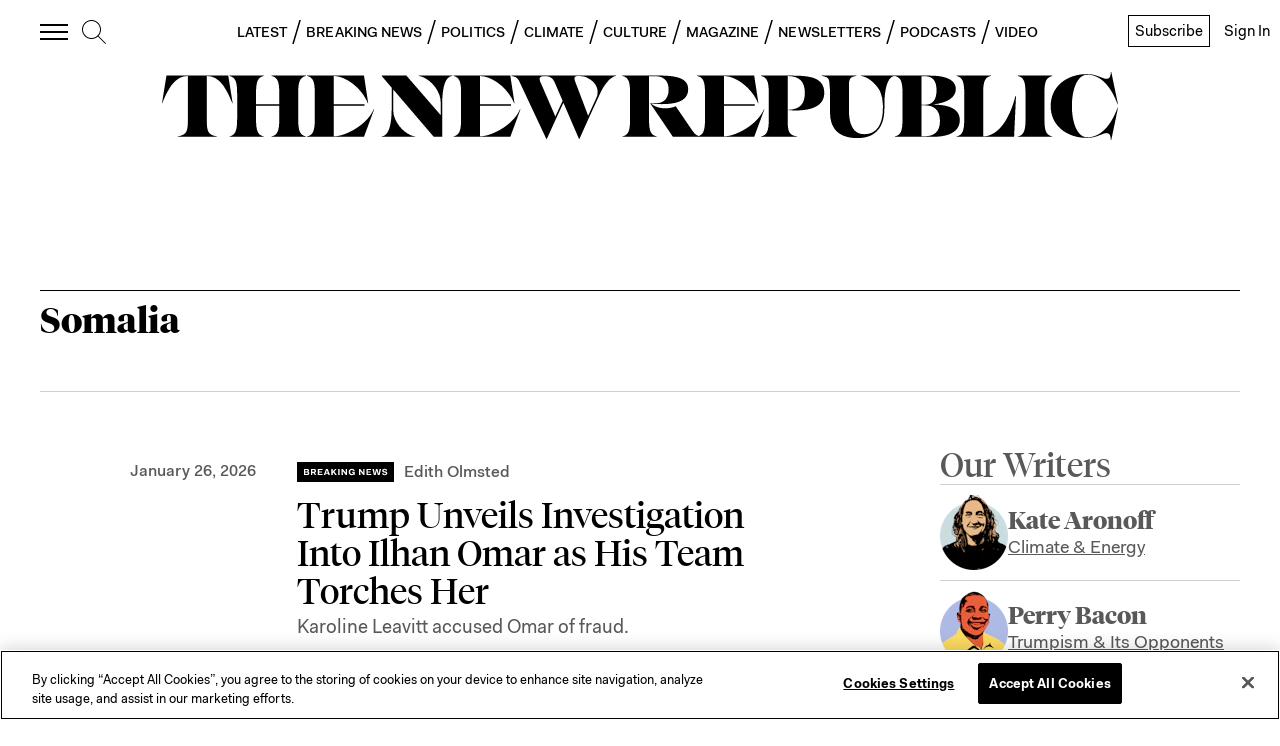

--- FILE ---
content_type: text/html; charset=utf-8
request_url: https://newrepublic.com/tags/somalia?page=1
body_size: 59008
content:
<!doctype html><html lang="en-us"><head><meta charSet="utf-8"/><div><title data-react-helmet="true">Somalia</title></div><div>
<!-- Favicons -->
  <link rel="apple-touch-icon" sizes="57x57" href="//assets.newrepublic.com/assets/favicons/apple-touch-icon-57x57.png">
  <link rel="apple-touch-icon" sizes="60x60" href="//assets.newrepublic.com/assets/favicons/apple-touch-icon-60x60.png">
  <link rel="apple-touch-icon" sizes="72x72" href="//assets.newrepublic.com/assets/favicons/apple-touch-icon-72x72.png">
  <link rel="apple-touch-icon" sizes="76x76" href="//assets.newrepublic.com/assets/favicons/apple-touch-icon-76x76.png">
  <link rel="apple-touch-icon" sizes="114x114" href="//assets.newrepublic.com/assets/favicons/apple-touch-icon-114x114.png">
  <link rel="apple-touch-icon" sizes="120x120" href="//assets.newrepublic.com/assets/favicons/apple-touch-icon-120x120.png">
  <link rel="apple-touch-icon" sizes="144x144" href="//assets.newrepublic.com/assets/favicons/apple-touch-icon-144x144.png">
  <link rel="apple-touch-icon" sizes="152x152" href="//assets.newrepublic.com/assets/favicons/apple-touch-icon-152x152.png">
  <link rel="apple-touch-icon" sizes="180x180" href="//assets.newrepublic.com/assets/favicons/apple-touch-icon-180x180.png">
  <link rel="icon" type="image/png" href="//assets.newrepublic.com/assets/favicons/favicon-32x32.png" sizes="32x32">
  <link rel="icon" type="image/png" href="//assets.newrepublic.com/assets/favicons/favicon-194x194.png" sizes="194x194">
  <link rel="icon" type="image/png" href="//assets.newrepublic.com/assets/favicons/favicon-96x96.png" sizes="96x96">
  <link rel="icon" type="image/png" href="//assets.newrepublic.com/assets/favicons/android-chrome-192x192.png" sizes="192x192">
  <link rel="icon" type="image/png" href="//assets.newrepublic.com/assets/favicons/favicon-16x16.png" sizes="16x16">
  <link rel="manifest" href="//assets.newrepublic.com/assets/favicons/manifest.json">
  <link rel="mask-icon" href="//assets.newrepublic.com/assets/favicons/safari-pinned-tab.svg" color="#000000">
  <link rel="shortcut icon" href="//assets.newrepublic.com/assets/favicons/favicon.ico">
  <meta name="msapplication-TileColor" content="#ffffff">
  <meta name="msapplication-TileImage" content="//assets.newrepublic.com/assets/favicons/mstile-144x144.png">
  <meta name="msapplication-config" content="//assets.newrepublic.com/assets/favicons/browserconfig.xml">
  <meta name="theme-color"
      content="#FFFFFF"
      media="(prefers-color-scheme: light)">
  <meta name="theme-color"
      content="#000000"
      media="(prefers-color-scheme: dark)">
<!-- /Favicons -->

<!-- OneTrust Cookies Consent Notice start -->
<script src="https://cdn.cookielaw.org/scripttemplates/otSDKStub.js"  type="text/javascript" charset="UTF-8"
data-domain-script="831d1c84-5f38-447b-bfae-50d0c3e3709d"></script>
<script type="text/javascript">
function OptanonWrapper() { }
</script>
<!-- OneTrust Cookies Consent Notice end -->

<!-- Blink script -->
  <script id="blink-widget-main" src="//blink.net/1.0/blink-sdk.js?clientId=newrepublic.com"></script>
  <script type="text/plain" class="optanon-category-C0001">
    if (blinkSDK) {
        blinkSDK.setEnableAnalyticsStorage(true);
    } else {
        window.addEventListener("blinkPaywallLoaded", function() {
            blinkSDK.setEnableAnalyticsStorage(true);
        });
    }
  </script>
<!-- End Blink script -->

<script>
  // Read more here:
  // https://my.onetrust.com/s/article/UUID-d81787f6-685c-2262-36c3-5f1f3369e2a7?language=en_US
  //

  // Define dataLayer and the gtag function.
  window.dataLayer = window.dataLayer || [];
  function gtag(){dataLayer.push(arguments);}

  // Default consent configuration for EU and US-CA users
  gtag('consent', 'default', {
    ad_storage: "denied",
    ad_user_data: "denied",
    analytics_storage: "denied",
    ad_personalization: "denied",
    functionality_storage: "granted",
  });

  // Consent configuration for US users (excluding CA)
  gtag('consent', 'default', {
    ad_storage: "granted",
    ad_user_data: "granted",
    analytics_storage: "granted",
    ad_personalization: "granted",
    functionality_storage: "granted",
    'region': ['US']
  });

</script>
<!-- Google Tag Manager -->
<script>(function (w, d, s, l, i) { w[l] = w[l] || []; w[l].push({ 'gtm.start': new Date().getTime(), event: 'gtm.js' });
var f = d.getElementsByTagName(s)[0], j = d.createElement(s), dl = l != 'dataLayer' ? '&l=' + l : ''; j.setAttributeNode(d.createAttribute('data-ot-ignore')); j.setAttribute('class','optanon-category-C0001');
j.async = true;j.src = 'https://www.googletagmanager.com/gtm.js?id=' + i + dl;
f.parentNode.insertBefore(j, f); })(window, document, 'script', 'dataLayer', 'GTM-NMWSH2N');
</script>
<!-- End Google Tag Manager -->
<script type="text/javascript">var _sf_startpt=(new Date()).getTime()</script>
<!-- Twitter widget -->
<script async src="https://platform.twitter.com/widgets.js" charset="utf-8"></script>
<!-- End Twitter widget -->

<script data-cfasync="false" type="text/javascript">
  (()=>{"use strict";var t={455:(t,e,n)=>{n.d(e,{Z:()=>c});var r=n(81),o=n.n(r),i=n(645),a=n.n(i)()(o());a.push([t.id,'div.vjul89{position:fixed;top:0;left:0;width:100%;height:100%;background:rgba(0,0,0,.4);z-index:999999}div.vjul89 *{box-sizing:border-box}div.vjul89 div._12nslk{position:fixed;top:50%;left:50%;transform:translate(-50%, -50%);display:flex;flex-direction:column;justify-content:flex-start;min-height:25vh;width:50%;background-color:#fff;border:none;border-radius:1em;box-shadow:0 0 10px rgba(0,0,0,.3);text-align:center;font-size:13px;font-family:Arial,Helvetica,sans-serif;font-weight:bold;line-height:2;color:#000}div.vjul89 div._12nslk *:before,div.vjul89 div._12nslk *:after{content:"";display:none}@media screen and (max-width: 479px){div.vjul89 div._12nslk{font-size:13px;width:90%}}@media screen and (min-width: 480px){div.vjul89 div._12nslk{font-size:14px;width:80%}}@media screen and (min-width: 608px){div.vjul89 div._12nslk{font-size:14px;width:70%}}@media screen and (min-width: 960px){div.vjul89 div._12nslk{font-size:16px;width:70%}}@media screen and (min-width: 1200px){div.vjul89 div._12nslk{font-size:16px;width:840px}}div.vjul89 div._12nslk header{width:100%;background-color:rgba(0,0,0,0);border:0;color:inherit;display:block;font-size:1em;font-family:inherit;letter-spacing:normal;margin:0;opacity:1;outline:none;padding:1em 2em;position:static;text-align:center}div.vjul89 div._12nslk header img{display:inline;margin:0 0 16px 0;padding:0;max-width:240px;max-height:60px}div.vjul89 div._12nslk header h2{display:block;line-height:1.3;padding:0;font-family:inherit;font-weight:normal;font-style:normal;text-decoration:initial;text-align:center;font-size:1.75em;margin:0;color:inherit}div.vjul89 div._12nslk header h2:not(img+*){margin-top:30px}div.vjul89 div._12nslk header span._1j92dmv{position:absolute;top:0;right:15px;font-size:2em;font-weight:normal;cursor:pointer;color:inherit}div.vjul89 div._12nslk header span._1j92dmv:hover{filter:brightness(115%)}div.vjul89 div._12nslk section{width:100%;margin:0;padding:1em 2em;text-align:center;font-family:inherit;color:inherit;background:rgba(0,0,0,0)}div.vjul89 div._12nslk section p{display:block;margin:0 0 1em 0;line-height:1.5;text-align:center;font-size:1em;font-family:inherit;color:inherit;overflow-wrap:break-word;font-weight:normal;font-style:normal;text-decoration:initial}div.vjul89 div._12nslk section p:last-of-type{margin:0 0 1.5em 0}div.vjul89 div._12nslk section._1dbtlod{display:block}div.vjul89 div._12nslk section._1dbtlod._1aoxcqu{display:none}div.vjul89 div._12nslk section._1dbtlod a._1sqext2._1jiu99w{color:var(--_1jiu99w)}div.vjul89 div._12nslk section._1dbtlod a._1sqext2.lqlwtr{text-decoration:var(--lqlwtr)}div.vjul89 div._12nslk section._1dbtlod a._1sqext2.wa438v:visited{color:var(--wa438v)}div.vjul89 div._12nslk section._1dbtlod div._1aki86k{display:block;margin:.75em;padding:0}div.vjul89 div._12nslk section._1dbtlod div._1aki86k p.yuofri{max-width:80%;margin:0 auto;padding:0;font-size:.85em;color:inherit;font-style:normal;font-weight:normal;cursor:pointer}div.vjul89 div._12nslk section.wybx21{display:block}div.vjul89 div._12nslk section.wybx21._1aoxcqu{display:none}div.vjul89 div._12nslk section.wybx21 h4._19qz5gz{color:inherit;text-align:initial;font-weight:normal;font-family:inherit;font-size:1.125em;margin:0 0 .5em .5em}div.vjul89 div._12nslk section.wybx21 div.d1fv9q{display:flex;margin:1.5em 0}div.vjul89 div._12nslk section.wybx21 div.d1fv9q ul.d4g70m{max-height:300px;flex:2;list-style:none;overflow-y:auto;margin:0 1em 0 0;padding-inline-start:0}@media screen and (min-width: 608px){div.vjul89 div._12nslk section.wybx21 div.d1fv9q ul.d4g70m{flex:1;margin:0 2em 0 0}}div.vjul89 div._12nslk section.wybx21 div.d1fv9q ul.d4g70m li{padding:.75em;cursor:pointer;background:rgba(0,0,0,.05);font-weight:bold}div.vjul89 div._12nslk section.wybx21 div.d1fv9q ul.d4g70m li:hover{background:rgba(0,0,0,.075)}div.vjul89 div._12nslk section.wybx21 div.d1fv9q ul.d4g70m li._3e6yaf{color:var(--_1rbefr0);background:var(--_19gqudc)}div.vjul89 div._12nslk section.wybx21 div.d1fv9q div._15fsyju{max-height:300px;overflow-y:auto;flex:3;display:flex;flex-direction:column;justify-content:space-between;text-align:initial}div.vjul89 div._12nslk section.wybx21 div.d1fv9q div._15fsyju ol._18x2pnc{display:none;list-style-type:decimal;text-align:initial;padding:0;margin:0 2em;font-weight:normal}div.vjul89 div._12nslk section.wybx21 div.d1fv9q div._15fsyju ol._18x2pnc._3e6yaf{display:block}div.vjul89 div._12nslk section.wybx21 div.d1fv9q div._15fsyju p{margin:1em 0 0;text-align:inherit;font-style:italic}div.vjul89 div._12nslk section.wybx21 button.lppg7q{font-size:1em;text-transform:initial}div.vjul89 div._12nslk button._19r2sxa{width:auto;height:auto;max-width:90%;cursor:pointer;display:inline-block;letter-spacing:normal;margin:.75em;opacity:1;outline:none;overflow-wrap:break-word;font-family:inherit;font-weight:normal;font-style:normal;text-decoration:initial;text-transform:uppercase;text-align:center;color:#fff;font-size:1.15em;padding:.75em 2em;padding-inline:2em;padding-block:.75em;line-height:normal;background:#40c28a;border:none;border-radius:.25em;box-shadow:none}div.vjul89 div._12nslk button._19r2sxa:hover{filter:brightness(115%);box-shadow:none}div.vjul89 div._12nslk a._1133rtj{height:50px;width:50px;position:absolute;bottom:5px;right:5px}div.vjul89 div._12nslk a._1133rtj img{position:initial;height:100%;width:100%;filter:drop-shadow(1px 1px 1px var(--_1u0adfa))}',""]);const c=a},645:t=>{t.exports=function(t){var e=[];return e.toString=function(){return this.map((function(e){var n="",r=void 0!==e[5];return e[4]&&(n+="@supports (".concat(e[4],") {")),e[2]&&(n+="@media ".concat(e[2]," {")),r&&(n+="@layer".concat(e[5].length>0?" ".concat(e[5]):""," {")),n+=t(e),r&&(n+="}"),e[2]&&(n+="}"),e[4]&&(n+="}"),n})).join("")},e.i=function(t,n,r,o,i){"string"==typeof t&&(t=[[null,t,void 0]]);var a={};if(r)for(var c=0;c<this.length;c++){var s=this[c][0];null!=s&&(a[s]=!0)}for(var l=0;l<t.length;l++){var u=[].concat(t[l]);r&&a[u[0]]||(void 0!==i&&(void 0===u[5]||(u[1]="@layer".concat(u[5].length>0?" ".concat(u[5]):""," {").concat(u[1],"}")),u[5]=i),n&&(u[2]?(u[1]="@media ".concat(u[2]," {").concat(u[1],"}"),u[2]=n):u[2]=n),o&&(u[4]?(u[1]="@supports (".concat(u[4],") {").concat(u[1],"}"),u[4]=o):u[4]="".concat(o)),e.push(u))}},e}},81:t=>{t.exports=function(t){return t[1]}},379:t=>{var e=[];function n(t){for(var n=-1,r=0;r<e.length;r++)if(e[r].identifier===t){n=r;break}return n}function r(t,r){for(var i={},a=[],c=0;c<t.length;c++){var s=t[c],l=r.base?s[0]+r.base:s[0],u=i[l]||0,d="".concat(l," ").concat(u);i[l]=u+1;var f=n(d),v={css:s[1],media:s[2],sourceMap:s[3],supports:s[4],layer:s[5]};if(-1!==f)e[f].references++,e[f].updater(v);else{var h=o(v,r);r.byIndex=c,e.splice(c,0,{identifier:d,updater:h,references:1})}a.push(d)}return a}function o(t,e){var n=e.domAPI(e);n.update(t);return function(e){if(e){if(e.css===t.css&&e.media===t.media&&e.sourceMap===t.sourceMap&&e.supports===t.supports&&e.layer===t.layer)return;n.update(t=e)}else n.remove()}}t.exports=function(t,o){var i=r(t=t||[],o=o||{});return function(t){t=t||[];for(var a=0;a<i.length;a++){var c=n(i[a]);e[c].references--}for(var s=r(t,o),l=0;l<i.length;l++){var u=n(i[l]);0===e[u].references&&(e[u].updater(),e.splice(u,1))}i=s}}},569:t=>{var e={};t.exports=function(t,n){var r=function(t){if(void 0===e[t]){var n=document.querySelector(t);if(window.HTMLIFrameElement&&n instanceof window.HTMLIFrameElement)try{n=n.contentDocument.head}catch(t){n=null}e[t]=n}return e[t]}(t);if(!r)throw new Error("Couldn't find a style target. This probably means that the value for the 'insert' parameter is invalid.");r.appendChild(n)}},216:t=>{t.exports=function(t){var e=document.createElement("style");return t.setAttributes(e,t.attributes),t.insert(e,t.options),e}},565:(t,e,n)=>{t.exports=function(t){var e=n.nc;e&&t.setAttribute("nonce",e)}},795:t=>{t.exports=function(t){if("undefined"==typeof document)return{update:function(){},remove:function(){}};var e=t.insertStyleElement(t);return{update:function(n){!function(t,e,n){var r="";n.supports&&(r+="@supports (".concat(n.supports,") {")),n.media&&(r+="@media ".concat(n.media," {"));var o=void 0!==n.layer;o&&(r+="@layer".concat(n.layer.length>0?" ".concat(n.layer):""," {")),r+=n.css,o&&(r+="}"),n.media&&(r+="}"),n.supports&&(r+="}");var i=n.sourceMap;i&&"undefined"!=typeof btoa&&(r+=`
/*# sourceMappingURL=data:application/json;base64,`.concat(btoa(unescape(encodeURIComponent(JSON.stringify(i))))," */")),e.styleTagTransform(r,t,e.options)}(e,t,n)},remove:function(){!function(t){if(null===t.parentNode)return!1;t.parentNode.removeChild(t)}(e)}}}},589:t=>{t.exports=function(t,e){if(e.styleSheet)e.styleSheet.cssText=t;else{for(;e.firstChild;)e.removeChild(e.firstChild);e.appendChild(document.createTextNode(t))}}}},e={};function n(r){var o=e[r];if(void 0!==o)return o.exports;var i=e[r]={id:r,exports:{}};return t[r](i,i.exports,n),i.exports}n.n=t=>{var e=t&&t.__esModule?()=>t.default:()=>t;return n.d(e,{a:e}),e},n.d=(t,e)=>{for(var r in e)n.o(e,r)&&!n.o(t,r)&&Object.defineProperty(t,r,{enumerable:!0,get:e[r]})},n.o=(t,e)=>Object.prototype.hasOwnProperty.call(t,e),n.nc=void 0,(()=>{const t={randomUUID:"undefined"!=typeof crypto&&crypto.randomUUID&&crypto.randomUUID.bind(crypto)};let e;const r=new Uint8Array(16);function o(){if(!e&&(e="undefined"!=typeof crypto&&crypto.getRandomValues&&crypto.getRandomValues.bind(crypto),!e))throw new Error("crypto.getRandomValues() not supported. See https://github.com/uuidjs/uuid#getrandomvalues-not-supported");return e(r)}const i=[];for(let t=0;t<256;++t)i.push((t+256).toString(16).slice(1));function a(t,e=0){return(i[t[e+0]]+i[t[e+1]]+i[t[e+2]]+i[t[e+3]]+"-"+i[t[e+4]]+i[t[e+5]]+"-"+i[t[e+6]]+i[t[e+7]]+"-"+i[t[e+8]]+i[t[e+9]]+"-"+i[t[e+10]]+i[t[e+11]]+i[t[e+12]]+i[t[e+13]]+i[t[e+14]]+i[t[e+15]]).toLowerCase()}const c=function(e,n,r){if(t.randomUUID&&!n&&!e)return t.randomUUID();const i=(e=e||{}).random||(e.rng||o)();if(i[6]=15&i[6]|64,i[8]=63&i[8]|128,n){r=r||0;for(let t=0;t<16;++t)n[r+t]=i[t];return n}return a(i)};var s=n(379),l=n.n(s),u=n(795),d=n.n(u),f=n(569),v=n.n(f),h=n(565),p=n.n(h),m=n(216),y=n.n(m),g=n(589),b=n.n(g),w=n(455),x={};x.styleTagTransform=b(),x.setAttributes=p(),x.insert=v().bind(null,"head"),x.domAPI=d(),x.insertStyleElement=y();l()(w.Z,x);w.Z&&w.Z.locals&&w.Z.locals;function k(t){return k="function"==typeof Symbol&&"symbol"==typeof Symbol.iterator?function(t){return typeof t}:function(t){return t&&"function"==typeof Symbol&&t.constructor===Symbol&&t!==Symbol.prototype?"symbol":typeof t},k(t)}function L(){L=function(){return e};var t,e={},n=Object.prototype,r=n.hasOwnProperty,o=Object.defineProperty||function(t,e,n){t[e]=n.value},i="function"==typeof Symbol?Symbol:{},a=i.iterator||"@@iterator",c=i.asyncIterator||"@@asyncIterator",s=i.toStringTag||"@@toStringTag";function l(t,e,n){return Object.defineProperty(t,e,{value:n,enumerable:!0,configurable:!0,writable:!0}),t[e]}try{l({},"")}catch(t){l=function(t,e,n){return t[e]=n}}function u(t,e,n,r){var i=e&&e.prototype instanceof y?e:y,a=Object.create(i.prototype),c=new T(r||[]);return o(a,"_invoke",{value:A(t,n,c)}),a}function d(t,e,n){try{return{type:"normal",arg:t.call(e,n)}}catch(t){return{type:"throw",arg:t}}}e.wrap=u;var f="suspendedStart",v="suspendedYield",h="executing",p="completed",m={};function y(){}function g(){}function b(){}var w={};l(w,a,(function(){return this}));var x=Object.getPrototypeOf,E=x&&x(x(O([])));E&&E!==n&&r.call(E,a)&&(w=E);var j=b.prototype=y.prototype=Object.create(w);function C(t){["next","throw","return"].forEach((function(e){l(t,e,(function(t){return this._invoke(e,t)}))}))}function S(t,e){function n(o,i,a,c){var s=d(t[o],t,i);if("throw"!==s.type){var l=s.arg,u=l.value;return u&&"object"==k(u)&&r.call(u,"__await")?e.resolve(u.__await).then((function(t){n("next",t,a,c)}),(function(t){n("throw",t,a,c)})):e.resolve(u).then((function(t){l.value=t,a(l)}),(function(t){return n("throw",t,a,c)}))}c(s.arg)}var i;o(this,"_invoke",{value:function(t,r){function o(){return new e((function(e,o){n(t,r,e,o)}))}return i=i?i.then(o,o):o()}})}function A(e,n,r){var o=f;return function(i,a){if(o===h)throw new Error("Generator is already running");if(o===p){if("throw"===i)throw a;return{value:t,done:!0}}for(r.method=i,r.arg=a;;){var c=r.delegate;if(c){var s=I(c,r);if(s){if(s===m)continue;return s}}if("next"===r.method)r.sent=r._sent=r.arg;else if("throw"===r.method){if(o===f)throw o=p,r.arg;r.dispatchException(r.arg)}else"return"===r.method&&r.abrupt("return",r.arg);o=h;var l=d(e,n,r);if("normal"===l.type){if(o=r.done?p:v,l.arg===m)continue;return{value:l.arg,done:r.done}}"throw"===l.type&&(o=p,r.method="throw",r.arg=l.arg)}}}function I(e,n){var r=n.method,o=e.iterator[r];if(o===t)return n.delegate=null,"throw"===r&&e.iterator.return&&(n.method="return",n.arg=t,I(e,n),"throw"===n.method)||"return"!==r&&(n.method="throw",n.arg=new TypeError("The iterator does not provide a '"+r+"' method")),m;var i=d(o,e.iterator,n.arg);if("throw"===i.type)return n.method="throw",n.arg=i.arg,n.delegate=null,m;var a=i.arg;return a?a.done?(n[e.resultName]=a.value,n.next=e.nextLoc,"return"!==n.method&&(n.method="next",n.arg=t),n.delegate=null,m):a:(n.method="throw",n.arg=new TypeError("iterator result is not an object"),n.delegate=null,m)}function P(t){var e={tryLoc:t[0]};1 in t&&(e.catchLoc=t[1]),2 in t&&(e.finallyLoc=t[2],e.afterLoc=t[3]),this.tryEntries.push(e)}function Y(t){var e=t.completion||{};e.type="normal",delete e.arg,t.completion=e}function T(t){this.tryEntries=[{tryLoc:"root"}],t.forEach(P,this),this.reset(!0)}function O(e){if(e||""===e){var n=e[a];if(n)return n.call(e);if("function"==typeof e.next)return e;if(!isNaN(e.length)){var o=-1,i=function n(){for(;++o<e.length;)if(r.call(e,o))return n.value=e[o],n.done=!1,n;return n.value=t,n.done=!0,n};return i.next=i}}throw new TypeError(k(e)+" is not iterable")}return g.prototype=b,o(j,"constructor",{value:b,configurable:!0}),o(b,"constructor",{value:g,configurable:!0}),g.displayName=l(b,s,"GeneratorFunction"),e.isGeneratorFunction=function(t){var e="function"==typeof t&&t.constructor;return!!e&&(e===g||"GeneratorFunction"===(e.displayName||e.name))},e.mark=function(t){return Object.setPrototypeOf?Object.setPrototypeOf(t,b):(t.__proto__=b,l(t,s,"GeneratorFunction")),t.prototype=Object.create(j),t},e.awrap=function(t){return{__await:t}},C(S.prototype),l(S.prototype,c,(function(){return this})),e.AsyncIterator=S,e.async=function(t,n,r,o,i){void 0===i&&(i=Promise);var a=new S(u(t,n,r,o),i);return e.isGeneratorFunction(n)?a:a.next().then((function(t){return t.done?t.value:a.next()}))},C(j),l(j,s,"Generator"),l(j,a,(function(){return this})),l(j,"toString",(function(){return"[object Generator]"})),e.keys=function(t){var e=Object(t),n=[];for(var r in e)n.push(r);return n.reverse(),function t(){for(;n.length;){var r=n.pop();if(r in e)return t.value=r,t.done=!1,t}return t.done=!0,t}},e.values=O,T.prototype={constructor:T,reset:function(e){if(this.prev=0,this.next=0,this.sent=this._sent=t,this.done=!1,this.delegate=null,this.method="next",this.arg=t,this.tryEntries.forEach(Y),!e)for(var n in this)"t"===n.charAt(0)&&r.call(this,n)&&!isNaN(+n.slice(1))&&(this[n]=t)},stop:function(){this.done=!0;var t=this.tryEntries[0].completion;if("throw"===t.type)throw t.arg;return this.rval},dispatchException:function(e){if(this.done)throw e;var n=this;function o(r,o){return c.type="throw",c.arg=e,n.next=r,o&&(n.method="next",n.arg=t),!!o}for(var i=this.tryEntries.length-1;i>=0;--i){var a=this.tryEntries[i],c=a.completion;if("root"===a.tryLoc)return o("end");if(a.tryLoc<=this.prev){var s=r.call(a,"catchLoc"),l=r.call(a,"finallyLoc");if(s&&l){if(this.prev<a.catchLoc)return o(a.catchLoc,!0);if(this.prev<a.finallyLoc)return o(a.finallyLoc)}else if(s){if(this.prev<a.catchLoc)return o(a.catchLoc,!0)}else{if(!l)throw new Error("try statement without catch or finally");if(this.prev<a.finallyLoc)return o(a.finallyLoc)}}}},abrupt:function(t,e){for(var n=this.tryEntries.length-1;n>=0;--n){var o=this.tryEntries[n];if(o.tryLoc<=this.prev&&r.call(o,"finallyLoc")&&this.prev<o.finallyLoc){var i=o;break}}i&&("break"===t||"continue"===t)&&i.tryLoc<=e&&e<=i.finallyLoc&&(i=null);var a=i?i.completion:{};return a.type=t,a.arg=e,i?(this.method="next",this.next=i.finallyLoc,m):this.complete(a)},complete:function(t,e){if("throw"===t.type)throw t.arg;return"break"===t.type||"continue"===t.type?this.next=t.arg:"return"===t.type?(this.rval=this.arg=t.arg,this.method="return",this.next="end"):"normal"===t.type&&e&&(this.next=e),m},finish:function(t){for(var e=this.tryEntries.length-1;e>=0;--e){var n=this.tryEntries[e];if(n.finallyLoc===t)return this.complete(n.completion,n.afterLoc),Y(n),m}},catch:function(t){for(var e=this.tryEntries.length-1;e>=0;--e){var n=this.tryEntries[e];if(n.tryLoc===t){var r=n.completion;if("throw"===r.type){var o=r.arg;Y(n)}return o}}throw new Error("illegal catch attempt")},delegateYield:function(e,n,r){return this.delegate={iterator:O(e),resultName:n,nextLoc:r},"next"===this.method&&(this.arg=t),m}},e}function E(t,e,n,r,o,i,a){try{var c=t[i](a),s=c.value}catch(t){return void n(t)}c.done?e(s):Promise.resolve(s).then(r,o)}var j="ZnMtYWRiLWVycg",C=function(){var t,e=(t=L().mark((function t(){var e,n,r,o,i;return L().wrap((function(t){for(;;)switch(t.prev=t.next){case 0:if(document.body){t.next=3;break}return t.next=3,new Promise((function(t){return document.addEventListener("DOMContentLoaded",t)}));case 3:for(e=["YWQ=","YmFubmVyLWFk","YmFubmVyX2Fk","YmFubmVyLWFkLWNvbnRhaW5lcg==","YWQtc2lkZXJhaWw=","c3RpY2t5YWRz","aW1wcnRudC1jbnQ="],(n=document.createElement("div")).textContent=Math.random().toString(),n.setAttribute(atob("ZGF0YS1mcmVlc3Rhci1hZA=="),"123"),r=0;r<e.length;r++)n.classList.add(atob(e[r]));if(n.style.display="block",document.body.appendChild(n),o=window.getComputedStyle(n),i=null==o?void 0:o.display,n.remove(),"none"!==i){t.next=15;break}throw new Error(j);case 15:case"end":return t.stop()}}),t)})),function(){var e=this,n=arguments;return new Promise((function(r,o){var i=t.apply(e,n);function a(t){E(i,r,o,a,c,"next",t)}function c(t){E(i,r,o,a,c,"throw",t)}a(void 0)}))});return function(){return e.apply(this,arguments)}}(),S=function(t){return new Promise((function(e,n){var r=document.createElement("script");try{r.src=t,r.addEventListener("load",(function(){e()})),r.addEventListener("error",(function(){n(j)})),document.head.appendChild(r)}catch(t){n(t)}finally{r.remove()}}))};function A(t){return A="function"==typeof Symbol&&"symbol"==typeof Symbol.iterator?function(t){return typeof t}:function(t){return t&&"function"==typeof Symbol&&t.constructor===Symbol&&t!==Symbol.prototype?"symbol":typeof t},A(t)}function I(){I=function(){return e};var t,e={},n=Object.prototype,r=n.hasOwnProperty,o=Object.defineProperty||function(t,e,n){t[e]=n.value},i="function"==typeof Symbol?Symbol:{},a=i.iterator||"@@iterator",c=i.asyncIterator||"@@asyncIterator",s=i.toStringTag||"@@toStringTag";function l(t,e,n){return Object.defineProperty(t,e,{value:n,enumerable:!0,configurable:!0,writable:!0}),t[e]}try{l({},"")}catch(t){l=function(t,e,n){return t[e]=n}}function u(t,e,n,r){var i=e&&e.prototype instanceof y?e:y,a=Object.create(i.prototype),c=new T(r||[]);return o(a,"_invoke",{value:C(t,n,c)}),a}function d(t,e,n){try{return{type:"normal",arg:t.call(e,n)}}catch(t){return{type:"throw",arg:t}}}e.wrap=u;var f="suspendedStart",v="suspendedYield",h="executing",p="completed",m={};function y(){}function g(){}function b(){}var w={};l(w,a,(function(){return this}));var x=Object.getPrototypeOf,k=x&&x(x(O([])));k&&k!==n&&r.call(k,a)&&(w=k);var L=b.prototype=y.prototype=Object.create(w);function E(t){["next","throw","return"].forEach((function(e){l(t,e,(function(t){return this._invoke(e,t)}))}))}function j(t,e){function n(o,i,a,c){var s=d(t[o],t,i);if("throw"!==s.type){var l=s.arg,u=l.value;return u&&"object"==A(u)&&r.call(u,"__await")?e.resolve(u.__await).then((function(t){n("next",t,a,c)}),(function(t){n("throw",t,a,c)})):e.resolve(u).then((function(t){l.value=t,a(l)}),(function(t){return n("throw",t,a,c)}))}c(s.arg)}var i;o(this,"_invoke",{value:function(t,r){function o(){return new e((function(e,o){n(t,r,e,o)}))}return i=i?i.then(o,o):o()}})}function C(e,n,r){var o=f;return function(i,a){if(o===h)throw new Error("Generator is already running");if(o===p){if("throw"===i)throw a;return{value:t,done:!0}}for(r.method=i,r.arg=a;;){var c=r.delegate;if(c){var s=S(c,r);if(s){if(s===m)continue;return s}}if("next"===r.method)r.sent=r._sent=r.arg;else if("throw"===r.method){if(o===f)throw o=p,r.arg;r.dispatchException(r.arg)}else"return"===r.method&&r.abrupt("return",r.arg);o=h;var l=d(e,n,r);if("normal"===l.type){if(o=r.done?p:v,l.arg===m)continue;return{value:l.arg,done:r.done}}"throw"===l.type&&(o=p,r.method="throw",r.arg=l.arg)}}}function S(e,n){var r=n.method,o=e.iterator[r];if(o===t)return n.delegate=null,"throw"===r&&e.iterator.return&&(n.method="return",n.arg=t,S(e,n),"throw"===n.method)||"return"!==r&&(n.method="throw",n.arg=new TypeError("The iterator does not provide a '"+r+"' method")),m;var i=d(o,e.iterator,n.arg);if("throw"===i.type)return n.method="throw",n.arg=i.arg,n.delegate=null,m;var a=i.arg;return a?a.done?(n[e.resultName]=a.value,n.next=e.nextLoc,"return"!==n.method&&(n.method="next",n.arg=t),n.delegate=null,m):a:(n.method="throw",n.arg=new TypeError("iterator result is not an object"),n.delegate=null,m)}function P(t){var e={tryLoc:t[0]};1 in t&&(e.catchLoc=t[1]),2 in t&&(e.finallyLoc=t[2],e.afterLoc=t[3]),this.tryEntries.push(e)}function Y(t){var e=t.completion||{};e.type="normal",delete e.arg,t.completion=e}function T(t){this.tryEntries=[{tryLoc:"root"}],t.forEach(P,this),this.reset(!0)}function O(e){if(e||""===e){var n=e[a];if(n)return n.call(e);if("function"==typeof e.next)return e;if(!isNaN(e.length)){var o=-1,i=function n(){for(;++o<e.length;)if(r.call(e,o))return n.value=e[o],n.done=!1,n;return n.value=t,n.done=!0,n};return i.next=i}}throw new TypeError(A(e)+" is not iterable")}return g.prototype=b,o(L,"constructor",{value:b,configurable:!0}),o(b,"constructor",{value:g,configurable:!0}),g.displayName=l(b,s,"GeneratorFunction"),e.isGeneratorFunction=function(t){var e="function"==typeof t&&t.constructor;return!!e&&(e===g||"GeneratorFunction"===(e.displayName||e.name))},e.mark=function(t){return Object.setPrototypeOf?Object.setPrototypeOf(t,b):(t.__proto__=b,l(t,s,"GeneratorFunction")),t.prototype=Object.create(L),t},e.awrap=function(t){return{__await:t}},E(j.prototype),l(j.prototype,c,(function(){return this})),e.AsyncIterator=j,e.async=function(t,n,r,o,i){void 0===i&&(i=Promise);var a=new j(u(t,n,r,o),i);return e.isGeneratorFunction(n)?a:a.next().then((function(t){return t.done?t.value:a.next()}))},E(L),l(L,s,"Generator"),l(L,a,(function(){return this})),l(L,"toString",(function(){return"[object Generator]"})),e.keys=function(t){var e=Object(t),n=[];for(var r in e)n.push(r);return n.reverse(),function t(){for(;n.length;){var r=n.pop();if(r in e)return t.value=r,t.done=!1,t}return t.done=!0,t}},e.values=O,T.prototype={constructor:T,reset:function(e){if(this.prev=0,this.next=0,this.sent=this._sent=t,this.done=!1,this.delegate=null,this.method="next",this.arg=t,this.tryEntries.forEach(Y),!e)for(var n in this)"t"===n.charAt(0)&&r.call(this,n)&&!isNaN(+n.slice(1))&&(this[n]=t)},stop:function(){this.done=!0;var t=this.tryEntries[0].completion;if("throw"===t.type)throw t.arg;return this.rval},dispatchException:function(e){if(this.done)throw e;var n=this;function o(r,o){return c.type="throw",c.arg=e,n.next=r,o&&(n.method="next",n.arg=t),!!o}for(var i=this.tryEntries.length-1;i>=0;--i){var a=this.tryEntries[i],c=a.completion;if("root"===a.tryLoc)return o("end");if(a.tryLoc<=this.prev){var s=r.call(a,"catchLoc"),l=r.call(a,"finallyLoc");if(s&&l){if(this.prev<a.catchLoc)return o(a.catchLoc,!0);if(this.prev<a.finallyLoc)return o(a.finallyLoc)}else if(s){if(this.prev<a.catchLoc)return o(a.catchLoc,!0)}else{if(!l)throw new Error("try statement without catch or finally");if(this.prev<a.finallyLoc)return o(a.finallyLoc)}}}},abrupt:function(t,e){for(var n=this.tryEntries.length-1;n>=0;--n){var o=this.tryEntries[n];if(o.tryLoc<=this.prev&&r.call(o,"finallyLoc")&&this.prev<o.finallyLoc){var i=o;break}}i&&("break"===t||"continue"===t)&&i.tryLoc<=e&&e<=i.finallyLoc&&(i=null);var a=i?i.completion:{};return a.type=t,a.arg=e,i?(this.method="next",this.next=i.finallyLoc,m):this.complete(a)},complete:function(t,e){if("throw"===t.type)throw t.arg;return"break"===t.type||"continue"===t.type?this.next=t.arg:"return"===t.type?(this.rval=this.arg=t.arg,this.method="return",this.next="end"):"normal"===t.type&&e&&(this.next=e),m},finish:function(t){for(var e=this.tryEntries.length-1;e>=0;--e){var n=this.tryEntries[e];if(n.finallyLoc===t)return this.complete(n.completion,n.afterLoc),Y(n),m}},catch:function(t){for(var e=this.tryEntries.length-1;e>=0;--e){var n=this.tryEntries[e];if(n.tryLoc===t){var r=n.completion;if("throw"===r.type){var o=r.arg;Y(n)}return o}}throw new Error("illegal catch attempt")},delegateYield:function(e,n,r){return this.delegate={iterator:O(e),resultName:n,nextLoc:r},"next"===this.method&&(this.arg=t),m}},e}function P(t,e,n,r,o,i,a){try{var c=t[i](a),s=c.value}catch(t){return void n(t)}c.done?e(s):Promise.resolve(s).then(r,o)}function Y(t){return function(){var e=this,n=arguments;return new Promise((function(r,o){var i=t.apply(e,n);function a(t){P(i,r,o,a,c,"next",t)}function c(t){P(i,r,o,a,c,"throw",t)}a(void 0)}))}}function T(t,e){for(var n=0;n<e.length;n++){var r=e[n];r.enumerable=r.enumerable||!1,r.configurable=!0,"value"in r&&(r.writable=!0),Object.defineProperty(t,(o=r.key,i=void 0,i=function(t,e){if("object"!==A(t)||null===t)return t;var n=t[Symbol.toPrimitive];if(void 0!==n){var r=n.call(t,e||"default");if("object"!==A(r))return r;throw new TypeError("@@toPrimitive must return a primitive value.")}return("string"===e?String:Number)(t)}(o,"string"),"symbol"===A(i)?i:String(i)),r)}var o,i}var O=function(){function t(e){!function(t,e){if(!(t instanceof e))throw new TypeError("Cannot call a class as a function")}(this,t),this.config=null,this.langCode=null,this.languages=this.getUserPreferredLanguages(e)}var e,n,r,o,i,a;return e=t,n=[{key:"init",value:(a=Y(I().mark((function t(){return I().wrap((function(t){for(;;)switch(t.prev=t.next){case 0:return t.next=2,this.fetchConfig();case 2:this.config=t.sent,null!==this.config&&(this.langCode=this.getFirstSupportedLanguage(this.languages),this.observe());case 4:case"end":return t.stop()}}),t,this)}))),function(){return a.apply(this,arguments)})},{key:"fetchConfig",value:(i=Y(I().mark((function t(){var e,n,r,o,i,a;return I().wrap((function(t){for(;;)switch(t.prev=t.next){case 0:return n=(e=["Y29uZmlnLmNvbmZpZy1mYWN0b3J5LmNvbQ==","Y29uZmlnLmNvbnRlbnQtc2V0dGluZ3MuY29t","Y29uZmlnLnNpdGUtY29uZmlnLmNvbQ==","Y29uZmlnLmZyZmlndXJlcy5jb20="]).length-1,r=Number.isNaN(Number(localStorage.getItem("fs.cdi")))?0:Number(localStorage.getItem("fs.cdi")),o=Number.isNaN(Number(localStorage.getItem("fs.cfc")))?0:Number(localStorage.getItem("fs.cfc")),i=atob(e[r]),a="https://".concat(i,"/newrepublic-com.json"),t.prev=6,t.next=9,fetch(a);case 9:return t.abrupt("return",t.sent.json());case 12:return t.prev=12,t.t0=t.catch(6),++o>=3&&(o=0,r++),r>n&&(r=0),t.abrupt("return",null);case 18:return t.prev=18,localStorage.setItem("fs.cdi",r),localStorage.setItem("fs.cfc",o),t.finish(18);case 22:case"end":return t.stop()}}),t,null,[[6,12,18,22]])}))),function(){return i.apply(this,arguments)})},{key:"killScroll",value:function(t){if(t.isScrollDisabled){this.existingOverflow=document.body.style.overflow,document.body.style.overflow="hidden";var e=window.pageYOffset||document.documentElement.scrollTop,n=window.pageXOffset||document.documentElement.scrollLeft;document.body.style.top="-".concat(e,"px"),document.body.style.left="-".concat(n,"px"),window.onscroll=function(){window.scrollTo(n,e)}}}},{key:"reviveScroll",value:function(){document.body.style.overflow=this.existingOverflow||"",window.onscroll=function(){}}},{key:"getUserPreferredLanguages",value:function(t){var e=t.languages,n=t.language,r=void 0===e?[n]:e;if(r)return r.map((function(t){var e=t.trim().toLowerCase();if(!e.includes("zh"))return e.split(/-|_/)[0];var n=e.split(/-|_/)[1];return"zh"===e||["hans","cn","sg"].includes(n)?"zh":["hant","hk","mo","tw"].includes(n)?"zh-hant":void 0}))}},{key:"getFirstSupportedLanguage",value:function(t){var e=this,n=["title","paragraphOne","buttonText"],r=t.find((function(t){return n.every((function(n){return!!e.config[n][t]}))}));return void 0!==r?r:"en"}},{key:"getLocalizedTextContent",value:function(t,e){var n,r=arguments.length>2&&void 0!==arguments[2]&&arguments[2],o=t[e];if(void 0===o)throw new Error("Config text not found for text key ".concat(e));return r?null!==(n=o[this.langCode])&&void 0!==n?n:o.en:o[this.langCode]}},{key:"getPixelString",value:function(t){return"number"==typeof t?"".concat(t,"px"):null}},{key:"pickContrastingColorValue",value:function(t,e,n){var r=t.substring(1,7);return.299*parseInt(r.substring(0,2),16)+.587*parseInt(r.substring(2,4),16)+.114*parseInt(r.substring(4,6),16)>=128?e:n}},{key:"generateOverlay",value:function(t){var e=this,n=t.siteId,r=t.isCloseEnabled,o=t.dismissDuration,i=t.dismissDurationPv,a=t.logoUrl,c=t.font,s=t.paragraphTwo,l=t.paragraphThree,u=t.closeText,d=t.linkText,f=t.linkUrl,v=t.textColor,h=t.headerTextColor,p=t.buttonTextColor,m=t.headerBgColor,y=t.bgColor,g=t.buttonBgColor,b=t.borderColor,w=t.borderWidth,x=t.borderRadius,k=t.closeButtonColor,L=t.closeTextColor,E=t.linkTextColor,j=t.linkTextDecoration,C=t.linkVisitedTextColor,S=t.hasFsBranding,A=t.disableInstructions,I=document.createElement("div");I.style.setProperty("--_19gqudc",g||"#40C28A"),I.style.setProperty("--_1rbefr0",p||"#000000"),I.style.setProperty("--_1u0adfa",this.pickContrastingColorValue(y||"#FFFFFF","white","black")),E&&I.style.setProperty("--_1jiu99w",E),C&&I.style.setProperty("--wa438v",C),j&&I.style.setProperty("--lqlwtr",j),I.classList.add("vjul89"),I.id="_1nntcpy",I.dir="auto",this.oid=I.id;var P=document.createElement("div");P.classList.add("_12nslk"),y&&(P.style.backgroundColor=y),c&&(P.style.fontFamily=c),v&&(P.style.color=v);var Y=this.getPixelString(x),T=this.getPixelString(w);Y&&(P.style.borderRadius=Y),(b||T)&&(P.style.borderStyle="solid"),b&&(P.style.borderColor=b),T&&(P.style.borderWidth=T);var O=document.createElement("header");if(h&&(O.style.color=h),m){O.style.backgroundColor=m;var H=Y||"1em";O.style.borderTopLeftRadius=H,O.style.borderTopRightRadius=H}if(a){var U=document.createElement("img");U.src=a,U.alt="Logo",U.onerror=function(){this.style.display="none"},O.appendChild(U)}var R=document.createElement("h2");R.textContent=this.getLocalizedTextContent(t,"title"),O.appendChild(R);var F=document.createElement("section");F.classList.add("_1dbtlod");var B=document.createElement("p");if(B.textContent=this.getLocalizedTextContent(t,"paragraphOne"),F.appendChild(B),s&&0!==Object.keys(s).length){var _=document.createElement("p");_.textContent=this.getLocalizedTextContent(t,"paragraphTwo"),F.appendChild(_)}if(l&&0!==Object.keys(l).length){var V=document.createElement("p");V.textContent=this.getLocalizedTextContent(t,"paragraphThree"),F.appendChild(V)}var q=d&&this.getLocalizedTextContent(t,"linkText"),N=f&&this.getLocalizedTextContent(t,"linkUrl",!0);if(q&&N){var G=document.createElement("div");G.style.margin="0 0 1em";var z=document.createElement("a");z.classList.add("_1sqext2"),E&&z.classList.add("_1jiu99w"),C&&z.classList.add("wa438v"),j&&z.classList.add("lqlwtr"),z.textContent=q,z.href=N,z.target="_blank",G.appendChild(z),F.appendChild(G)}var Q=document.createElement("button");if(Q.classList.add("_19r2sxa"),Q.tabIndex=0,Q.textContent=this.getLocalizedTextContent(t,"buttonText"),g&&(Q.style.backgroundColor=g),p&&(Q.style.color=p),Q.onclick=function(){document.querySelector("section._1dbtlod").classList.add("_1aoxcqu"),document.querySelector("section.wybx21").classList.remove("_1aoxcqu")},F.appendChild(Q),r){var D=function(){I.remove(),e.reviveScroll(),o||i?(sessionStorage.removeItem("fs.adb".concat(n||"",".dis")),i?e.updateValues("p"):o&&e.updateValues("dt")):sessionStorage.setItem("fs.adb".concat(n||"",".dis"),"1")},W=document.createElement("span");if(W.classList.add("_1j92dmv"),W.innerHTML="&times;",W.tabIndex=0,k&&(W.style.color=k),W.addEventListener("click",D),O.appendChild(W),u&&0!==Object.keys(u).length){var J=document.createElement("div");J.classList.add("_1aki86k");var M=document.createElement("p");M.classList.add("yuofri"),M.textContent=this.getLocalizedTextContent(t,"closeText"),L&&(M.style.color=L),M.addEventListener("click",D),J.appendChild(M),F.appendChild(J)}}var Z=document.createElement("section");Z.classList.add("wybx21","_1aoxcqu");var X=document.createElement("h4");X.classList.add("_19qz5gz"),X.textContent=this.getLocalizedTextContent(t,"instructionsTitle");var K=document.createElement("div");K.classList.add("d1fv9q");var $=document.createElement("ul");$.classList.add("d4g70m");var tt=document.createElement("div");tt.classList.add("_15fsyju"),A.forEach((function(t,n){var r=document.createElement("li");r.onclick=function(){return function(t){for(var e=document.querySelectorAll(".d4g70m > li"),n=document.getElementsByClassName("_18x2pnc"),r=0;r<n.length;r++)e[r].classList.remove("_3e6yaf"),n[r].classList.remove("_3e6yaf");e[t].classList.add("_3e6yaf"),n[t].classList.add("_3e6yaf")}(n)},r.textContent=e.getLocalizedTextContent(t,"name",!0),$.appendChild(r);var o=document.createElement("ol");o.classList.add("_18x2pnc"),0===n&&(r.classList.add("_3e6yaf"),o.classList.add("_3e6yaf")),e.getLocalizedTextContent(t,"steps").forEach((function(t){var e=document.createElement("li");e.textContent=t,o.appendChild(e)})),tt.appendChild(o)}));var et=this.getLocalizedTextContent(t,"disclaimerText"),nt=document.createElement("p");nt.textContent=et,tt.appendChild(nt),K.appendChild($),K.appendChild(tt);var rt=document.createElement("button");if(rt.classList.add("_19r2sxa","lppg7q"),rt.textContent=this.getLocalizedTextContent(t,"backButtonText"),g&&(rt.style.backgroundColor=g),p&&(rt.style.color=p),rt.onclick=function(){document.querySelector("section.wybx21").classList.add("_1aoxcqu"),document.querySelector("section._1dbtlod").classList.remove("_1aoxcqu")},Z.appendChild(X),Z.appendChild(K),Z.appendChild(rt),P.appendChild(O),P.appendChild(F),P.appendChild(Z),S){var ot=document.createElement("a");ot.classList.add("_1133rtj"),ot.href=atob("aHR0cHM6Ly9mcmVlc3Rhci5jb20vYWQtcHJvZHVjdHMvZGVza3RvcC1tb2JpbGUvZnJlZXN0YXItcmVjb3ZlcmVk"),ot.target="_blank";var it=document.createElement("img");it.alt="Logo",it.src=this.pickContrastingColorValue(y||"#FFFFFF","[data-uri]","[data-uri]"),ot.appendChild(it),P.appendChild(ot)}return I.appendChild(P),I}},{key:"getAndSetOverlay",value:(o=Y(I().mark((function t(e){var n,r,o,i;return I().wrap((function(t){for(;;)switch(t.prev=t.next){case 0:if(this.post(!0,e),e.dismissDuration||e.dismissDurationPv||"1"!==sessionStorage.getItem("fs.adb".concat(e.siteId||"",".dis"))){t.next=3;break}return t.abrupt("return");case 3:if(n=localStorage.getItem("fs.adb"),r=n&&JSON.parse(n),!e.dismissDurationPv||!r.p||"number"!=typeof r.p){t.next=14;break}if(!(e.dismissDurationPv<=r.p+1)){t.next=10;break}this.clearValue("p"),t.next=12;break;case 10:return this.updateValues("p"),t.abrupt("return");case 12:t.next=15;break;case 14:this.clearValue("p");case 15:if(o=parseInt(r.dt,10),!e.dismissDuration||!o){t.next=25;break}if(!(Math.abs((Date.now()-o)/36e5)<e.dismissDuration)){t.next=22;break}return t.abrupt("return");case 22:this.clearValue("dt");case 23:t.next=26;break;case 25:this.clearValue("dt");case 26:if(document.body){t.next=29;break}return t.next=29,new Promise((function(t){return document.addEventListener("DOMContentLoaded",t)}));case 29:if(this.killScroll(e),null===document.querySelector("#".concat(this.oid))){t.next=32;break}return t.abrupt("return");case 32:i=this.generateOverlay(e),document.body.appendChild(i);case 34:case"end":return t.stop()}}),t,this)}))),function(t){return o.apply(this,arguments)})},{key:"getStatus",value:function(t,e){return!0===e?1:2===t||1===t?2:0}},{key:"getAndSetData",value:function(t){var e,n,r,o=localStorage.getItem("fs.adb"),i=o&&JSON.parse(o),a=Date.now();return i?(e=i.i,n=i.ot,r=this.getStatus(i.s,t)):(i={},e=c(),n=a,r=t?1:0),i.i=e,i.s=r,i.ot=n,i.lt=a,localStorage.setItem("fs.adb",JSON.stringify(i)),i}},{key:"updateValues",value:function(t){var e=localStorage.getItem("fs.adb"),n=e&&JSON.parse(e);"p"===t?(n.p=n.p?n.p+1:1,n.dt&&delete n.dt):"dt"===t&&(n.dt=Date.now(),n.p&&delete n.p),localStorage.setItem("fs.adb",JSON.stringify(n))}},{key:"clearValue",value:function(t){var e=localStorage.getItem("fs.adb"),n=e&&JSON.parse(e);n[t]&&(delete n[t],localStorage.setItem("fs.adb",JSON.stringify(n)))}},{key:"post",value:function(t,e){var n=atob("c2l0ZS1jb25maWcuY29t"),r=e.cDomain||n,o="https://".concat(r,"/v2/abr"),i=this.getAndSetData(t),a=e.accountId,c=e.siteId,s=navigator.userAgent||window.navigator.userAgent,l=document.referrer,u=window.location,d={accountId:a,siteId:c,userId:i.i,url:u.href,referalURL:l,userAgent:s,status:function(t){switch(t){case 0:return"not detected";case 1:return"detected";case 2:return"recovered";default:return}}(i.s),returning:i.ot!==i.lt,version:"1.3.4"};fetch(o,{method:"POST",headers:{"Content-Type":"application/json","X-Client-Geo-Location":"{client_region},{client_region_subdivision},{client_city}"},body:JSON.stringify(d)}).catch((function(){}))}},{key:"observe",value:function(){var t=this,e="";new MutationObserver((function(){location.pathname!==e&&(e=location.pathname,t.run())})).observe(document,{subtree:!0,childList:!0})}},{key:"run",value:function(){var t=this,e=this.config;setTimeout(Y(I().mark((function n(){return I().wrap((function(n){for(;;)switch(n.prev=n.next){case 0:return n.next=2,C().then((function(){return S(atob("aHR0cHM6Ly9hLnB1Yi5uZXR3b3JrL2NvcmUvcHJlYmlkLXVuaXZlcnNhbC1jcmVhdGl2ZS5qcw=="))})).then((function(){return S(atob("aHR0cHM6Ly93d3cuZ29vZ2xldGFnc2VydmljZXMuY29tL3RhZy9qcy9ncHQuanM="))})).then((function(){t.post(!1,e)})).catch((function(n){n!==j&&(null==n?void 0:n.message)!==j||t.getAndSetOverlay(e)}));case 2:case"end":return n.stop()}}),n)}))),500)}}],n&&T(e.prototype,n),r&&T(e,r),Object.defineProperty(e,"prototype",{writable:!1}),t}();window.fsabrActive=!0,new O(window.navigator).init()})()})();
</script>
<link rel="stylesheet" href="https://a.pub.network/newrepublic-com/cls.css">
<link rel="preconnect" href="https://a.pub.network/" crossorigin />
<link rel="preconnect" href="https://b.pub.network/" crossorigin />
<link rel="preconnect" href="https://c.pub.network/" crossorigin />
<link rel="preconnect" href="https://d.pub.network/" crossorigin />
<link rel="preconnect" href="https://btloader.com/" crossorigin />
<link rel="preconnect" href="https://api.btloader.com/" crossorigin />
<link rel="preconnect" href="https://cdn.confiant-integrations.net" crossorigin />

<!-- pushly -->
<script type="text/plain" class="optanon-category-C0002" src="https://cdn.p-n.io/pushly-sdk.min.js?domain_key=8hqLFqp7QcxKOOrFz8XLElvAdHx0jIjB5hxy" async></script>
<script type="text/plain" class="optanon-category-C0002">
var PushlySDK = window.PushlySDK || [];
function pushly() { PushlySDK.push(arguments) }
pushly('load', {
  domainKey: '8hqLFqp7QcxKOOrFz8XLElvAdHx0jIjB5hxy',
});
</script>
<!-- pushly -->

<!-- Newrelic -->
<!-- NREUM: (0) -->
<!-- /Newrelic -->

<!-- LiveConnectTag for advertisers -->
<script type="text/plain" class="optanon-category-C0004" src="//b-code.liadm.com/a-08y3.min.js" async="true" charset="utf-8"></script>
<!-- LiveConnectTag for advertisers -->

<!-- Connatix Head -->
<script type="text/plain" class="optanon-category-C0004">!function(n){if(!window.cnx){window.cnx={},window.cnx.cmd=[];var t=n.createElement('iframe');t.src='javascript:false'; t.display='none',t.onload=function(){var n=t.contentWindow.document,c=n.createElement('script');c.src='//cd.connatix.com/connatix.player.js?cid=f9509d53-804e-427d-a0bc-1204c0a3bcb1&pid=9091ad21-6784-44d1-ae8f-6f780204913e',c.setAttribute('async','1'),c.setAttribute('type','text/javascript'),n.body.appendChild(c)},n.head.appendChild(t)}}(document);</script>
<script type="text/plain" class="optanon-category-C0004">!function(n){if(!window.cnx){window.cnx={},window.cnx.cmd=[];var t=n.createElement('iframe');t.src='javascript:false'; t.display='none',t.onload=function(){var n=t.contentWindow.document,c=n.createElement('script');c.src='//cd.connatix.com/connatix.player.js?cid=b3c8f044-d05a-4c43-8246-25a0c2b767c8',c.setAttribute('async','1'),c.setAttribute('type','text/javascript'),n.body.appendChild(c)},n.head.appendChild(t)}}(document);</script>
<!-- End Connatix Head -->

<!-- OutBrain Head -->
<script type="text/plain" class="optanon-category-C0004">
{
  const loadOutbrain = () => {
    if (window && window.blinkSDK) {
      clearInterval(loadOutbrainAfterBlink)
      const outbrainScript = document.getElementById('outbrain-script')
      outbrainScript.setAttribute("src", outbrainScript.getAttribute("data-src"))  
    }
  }

  let loadOutbrainAfterBlink = setInterval(loadOutbrain, 500)

  // Set timeout in case condition for outbrain to load is never met
  setTimeout(() => clearInterval(loadOutbrainAfterBlink), 6000)

}
</script>
<script type="text/plain" id="outbrain-script" class="optanon-category-C0004" data-type="lazy" data-src="https://widgets.outbrain.com/outbrain.js"></script>
<!-- End OutBrain Head -->

<script type="text/plain" class="optanon-category-C0004">
    (function(e,t,o,n,p,r,i){e.visitorGlobalObjectAlias=n;e[e.visitorGlobalObjectAlias]=e[e.visitorGlobalObjectAlias]||function(){(e[e.visitorGlobalObjectAlias].q=e[e.visitorGlobalObjectAlias].q||[]).push(arguments)};e[e.visitorGlobalObjectAlias].l=(new Date).getTime();r=t.createElement("script");r.src=o;r.async=true;i=t.getElementsByTagName("script")[0];i.parentNode.insertBefore(r,i)})(window,document,"https://diffuser-cdn.app-us1.com/diffuser/diffuser.js","vgo");
    vgo('setAccount', '612910576');
    vgo('setTrackByDefault', true);

    vgo('process');
</script>

<script type="module" crossorigin src="https://instaread.co/js/instaread.player.js"></script>
</div><div><meta data-react-helmet="true" name="viewport" content="width=device-width, initial-scale=1.0"/><meta data-react-helmet="true" name="apple-itunes-app" content="app-id=454525980"/><meta data-react-helmet="true" name="description" content="Founded in 1914, The New Republic is a media organization dedicated to addressing today’s most critical issues."/><meta data-react-helmet="true" property="og:url" content="https://newrepublic.com/tags/somalia"/><meta data-react-helmet="true" property="og:title" content="The New Republic"/><meta data-react-helmet="true" name="twitter:title" content="The New Republic"/><meta data-react-helmet="true" property="og:description" content="Founded in 1914, The New Republic is a media organization dedicated to addressing today’s most critical issues."/><meta data-react-helmet="true" name="twitter:description" content="Founded in 1914, The New Republic is a media organization dedicated to addressing today’s most critical issues."/><meta data-react-helmet="true" property="og:type" content="website"/><meta data-react-helmet="true" property="og:image" content="https://images.newrepublic.com/f5acdc0030e3212e601040dd24d5c2c0c684b15f.png?w=1109&amp;q=65&amp;dpi=1&amp;fit=crop&amp;crop=faces&amp;h=577"/><meta data-react-helmet="true" name="twitter:image" content="https://images.newrepublic.com/f5acdc0030e3212e601040dd24d5c2c0c684b15f.png?w=1024&amp;q=65&amp;dpi=1&amp;fit=crop&amp;crop=faces&amp;h=512"/><meta data-react-helmet="true" property="og:site_name" content="The New Republic"/><meta data-react-helmet="true" name="twitter:site" content="@newrepublic"/><meta data-react-helmet="true" property="og:locale" content="en_US"/></div><div><link data-react-helmet="true" rel="canonical" href="https://newrepublic.com/tags/somalia"/></div><link rel="alternate" type="application/rss+xml" href="https://newrepublic.com/rss.xml"/><link rel="stylesheet" href="//assets.newrepublic.com/assets/newmain-776ad14eacb311ef4054.css"/></head><body><div>
<!-- Google Tag Manager (noscript) -->
<noscript><iframe src="https://www.googletagmanager.com/ns.html?id=GTM-NMWSH2N"
height="0" width="0" style="display:none;visibility:hidden"></iframe></noscript>
<!-- End Google Tag Manager (noscript) -->
<div id="pwPopups"></div></div><div id="app-root"><div><div class="main-content"><span><div class=" "><a href="#main" class="skipNav">Skip Navigation</a><div class="HomePageNav_container homepageVerticalNav    HomePageNavFull_container"><nav class="HomePageNav homepageVerticalNav"><span class="HomePageNav_siteNav"><span class="HomePageNav_hamburgerContainer"><button class="hamburger hamburger--squeeze false" type="button" id="hmb-btn" aria-expanded="false" aria-label="open additional navigation"><span aria-hidden="true" class="hamburger-box"><span aria-hidden="true" class="hamburger-inner"></span></span></button><button aria-label="search" class="HomePageNav_search" id="srch-btn" aria-expanded="false"><svg class="searchIcon" width="24" height="24" xmlns="http://www.w3.org/2000/svg" fill-rule="evenodd" clip-rule="evenodd"><path d="M15.853 16.56c-1.683 1.517-3.911 2.44-6.353 2.44-5.243 0-9.5-4.257-9.5-9.5s4.257-9.5 9.5-9.5 9.5 4.257 9.5 9.5c0 2.442-.923 4.67-2.44 6.353l7.44 7.44-.707.707-7.44-7.44zm-6.353-15.56c4.691 0 8.5 3.809 8.5 8.5s-3.809 8.5-8.5 8.5-8.5-3.809-8.5-8.5 3.809-8.5 8.5-8.5z"></path></svg></button></span><a aria-hidden="true" class="HomePageNav_logo" href="/" data-discover="true"><svg class="verticalNav__monogram" id="Layer_1" data-name="Layer 1" xmlns="http://www.w3.org/2000/svg" viewBox="0 0 445.85 160.76"><title>The New Republic</title><path d="M424.4,143.6,381.27,80.38C374.72,84.45,361.85,86,353.72,86c-13.54,0-25.74-3.16-36.8-12v-.23C395.27,80.16,414,60.51,414,35.45,414,7.22,383.53,0,340.18,0h-107V.9c14.29,1.41,42.78,18,54.55,50.48a73.63,73.63,0,0,1,3.12,17.44v35L200.92,0H11.71L0,72.71H.9C17.61,31.16,35.45,1.13,68,1.13V114.7c0,30.48-2.25,41.55-27.09,45.16v.9H224v-.9c-14.63-1.44-44.11-18.8-55.34-52.83a74.9,74.9,0,0,1-2.27-14.41V36.46l106.39,124.3h41.92v-.9c-12.89-2.94-18.25-10.9-19.8-30.24V77.22c0-40.12,5.71-65.32,18.33-73.5a13.69,13.69,0,0,1,7.45-2.14H328c25.52,0,34.78,16,34.78,35.22S353.5,73.16,328,72.7l-13.77-.22,59.84,88.28h71.8v-.9C436.59,157.83,432.07,154.89,424.4,143.6ZM162.31,83.54c0,33.38-4,56.41-12.55,67.92a16.29,16.29,0,0,1-5.6,5.4l-.06,0a12.88,12.88,0,0,1-9.77,1.25,15,15,0,0,1-9.77-6.69q-.48-.72-1-1.41c-5.2-7-5.93-18-5.93-35.35V1.13h.27A40.32,40.32,0,0,1,148.27,15.4l9.55,11.18a18.73,18.73,0,0,1,4.49,12.17Z"></path></svg></a><div class="--visuallyHidden">The New Republic</div><ul class="HomePageNav_verticals" id="list"><li><a class="_gtm_TopNavLink" href="/latest" data-discover="true">LATEST</a></li><svg class="NavSlash" viewBox="0 0 9 24"><line x1="1" y1="100%" x2="100%" y2="-3"></line></svg><li><a class="_gtm_TopNavLink" href="/breaking-news" data-discover="true">BREAKING NEWS</a></li><svg class="NavSlash" viewBox="0 0 9 24"><line x1="1" y1="100%" x2="100%" y2="-3"></line></svg><li><a class="_gtm_TopNavLink" href="/politics" data-discover="true">POLITICS</a></li><svg class="NavSlash" viewBox="0 0 9 24"><line x1="1" y1="100%" x2="100%" y2="-3"></line></svg><li><a class="_gtm_TopNavLink" href="/climate" data-discover="true">CLIMATE</a></li><svg class="NavSlash" viewBox="0 0 9 24"><line x1="1" y1="100%" x2="100%" y2="-3"></line></svg><li><a class="_gtm_TopNavLink" href="/culture" data-discover="true">CULTURE</a></li><svg class="NavSlash" viewBox="0 0 9 24"><line x1="1" y1="100%" x2="100%" y2="-3"></line></svg><li><a class="_gtm_TopNavLink" href="/magazine" data-discover="true">MAGAZINE</a></li><svg class="NavSlash" viewBox="0 0 9 24"><line x1="1" y1="100%" x2="100%" y2="-3"></line></svg><li><a style="cursor:pointer" class="_gtm_TopNavLink" role="button">NEWSLETTERS</a></li><svg class="NavSlash" viewBox="0 0 9 24"><line x1="1" y1="100%" x2="100%" y2="-3"></line></svg><li><a class="_gtm_TopNavLink" href="/podcasts" data-discover="true">PODCASTS</a></li><svg class="NavSlash" viewBox="0 0 9 24"><line x1="1" y1="100%" x2="100%" y2="-3"></line></svg><li><a class="_gtm_TopNavLink" href="/video" data-discover="true">VIDEO</a></li></ul></span><a class="HomePageNav_wordmark" href="/" data-discover="true"><svg class=" verticalNav__wordmark linkedNamePlateFull" id="Layer_1" data-name="Layer 1" xmlns="http://www.w3.org/2000/svg" viewBox="0 0 1785.23 127.04"><title>The New Republic </title><path d="M86.6,6.72H8.33L0,58.44H.64C12.53,28.89,25.21,7.53,48.34,7.53V88.31c0,21.68-1.61,29.55-19.27,32.12v.64h73.87v-.64C85.28,117.86,83.67,110,83.67,88.31V7.53c23.13,0,35.82,21.36,47.7,50.91H132L123.69,6.72Z"></path><path d="M268.78,7.37V6.72H204.54v.65C215.79,9.94,219,17.8,219,39.49V60.18H175.63V39.49c0-21.69,3.22-29.55,14.46-32.12V6.72H125.85v.65C137.09,9.94,140.3,17.8,140.3,39.49V88.31c0,21.68-3.21,29.55-14.45,32.12v.64h64.24v-.64c-11.24-2.57-14.46-10.44-14.46-32.12V63H219V88.31c0,21.68-3.21,29.55-14.46,32.12v.64h64.24v-.64c-11.24-2.57-14.45-10.44-14.45-32.12V39.49C254.33,17.8,257.54,9.94,268.78,7.37Z"></path><path d="M395.5,69.36c-12.21,29.55-53.32,50.91-74.84,50.91V62.45h0V63h57.65v-.57h0v-1.6h0v-.67H320.66v.67h0V7.53c21.52,0,51.87,21.36,63.75,50.91h.65L377.19,6.72H270.87v.65c11.24,2.57,14.45,10.43,14.45,32.12V88.31c0,21.68-3.21,29.55-14.45,32.12v.64H377.19L396.3,69.36Z"></path><path d="M479.38,6.72v.65c10,1,29.89,12.48,38.46,35a40.47,40.47,0,0,1,2.56,14.37V80.59l-64-73.87H410.16v.65l18.78,22v38c-.13,33.29-5.93,51.82-18.78,53.09v.64h62.63v-.64c-10-1-29.85-12.47-38.43-34.94a40.17,40.17,0,0,1-2.57-14.4V32.63l75.69,88.44h15.74V86.28h0V58.43c.36-32,6.18-49.82,18.77-51.06V6.72Z"></path><path d="M652.53,6.72v.65c8.19,1.12,11.88,3.69,15.25,11.24l50,106.48h.8L736,86.94h0l13.58-29.55,29.2,67.7h.64l19.16-42.57,21.51-46.79c9.75-18.1,19.84-27.68,27.75-28.36V6.72ZM708.09,22c-4.65-10.92-4.65-14.29,7.07-14.29,9.8,0,14.62,3.37,17.83,10.92l15.12,35.13L734.54,83.27ZM811,48.57l-15.18,33L773.14,22C769,11.06,767.68,7.69,779.4,7.69c11.16,0,24.15,6.29,30.52,16.83A25.76,25.76,0,0,1,811,48.57Z"></path><path d="M668.74,69.36c-12.2,29.55-53.31,50.91-74.84,50.91V63h57.65v-.57h0v-1.6h0v-.67H593.9V7.53c21.53,0,51.88,21.36,63.76,50.91h.65L650.44,6.72H544.12v.65c11.24,2.57,14.45,10.43,14.45,32.12V88.31c0,21.68-3.21,29.55-14.45,32.12v.64H650.44l19.11-51.71Z"></path><path d="M1186.11,120.45v.64h-67.45v-.64c11.24-2.57,14.45-10.44,14.45-32.12V39.51c0-21.68-3.21-29.55-14.45-32.12V6.75h57.65c34.21,0,60.39,3.69,60.39,32.28,0,30.35-36.3,34.69-66.81,32.28v-.65c22-.8,30.51-11.72,30.51-31.47,0-20.24-8.83-31.48-32-31.64V88.33C1168.44,110,1169.41,117.88,1186.11,120.45Z"></path><path d="M1533.4,120.29c21.52,0,46.25-20.72,60.22-75h1.13l-3.54,75.8h-107.6v-.64c11.24-2.57,14.46-10.44,14.46-32.12V39.51c0-21.68-3.22-29.55-14.46-32.12V6.75h64.24v.64c-11.24,2.57-14.45,10.44-14.45,32.12Z"></path><path d="M1662.37,7.39c-11.24,2.57-14.45,10.44-14.45,32.12V88.33c0,21.68,3.21,29.55,14.45,32.12v.64h-64.24v-.64c11.25-2.57,14.46-10.44,14.46-32.12V39.51c0-21.68-3.21-29.55-14.46-32.12V6.75h64.24Z"></path><path d="M1727.74,3.85c17.34,0,29.06,9,35.65,9,7.07,0,8-5.78,8.51-12.85h.8l12.53,60.23h-.8C1775.11,34.69,1757,5,1727.74,5c-17.83,0-28.59,26.18-28.59,58.62s10.76,58.46,28.59,58.46c29.23,0,47.37-29.71,56.69-55.25h.8L1772.7,127h-.8c-.48-7.07-1.44-12.85-8.51-12.85-6.59,0-18.31,9-35.65,9-38.55,0-68.26-23.13-68.26-59.58S1689.19,3.85,1727.74,3.85Z"></path><path d="M1124.19,69.38c-12.21,29.55-53.32,50.91-74.84,50.91V63.09H1107v-.62h0v-1.6h0v-.62h-57.64V7.55c21.52,0,51.87,21.36,63.75,50.91h.65l-7.87-51.71H999.56v.64C1010.8,10,1014,17.83,1014,39.51V88.33c0,18.74-2.4,27.16-10.31,30.76a3.82,3.82,0,0,1-3,0c-3.88-1.58-6.7-4.26-10.75-10.22l-30.68-45c-4.66,2.89-13.81,4-19.59,4-9.64,0-18.31-2.24-26.18-8.51v-.16c55.73,4.5,69.06-9.47,69.06-27.3,0-20.08-21.68-25.21-52.52-25.21H859.68v.64c11.24,2.57,14.45,10.44,14.45,32.12V88.33c0,21.68-3.21,29.55-14.45,32.12v.64h64.24v-.64c-11.24-2.57-14.46-10.44-14.46-32.12V7.87h11.89c18.15,0,24.73,11.4,24.73,25.05s-6.58,25.86-24.73,25.54l-9.8-.16,42.56,62.79h151.77L1125,69.38Z"></path><path d="M1440.45,60.87v-.32c26.34-3,41.91-13.17,41.91-28.59,0-14.13-12.84-25.21-48.34-25.21H1305.11v.64c11,.87,26.69,12.12,35.62,28.15a63.21,63.21,0,0,1,5.44,25.65v6.9c0,15.25-3.24,27.7-9.36,36-5.81,7.88-14.25,12-24.39,12h-2.32a23.62,23.62,0,0,1-16.38-6.56c-7-7.28-10.77-19.51-10.77-35.69V22.81c0-12,4.33-13.82,13.33-15.42V6.75H1232v.64c9.47,1.6,13.17,3.37,14.13,11.08a234.43,234.43,0,0,1,1.45,26.5V75.8c0,24.09,10.43,47.7,51.23,47.7,17.77,0,30-5.61,37.93-14.89C1344.67,99.92,1349,86,1349,68.09v-6.9c0-.79,0-1.58,0-2.36.25-25.72,5.35-47.2,16.38-50.91a7.16,7.16,0,0,1,2.05-.34h.57a7.79,7.79,0,0,1,2.35.36c9.64,3.05,12.47,11.23,12.47,31.58V88.33c0,21.68-3.21,29.55-14.45,32.12v.64H1440c30.67,0,49.78-10.6,49.78-31.15C1489.75,65.69,1463.41,61.19,1440.45,60.87Zm-22.33-53H1425c14.46,0,21.36,9,21.36,26.34s-6.9,27-21.36,27h-6.91Zm6.75,112.1h-6.75V62.31h6.75c15.74,0,27.94,7.71,27.94,29.07S1440.61,120,1424.87,120Z"></path></svg></a><a class="HomePageNav_wordmark--mobile" href="/" data-discover="true"><svg class="tnrWordmark--twoLines tnr" id="Layer_1" data-name="Layer 1" xmlns="http://www.w3.org/2000/svg" viewBox="0 0 1301.47 347.02"><title>The New Republic</title><path d="M171.37,0H61.3L49.59,72.72h.91C67.21,31.17,85.05,1.13,117.57,1.13v113.6c0,30.48-2.26,41.55-27.1,45.16v.9H194.35v-.9c-24.84-3.61-27.1-14.68-27.1-45.16V1.13c32.52,0,50.36,30,67.07,71.59h.9L223.51,0Z"></path><path d="M459,337.76v.91H364.16v-.91c15.81-3.61,20.33-14.68,20.33-45.16V224c0-30.49-4.52-41.56-20.33-45.17v-.9h81.08c48.1,0,84.91,5.19,84.91,45.39,0,42.68-51,48.78-93.95,45.39v-.9c30.94-1.13,42.91-16.49,42.91-44.27,0-28.45-12.42-44.26-44.94-44.48V292.6C434.17,323.08,435.53,334.15,459,337.76Z"></path><path d="M947.36,337.54c30.26,0,65-29.13,84.68-105.46h1.59l-5,106.59H877.35v-.91c15.81-3.61,20.32-14.68,20.32-45.16V224c0-30.49-4.51-41.56-20.32-45.17v-.9h90.33v.9c-15.81,3.61-20.32,14.68-20.32,45.17Z"></path><path d="M1128.72,178.78c-15.81,3.61-20.33,14.68-20.33,45.17V292.6c0,30.48,4.52,41.55,20.33,45.16v.91h-90.33v-.91c15.8-3.61,20.32-14.68,20.32-45.16V224c0-30.49-4.52-41.56-20.32-45.17v-.9h90.33Z"></path><path d="M1220.63,173.81c24.39,0,40.87,12.65,50.13,12.65,9.94,0,11.29-8.13,12-18.07h1.13l17.61,84.69h-1.12c-13.1-35.91-38.62-77.69-79.72-77.69-25.07,0-40.2,36.81-40.2,82.43s15.13,82.2,40.2,82.2c41.1,0,66.62-41.78,79.72-77.68h1.12L1283.86,347h-1.13c-.68-9.93-2-18.06-12-18.06-9.26,0-25.74,12.64-50.13,12.64-54.2,0-96-32.52-96-83.78S1166.43,173.81,1220.63,173.81Z"></path><path d="M427.55.91V0H337.21V.91C353,4.52,357.54,15.59,357.54,46.07v29.1h-61V46.07c0-30.48,4.52-41.55,20.33-45.16V0H226.56V.91c15.8,3.61,20.32,14.68,20.32,45.16v68.66c0,30.48-4.52,41.55-20.32,45.16v.9h90.33v-.9c-15.81-3.61-20.33-14.68-20.33-45.16V79.17h61v35.56c0,30.48-4.52,41.55-20.33,45.16v.9h90.34v-.9c-15.81-3.61-20.33-14.68-20.33-45.16V46.07C407.22,15.59,411.74,4.52,427.55.91Z"></path><path d="M605.72,88.08c-17.16,41.55-75,71.59-105.23,71.59V78.37h0v.8h81.07v-.8h0V76.11h0v-.94H500.49v.94h0v-75c30.26,0,72.94,30,89.65,71.59h.91L580,0H430.48V.91c15.81,3.61,20.32,14.68,20.32,45.16v68.66c0,30.48-4.51,41.55-20.32,45.16v.9H580l26.87-72.71Z"></path><path d="M723.67,0V.91c14.11,1.39,42,17.55,54.09,49.21a56.81,56.81,0,0,1,3.59,20.21v33.54L691.38,0h-65V.91l26.42,30.93v53.4c-.2,46.81-8.34,72.87-26.42,74.65v.9h88.08v-.9c-14.09-1.39-42-17.53-54-49.12a56.64,56.64,0,0,1-3.61-20.25V36.43L763.2,160.79h22.13V111.88h0V72.72c.51-45,8.69-70.06,26.4-71.81V0Z"></path><path d="M967.15,0V.91c11.52,1.58,16.71,5.19,21.45,15.81l70.24,149.72H1060l24.53-53.64h0l19.1-41.55,41.05,95.19h.9l27-59.86,30.24-65.79c13.7-25.44,27.91-38.92,39-39.88V0Zm78.14,21.46c-6.55-15.36-6.55-20.1,9.93-20.1,13.78,0,20.55,4.74,25.07,15.36l21.26,49.4-19.08,41.52ZM1190,58.84l-21.34,46.43-32-83.81c-5.87-15.36-7.68-20.1,8.8-20.1,15.69,0,34,8.84,42.92,23.67A36.23,36.23,0,0,1,1190,58.84Z"></path><path d="M371.94,266c-17.16,41.55-75,71.59-105.24,71.59V257.11h81.06v-.87h0V254h0v-.87H266.7V179c30.26,0,72.95,30,89.66,71.58h.9l-11.07-72.71H196.7v.9C212.5,182.39,217,193.46,217,224V292.6c0,26.35-3.38,38.18-14.5,43.24a5.32,5.32,0,0,1-4.25,0c-5.45-2.22-9.42-6-15.12-14.38L140,258.27c-6.55,4.07-19.42,5.65-27.55,5.65-13.55,0-25.74-3.16-36.81-12v-.23c78.37,6.33,97.11-13.32,97.11-38.39,0-28.23-30.49-35.45-73.85-35.45H0v.9c15.81,3.61,20.32,14.68,20.32,45.17V292.6c0,30.49-4.51,41.55-20.32,45.16v.91H90.33v-.91C74.52,334.15,70,323.09,70,292.6V179.46H86.72c25.52,0,34.78,16,34.78,35.23s-9.26,36.35-34.78,35.9l-13.78-.22,59.85,88.3h213.4L373.07,266Z"></path><path d="M990,88.08c-17.16,41.55-75,71.59-105.23,71.59V79.17h81.06v-.8h0V76.11h0v-.94H884.72v-74c30.26,0,72.94,30,89.65,71.59h.91L964.21,0H814.71V.91C830.52,4.52,835,15.59,835,46.07v68.66c0,30.48-4.51,41.55-20.32,45.16v.9h149.5l26.87-72.71Z"></path><path d="M816.66,254v-.45c37-4.29,58.94-18.52,58.94-40.2,0-19.87-18.07-35.45-68-35.45H626.35v.9c15.49,1.23,37.53,17,50.08,39.58a88.88,88.88,0,0,1,7.65,36.07v9.71c0,21.44-4.55,38.94-13.16,50.62-8.17,11.08-20,16.94-34.3,16.94h-3.26c-9.22-.21-17-3.38-23-9.22-9.84-10.24-15.16-27.44-15.16-50.2V200.46c0-16.94,6.1-19.42,18.75-21.68v-.9H523.6v.9c13.32,2.26,18.51,4.74,19.87,15.58a329.37,329.37,0,0,1,2,37.26V275c0,33.88,14.68,67.07,72,67.07,25,0,42.19-7.89,53.34-20.93,11.09-12.23,17.2-31.74,17.2-57v-9.71c0-1.11,0-2.21-.06-3.31.35-35.58,7.29-65.39,22.29-71.33a11.73,11.73,0,0,1,3.89-.75h.1a12.51,12.51,0,0,1,4.29.67c13.12,4.43,17,16,17,44.24V292.6c0,30.48-4.51,41.55-20.32,45.16v.91H816c43.13,0,70-14.91,70-43.81C886,260.76,849,254.43,816.66,254Zm-31.4-74.52H795c20.32,0,30,12.64,30,37s-9.71,37.94-30,37.94h-9.72Zm9.49,157.63h-9.49V256h9.49c22.13,0,39.29,10.84,39.29,40.88S816.88,337.09,794.75,337.09Z"></path></svg></a><div class="--visuallyHidden">The New Republic</div></nav></div><div class="HomePageNav_container homepageVerticalNav    HomePageNavTiny_container --fadeOut"><nav class="HomePageNavTiny homepageVerticalNav undefined"><span class="HomePageNav_siteNav"><span class="HomePageNav_hamburgerContainer"><button class="hamburger hamburger--squeeze false" type="button" id="hmb-btn" aria-expanded="false" aria-label="open additional navigation"><span aria-hidden="true" class="hamburger-box"><span aria-hidden="true" class="hamburger-inner"></span></span></button><button aria-label="search" class="HomePageNav_search" id="srch-btn" aria-expanded="false"><svg class="searchIcon" width="24" height="24" xmlns="http://www.w3.org/2000/svg" fill-rule="evenodd" clip-rule="evenodd"><path d="M15.853 16.56c-1.683 1.517-3.911 2.44-6.353 2.44-5.243 0-9.5-4.257-9.5-9.5s4.257-9.5 9.5-9.5 9.5 4.257 9.5 9.5c0 2.442-.923 4.67-2.44 6.353l7.44 7.44-.707.707-7.44-7.44zm-6.353-15.56c4.691 0 8.5 3.809 8.5 8.5s-3.809 8.5-8.5 8.5-8.5-3.809-8.5-8.5 3.809-8.5 8.5-8.5z"></path></svg></button></span><a aria-hidden="true" class="HomePageNav_logo" href="/" data-discover="true"><svg class="verticalNav__monogram" id="Layer_1" data-name="Layer 1" xmlns="http://www.w3.org/2000/svg" viewBox="0 0 445.85 160.76"><title>The New Republic</title><path d="M424.4,143.6,381.27,80.38C374.72,84.45,361.85,86,353.72,86c-13.54,0-25.74-3.16-36.8-12v-.23C395.27,80.16,414,60.51,414,35.45,414,7.22,383.53,0,340.18,0h-107V.9c14.29,1.41,42.78,18,54.55,50.48a73.63,73.63,0,0,1,3.12,17.44v35L200.92,0H11.71L0,72.71H.9C17.61,31.16,35.45,1.13,68,1.13V114.7c0,30.48-2.25,41.55-27.09,45.16v.9H224v-.9c-14.63-1.44-44.11-18.8-55.34-52.83a74.9,74.9,0,0,1-2.27-14.41V36.46l106.39,124.3h41.92v-.9c-12.89-2.94-18.25-10.9-19.8-30.24V77.22c0-40.12,5.71-65.32,18.33-73.5a13.69,13.69,0,0,1,7.45-2.14H328c25.52,0,34.78,16,34.78,35.22S353.5,73.16,328,72.7l-13.77-.22,59.84,88.28h71.8v-.9C436.59,157.83,432.07,154.89,424.4,143.6ZM162.31,83.54c0,33.38-4,56.41-12.55,67.92a16.29,16.29,0,0,1-5.6,5.4l-.06,0a12.88,12.88,0,0,1-9.77,1.25,15,15,0,0,1-9.77-6.69q-.48-.72-1-1.41c-5.2-7-5.93-18-5.93-35.35V1.13h.27A40.32,40.32,0,0,1,148.27,15.4l9.55,11.18a18.73,18.73,0,0,1,4.49,12.17Z"></path></svg></a><div class="--visuallyHidden">The New Republic</div><ul class="HomePageNav_verticals" id="list"><li><a class="_gtm_TopNavLink" href="/latest" data-discover="true">LATEST</a></li><svg class="NavSlash" viewBox="0 0 9 24"><line x1="1" y1="100%" x2="100%" y2="-3"></line></svg><li><a class="_gtm_TopNavLink" href="/breaking-news" data-discover="true">BREAKING NEWS</a></li><svg class="NavSlash" viewBox="0 0 9 24"><line x1="1" y1="100%" x2="100%" y2="-3"></line></svg><li><a class="_gtm_TopNavLink" href="/politics" data-discover="true">POLITICS</a></li><svg class="NavSlash" viewBox="0 0 9 24"><line x1="1" y1="100%" x2="100%" y2="-3"></line></svg><li><a class="_gtm_TopNavLink" href="/climate" data-discover="true">CLIMATE</a></li><svg class="NavSlash" viewBox="0 0 9 24"><line x1="1" y1="100%" x2="100%" y2="-3"></line></svg><li><a class="_gtm_TopNavLink" href="/culture" data-discover="true">CULTURE</a></li><svg class="NavSlash" viewBox="0 0 9 24"><line x1="1" y1="100%" x2="100%" y2="-3"></line></svg><li><a class="_gtm_TopNavLink" href="/magazine" data-discover="true">MAGAZINE</a></li><svg class="NavSlash" viewBox="0 0 9 24"><line x1="1" y1="100%" x2="100%" y2="-3"></line></svg><li><a style="cursor:pointer" class="_gtm_TopNavLink" role="button">NEWSLETTERS</a></li><svg class="NavSlash" viewBox="0 0 9 24"><line x1="1" y1="100%" x2="100%" y2="-3"></line></svg><li><a class="_gtm_TopNavLink" href="/podcasts" data-discover="true">PODCASTS</a></li><svg class="NavSlash" viewBox="0 0 9 24"><line x1="1" y1="100%" x2="100%" y2="-3"></line></svg><li><a class="_gtm_TopNavLink" href="/video" data-discover="true">VIDEO</a></li></ul></span><a class="HomePageNav_wordmark" href="/" data-discover="true"><svg class=" verticalNav__wordmark linkedNamePlateFull" id="Layer_1" data-name="Layer 1" xmlns="http://www.w3.org/2000/svg" viewBox="0 0 1785.23 127.04"><title>The New Republic </title><path d="M86.6,6.72H8.33L0,58.44H.64C12.53,28.89,25.21,7.53,48.34,7.53V88.31c0,21.68-1.61,29.55-19.27,32.12v.64h73.87v-.64C85.28,117.86,83.67,110,83.67,88.31V7.53c23.13,0,35.82,21.36,47.7,50.91H132L123.69,6.72Z"></path><path d="M268.78,7.37V6.72H204.54v.65C215.79,9.94,219,17.8,219,39.49V60.18H175.63V39.49c0-21.69,3.22-29.55,14.46-32.12V6.72H125.85v.65C137.09,9.94,140.3,17.8,140.3,39.49V88.31c0,21.68-3.21,29.55-14.45,32.12v.64h64.24v-.64c-11.24-2.57-14.46-10.44-14.46-32.12V63H219V88.31c0,21.68-3.21,29.55-14.46,32.12v.64h64.24v-.64c-11.24-2.57-14.45-10.44-14.45-32.12V39.49C254.33,17.8,257.54,9.94,268.78,7.37Z"></path><path d="M395.5,69.36c-12.21,29.55-53.32,50.91-74.84,50.91V62.45h0V63h57.65v-.57h0v-1.6h0v-.67H320.66v.67h0V7.53c21.52,0,51.87,21.36,63.75,50.91h.65L377.19,6.72H270.87v.65c11.24,2.57,14.45,10.43,14.45,32.12V88.31c0,21.68-3.21,29.55-14.45,32.12v.64H377.19L396.3,69.36Z"></path><path d="M479.38,6.72v.65c10,1,29.89,12.48,38.46,35a40.47,40.47,0,0,1,2.56,14.37V80.59l-64-73.87H410.16v.65l18.78,22v38c-.13,33.29-5.93,51.82-18.78,53.09v.64h62.63v-.64c-10-1-29.85-12.47-38.43-34.94a40.17,40.17,0,0,1-2.57-14.4V32.63l75.69,88.44h15.74V86.28h0V58.43c.36-32,6.18-49.82,18.77-51.06V6.72Z"></path><path d="M652.53,6.72v.65c8.19,1.12,11.88,3.69,15.25,11.24l50,106.48h.8L736,86.94h0l13.58-29.55,29.2,67.7h.64l19.16-42.57,21.51-46.79c9.75-18.1,19.84-27.68,27.75-28.36V6.72ZM708.09,22c-4.65-10.92-4.65-14.29,7.07-14.29,9.8,0,14.62,3.37,17.83,10.92l15.12,35.13L734.54,83.27ZM811,48.57l-15.18,33L773.14,22C769,11.06,767.68,7.69,779.4,7.69c11.16,0,24.15,6.29,30.52,16.83A25.76,25.76,0,0,1,811,48.57Z"></path><path d="M668.74,69.36c-12.2,29.55-53.31,50.91-74.84,50.91V63h57.65v-.57h0v-1.6h0v-.67H593.9V7.53c21.53,0,51.88,21.36,63.76,50.91h.65L650.44,6.72H544.12v.65c11.24,2.57,14.45,10.43,14.45,32.12V88.31c0,21.68-3.21,29.55-14.45,32.12v.64H650.44l19.11-51.71Z"></path><path d="M1186.11,120.45v.64h-67.45v-.64c11.24-2.57,14.45-10.44,14.45-32.12V39.51c0-21.68-3.21-29.55-14.45-32.12V6.75h57.65c34.21,0,60.39,3.69,60.39,32.28,0,30.35-36.3,34.69-66.81,32.28v-.65c22-.8,30.51-11.72,30.51-31.47,0-20.24-8.83-31.48-32-31.64V88.33C1168.44,110,1169.41,117.88,1186.11,120.45Z"></path><path d="M1533.4,120.29c21.52,0,46.25-20.72,60.22-75h1.13l-3.54,75.8h-107.6v-.64c11.24-2.57,14.46-10.44,14.46-32.12V39.51c0-21.68-3.22-29.55-14.46-32.12V6.75h64.24v.64c-11.24,2.57-14.45,10.44-14.45,32.12Z"></path><path d="M1662.37,7.39c-11.24,2.57-14.45,10.44-14.45,32.12V88.33c0,21.68,3.21,29.55,14.45,32.12v.64h-64.24v-.64c11.25-2.57,14.46-10.44,14.46-32.12V39.51c0-21.68-3.21-29.55-14.46-32.12V6.75h64.24Z"></path><path d="M1727.74,3.85c17.34,0,29.06,9,35.65,9,7.07,0,8-5.78,8.51-12.85h.8l12.53,60.23h-.8C1775.11,34.69,1757,5,1727.74,5c-17.83,0-28.59,26.18-28.59,58.62s10.76,58.46,28.59,58.46c29.23,0,47.37-29.71,56.69-55.25h.8L1772.7,127h-.8c-.48-7.07-1.44-12.85-8.51-12.85-6.59,0-18.31,9-35.65,9-38.55,0-68.26-23.13-68.26-59.58S1689.19,3.85,1727.74,3.85Z"></path><path d="M1124.19,69.38c-12.21,29.55-53.32,50.91-74.84,50.91V63.09H1107v-.62h0v-1.6h0v-.62h-57.64V7.55c21.52,0,51.87,21.36,63.75,50.91h.65l-7.87-51.71H999.56v.64C1010.8,10,1014,17.83,1014,39.51V88.33c0,18.74-2.4,27.16-10.31,30.76a3.82,3.82,0,0,1-3,0c-3.88-1.58-6.7-4.26-10.75-10.22l-30.68-45c-4.66,2.89-13.81,4-19.59,4-9.64,0-18.31-2.24-26.18-8.51v-.16c55.73,4.5,69.06-9.47,69.06-27.3,0-20.08-21.68-25.21-52.52-25.21H859.68v.64c11.24,2.57,14.45,10.44,14.45,32.12V88.33c0,21.68-3.21,29.55-14.45,32.12v.64h64.24v-.64c-11.24-2.57-14.46-10.44-14.46-32.12V7.87h11.89c18.15,0,24.73,11.4,24.73,25.05s-6.58,25.86-24.73,25.54l-9.8-.16,42.56,62.79h151.77L1125,69.38Z"></path><path d="M1440.45,60.87v-.32c26.34-3,41.91-13.17,41.91-28.59,0-14.13-12.84-25.21-48.34-25.21H1305.11v.64c11,.87,26.69,12.12,35.62,28.15a63.21,63.21,0,0,1,5.44,25.65v6.9c0,15.25-3.24,27.7-9.36,36-5.81,7.88-14.25,12-24.39,12h-2.32a23.62,23.62,0,0,1-16.38-6.56c-7-7.28-10.77-19.51-10.77-35.69V22.81c0-12,4.33-13.82,13.33-15.42V6.75H1232v.64c9.47,1.6,13.17,3.37,14.13,11.08a234.43,234.43,0,0,1,1.45,26.5V75.8c0,24.09,10.43,47.7,51.23,47.7,17.77,0,30-5.61,37.93-14.89C1344.67,99.92,1349,86,1349,68.09v-6.9c0-.79,0-1.58,0-2.36.25-25.72,5.35-47.2,16.38-50.91a7.16,7.16,0,0,1,2.05-.34h.57a7.79,7.79,0,0,1,2.35.36c9.64,3.05,12.47,11.23,12.47,31.58V88.33c0,21.68-3.21,29.55-14.45,32.12v.64H1440c30.67,0,49.78-10.6,49.78-31.15C1489.75,65.69,1463.41,61.19,1440.45,60.87Zm-22.33-53H1425c14.46,0,21.36,9,21.36,26.34s-6.9,27-21.36,27h-6.91Zm6.75,112.1h-6.75V62.31h6.75c15.74,0,27.94,7.71,27.94,29.07S1440.61,120,1424.87,120Z"></path></svg></a><a class="HomePageNav_wordmark--mobile" href="/" data-discover="true"><svg class=" verticalNav__wordmark linkedNamePlateFull" id="Layer_1" data-name="Layer 1" xmlns="http://www.w3.org/2000/svg" viewBox="0 0 1785.23 127.04"><title>The New Republic </title><path d="M86.6,6.72H8.33L0,58.44H.64C12.53,28.89,25.21,7.53,48.34,7.53V88.31c0,21.68-1.61,29.55-19.27,32.12v.64h73.87v-.64C85.28,117.86,83.67,110,83.67,88.31V7.53c23.13,0,35.82,21.36,47.7,50.91H132L123.69,6.72Z"></path><path d="M268.78,7.37V6.72H204.54v.65C215.79,9.94,219,17.8,219,39.49V60.18H175.63V39.49c0-21.69,3.22-29.55,14.46-32.12V6.72H125.85v.65C137.09,9.94,140.3,17.8,140.3,39.49V88.31c0,21.68-3.21,29.55-14.45,32.12v.64h64.24v-.64c-11.24-2.57-14.46-10.44-14.46-32.12V63H219V88.31c0,21.68-3.21,29.55-14.46,32.12v.64h64.24v-.64c-11.24-2.57-14.45-10.44-14.45-32.12V39.49C254.33,17.8,257.54,9.94,268.78,7.37Z"></path><path d="M395.5,69.36c-12.21,29.55-53.32,50.91-74.84,50.91V62.45h0V63h57.65v-.57h0v-1.6h0v-.67H320.66v.67h0V7.53c21.52,0,51.87,21.36,63.75,50.91h.65L377.19,6.72H270.87v.65c11.24,2.57,14.45,10.43,14.45,32.12V88.31c0,21.68-3.21,29.55-14.45,32.12v.64H377.19L396.3,69.36Z"></path><path d="M479.38,6.72v.65c10,1,29.89,12.48,38.46,35a40.47,40.47,0,0,1,2.56,14.37V80.59l-64-73.87H410.16v.65l18.78,22v38c-.13,33.29-5.93,51.82-18.78,53.09v.64h62.63v-.64c-10-1-29.85-12.47-38.43-34.94a40.17,40.17,0,0,1-2.57-14.4V32.63l75.69,88.44h15.74V86.28h0V58.43c.36-32,6.18-49.82,18.77-51.06V6.72Z"></path><path d="M652.53,6.72v.65c8.19,1.12,11.88,3.69,15.25,11.24l50,106.48h.8L736,86.94h0l13.58-29.55,29.2,67.7h.64l19.16-42.57,21.51-46.79c9.75-18.1,19.84-27.68,27.75-28.36V6.72ZM708.09,22c-4.65-10.92-4.65-14.29,7.07-14.29,9.8,0,14.62,3.37,17.83,10.92l15.12,35.13L734.54,83.27ZM811,48.57l-15.18,33L773.14,22C769,11.06,767.68,7.69,779.4,7.69c11.16,0,24.15,6.29,30.52,16.83A25.76,25.76,0,0,1,811,48.57Z"></path><path d="M668.74,69.36c-12.2,29.55-53.31,50.91-74.84,50.91V63h57.65v-.57h0v-1.6h0v-.67H593.9V7.53c21.53,0,51.88,21.36,63.76,50.91h.65L650.44,6.72H544.12v.65c11.24,2.57,14.45,10.43,14.45,32.12V88.31c0,21.68-3.21,29.55-14.45,32.12v.64H650.44l19.11-51.71Z"></path><path d="M1186.11,120.45v.64h-67.45v-.64c11.24-2.57,14.45-10.44,14.45-32.12V39.51c0-21.68-3.21-29.55-14.45-32.12V6.75h57.65c34.21,0,60.39,3.69,60.39,32.28,0,30.35-36.3,34.69-66.81,32.28v-.65c22-.8,30.51-11.72,30.51-31.47,0-20.24-8.83-31.48-32-31.64V88.33C1168.44,110,1169.41,117.88,1186.11,120.45Z"></path><path d="M1533.4,120.29c21.52,0,46.25-20.72,60.22-75h1.13l-3.54,75.8h-107.6v-.64c11.24-2.57,14.46-10.44,14.46-32.12V39.51c0-21.68-3.22-29.55-14.46-32.12V6.75h64.24v.64c-11.24,2.57-14.45,10.44-14.45,32.12Z"></path><path d="M1662.37,7.39c-11.24,2.57-14.45,10.44-14.45,32.12V88.33c0,21.68,3.21,29.55,14.45,32.12v.64h-64.24v-.64c11.25-2.57,14.46-10.44,14.46-32.12V39.51c0-21.68-3.21-29.55-14.46-32.12V6.75h64.24Z"></path><path d="M1727.74,3.85c17.34,0,29.06,9,35.65,9,7.07,0,8-5.78,8.51-12.85h.8l12.53,60.23h-.8C1775.11,34.69,1757,5,1727.74,5c-17.83,0-28.59,26.18-28.59,58.62s10.76,58.46,28.59,58.46c29.23,0,47.37-29.71,56.69-55.25h.8L1772.7,127h-.8c-.48-7.07-1.44-12.85-8.51-12.85-6.59,0-18.31,9-35.65,9-38.55,0-68.26-23.13-68.26-59.58S1689.19,3.85,1727.74,3.85Z"></path><path d="M1124.19,69.38c-12.21,29.55-53.32,50.91-74.84,50.91V63.09H1107v-.62h0v-1.6h0v-.62h-57.64V7.55c21.52,0,51.87,21.36,63.75,50.91h.65l-7.87-51.71H999.56v.64C1010.8,10,1014,17.83,1014,39.51V88.33c0,18.74-2.4,27.16-10.31,30.76a3.82,3.82,0,0,1-3,0c-3.88-1.58-6.7-4.26-10.75-10.22l-30.68-45c-4.66,2.89-13.81,4-19.59,4-9.64,0-18.31-2.24-26.18-8.51v-.16c55.73,4.5,69.06-9.47,69.06-27.3,0-20.08-21.68-25.21-52.52-25.21H859.68v.64c11.24,2.57,14.45,10.44,14.45,32.12V88.33c0,21.68-3.21,29.55-14.45,32.12v.64h64.24v-.64c-11.24-2.57-14.46-10.44-14.46-32.12V7.87h11.89c18.15,0,24.73,11.4,24.73,25.05s-6.58,25.86-24.73,25.54l-9.8-.16,42.56,62.79h151.77L1125,69.38Z"></path><path d="M1440.45,60.87v-.32c26.34-3,41.91-13.17,41.91-28.59,0-14.13-12.84-25.21-48.34-25.21H1305.11v.64c11,.87,26.69,12.12,35.62,28.15a63.21,63.21,0,0,1,5.44,25.65v6.9c0,15.25-3.24,27.7-9.36,36-5.81,7.88-14.25,12-24.39,12h-2.32a23.62,23.62,0,0,1-16.38-6.56c-7-7.28-10.77-19.51-10.77-35.69V22.81c0-12,4.33-13.82,13.33-15.42V6.75H1232v.64c9.47,1.6,13.17,3.37,14.13,11.08a234.43,234.43,0,0,1,1.45,26.5V75.8c0,24.09,10.43,47.7,51.23,47.7,17.77,0,30-5.61,37.93-14.89C1344.67,99.92,1349,86,1349,68.09v-6.9c0-.79,0-1.58,0-2.36.25-25.72,5.35-47.2,16.38-50.91a7.16,7.16,0,0,1,2.05-.34h.57a7.79,7.79,0,0,1,2.35.36c9.64,3.05,12.47,11.23,12.47,31.58V88.33c0,21.68-3.21,29.55-14.45,32.12v.64H1440c30.67,0,49.78-10.6,49.78-31.15C1489.75,65.69,1463.41,61.19,1440.45,60.87Zm-22.33-53H1425c14.46,0,21.36,9,21.36,26.34s-6.9,27-21.36,27h-6.91Zm6.75,112.1h-6.75V62.31h6.75c15.74,0,27.94,7.71,27.94,29.07S1440.61,120,1424.87,120Z"></path></svg></a><div class="--visuallyHidden">The New Republic</div></nav></div></div><main id="main" class="articleResults"><div><section class="articleResults__top Somalia"><span class="articleResults__topTitle">Somalia</span></section><div class="articleResults__mainContainer"><div class="articleResults__results --includeCTA"><div class="articleResults__result"><div class="articleResults__date">January 26, 2026</div><div class="articleResults__byline"><a class="verticalSticker breaking-news" href="/breaking-news" data-discover="true"><svg id="Layer_1" xmlns="http://www.w3.org/2000/svg" viewBox="0 0 97.4691302 20"><rect id="Rectangle_289" class="cls-1" width="97.4691302" height="20"></rect><g id="clip-Tag_BreakingNews" class="cls-3"><g class="cls-3" style="fill:white"><path class="cls-2" d="m6.9900418,6.9033203h3.097168c1.4042969,0,2.0615234.6025391,2.0615234,1.6201172,0,.5849609-.296875,1.1162109-.972168,1.3056641.7651367.1347656,1.2241211.7109375,1.2241211,1.4306641,0,1.0537109-.7290039,1.8369141-2.1337891,1.8369141h-3.2768555v-6.1933594Zm1.3955078,1.0712891v1.4306641h1.4584961c.6391602,0,.9003906-.296875.9003906-.7558594,0-.3964844-.234375-.6748047-.8735352-.6748047h-1.4853516Zm0,2.4482422v1.6025391h1.6293945c.675293,0,.9545898-.3242188.9545898-.828125,0-.4775391-.3061523-.7744141-.9453125-.7744141h-1.6386719Z"></path><path class="cls-2" d="m14.0012722,6.9033203h2.8085938c1.5483398,0,2.3588867.7373047,2.3588867,1.9707031,0,.8642578-.4414062,1.5664062-1.2783203,1.8818359l1.5214844,2.3408203h-1.5214844l-1.3686523-2.1601562h-1.125v2.1601562h-1.3955078v-6.1933594Zm1.3955078,1.0888672v1.8720703h1.3320312c.675293,0,1.0175781-.3955078,1.0175781-.9716797,0-.5498047-.3691406-.9003906-1.0175781-.9003906h-1.3320312Z"></path><path class="cls-2" d="m20.9670925,6.9033203h4.6450195v1.1425781h-3.2495117v1.3505859h2.6464844v1.0712891h-2.6464844v1.4853516h3.3486328v1.1435547h-4.7441406v-6.1933594Z"></path><path class="cls-2" d="m29.184866,6.9033203h1.6474609l2.3046875,6.1933594h-1.4765625l-.4321289-1.2695312h-2.4848633l-.4321289,1.2695312h-1.4311523l2.3046875-6.1933594Zm1.6831055,3.8251953l-.8549805-2.5380859h-.0361328l-.8642578,2.5380859h1.7553711Z"></path><path class="cls-2" d="m34.4128933,6.9033203h1.3950195v2.7451172l2.5297852-2.7451172h1.6206055l-2.4936523,2.6464844,2.6469727,3.546875h-1.6025391l-1.9448242-2.5927734-.7563477.8007812v1.7919922h-1.3950195v-6.1933594Z"></path><path class="cls-2" d="m41.4060574,6.9033203h1.3950195v6.1933594h-1.3950195v-6.1933594Z"></path><path class="cls-2" d="m44.7175808,6.9033203h1.2421875l2.9438477,3.8164062h.0361328l-.0361328-3.8164062h1.4042969v6.1933594h-1.215332l-2.9799805-3.8349609h-.0356445l.0356445,3.8349609h-1.3950195v-6.1933594Z"></path><path class="cls-2" d="m56.9319363,12.4306641h-.0449219c-.4047852.5039062-.9990234.7744141-1.8632812.7744141-1.9355469,0-3.097168-1.3330078-3.097168-3.2050781,0-1.8642578,1.2695312-3.2050781,3.2138672-3.2050781,1.59375,0,2.6108398.9179688,2.800293,2.1152344h-1.3867188c-.1347656-.53125-.5849609-.9355469-1.4135742-.9355469-1.0532227,0-1.7822266.7919922-1.7822266,2.0253906s.7021484,2.0253906,1.7915039,2.0253906c.8461914,0,1.5483398-.4677734,1.5483398-1.2246094v-.0625h-1.5395508v-1.0175781h2.7822266v3.3759766h-.8916016l-.1171875-.6660156Z"></path><path class="cls-2" d="m62.3035183,6.9033203h1.2421875l2.9438477,3.8164062h.0361328l-.0361328-3.8164062h1.4042969v6.1933594h-1.215332l-2.9799805-3.8349609h-.0356445l.0356445,3.8349609h-1.3950195v-6.1933594Z"></path><path class="cls-2" d="m69.8093777,6.9033203h4.6450195v1.1425781h-3.25v1.3505859h2.6469727v1.0712891h-2.6469727v1.4853516h3.3491211v1.1435547h-4.7441406v-6.1933594Z"></path><path class="cls-2" d="m75.6863308,6.9033203h1.512207l1.0083008,4.6806641h.0361328l1.1791992-4.6806641h1.3867188l1.2333984,4.6806641h.0361328l.9628906-4.6806641h1.4765625l-1.5395508,6.1933594h-1.7192383l-1.1435547-4.3662109h-.0361328l-1.1162109,4.3662109h-1.7192383l-1.5576172-6.1933594Z"></path><path class="cls-2" d="m86.8289089,11.2597656c0,.6396484.4951172.9365234,1.2241211.9365234.828125,0,1.2602539-.296875,1.2602539-.828125,0-.4863281-.440918-.6396484-1.1523438-.7558594l-.4228516-.0722656c-1.0175781-.1708984-2.1518555-.4589844-2.1518555-1.8457031,0-1.0800781.9453125-1.8994141,2.4936523-1.8994141,1.503418,0,2.4399414.7109375,2.4399414,1.8632812h-1.3505859c0-.5849609-.4677734-.8554688-1.0893555-.8554688-.6479492,0-1.125.2529297-1.125.7480469,0,.5214844.5131836.6386719,1.2963867.7832031l.4140625.0712891c1.0083008.1708984,2.0615234.4775391,2.0615234,1.8007812,0,1.1884766-.9541016,1.9990234-2.6738281,1.9990234-1.7016602,0-2.574707-.6933594-2.574707-1.9453125h1.3505859Z"></path></g></g></svg></a><span class="AuthorList"><span><span class="AuthorList_author"><span class="AuthorList_bylineStyle"></span><a class="Author_anchor" href="/authors/edith-olmsted" title="Edith Olmsted">Edith Olmsted</a></span><span class="AuthorList_comma"></span></span></span></div><div class="articleResults__text"><a class="Hed" title="Trump Unveils Investigation Into Ilhan Omar as His Team Torches Her" href="/post/205704/donald-trump-karoline-leavitt-ilhan-omar-investigation" target="_self" data-discover="true"><div class="Hed">Trump Unveils Investigation Into Ilhan Omar as His Team Torches Her</div></a><a title="Trump Unveils Investigation Into Ilhan Omar as His Team Torches Her" href="/post/205704/donald-trump-karoline-leavitt-ilhan-omar-investigation" target="_self" data-discover="true"><div class="Dek">Karoline Leavitt accused Omar of fraud.</div></a><div class="post-share post-footer article-result"><div id="post_share_results" class="footer-wrap footer-text-wrap article-social"><label class="post-share-text" for="shareBtn 205704 footer-wrap footer-text-wrap article-social"><span>Share This Story</span><div class="icon"><svg class="icon-share-post" xmlns="http://www.w3.org/2000/svg" viewBox="0 0 15 15"><path d="M11,10a1.99136,1.99136,0,0,0-1.396.57074L5.88666,8.13733a1.8419,1.8419,0,0,0,.00482-1.259l3.75507-2.414A1.99432,1.99432,0,1,0,9,3a1.97957,1.97957,0,0,0,.10846.62158l-3.75507,2.414a2.00069,2.00069,0,1,0-.01312,2.93964l3.75183,2.456A1.97726,1.97726,0,0,0,9,12a2,2,0,1,0,2-2Z"></path></svg></div></label><input class="shareBtn preClick unchecked" type="checkbox" id="shareBtn 205704 footer-wrap footer-text-wrap article-social"/><div class="shareLinksContainer"><div class="shareLinksBox"><div class="shareLinks"><a class="copy-to-clipboard-link" role="button" aria-label="Copy to clipboard"><div class="copy-text "><div class="icon"><svg class="icon-copy-to-clipboard" xmlns="http://www.w3.org/2000/svg" viewBox="0 0 30 30"><path id="Path_3054" data-name="Path 3054" class="cls-1" d="M20.80247,4.644a4.96,4.96,0,0,0-3.533,1.464l-2.4,2.4a7.13815,7.13815,0,0,1,2.507.47l1.384-1.384a2.88995,2.88995,0,0,1,4.087,4.087l-4.867,4.867a2.85318,2.85318,0,0,1-4.557-.641l-1.52,1.52a5.03671,5.03671,0,0,0,.5.61,4.995,4.995,0,0,0,7.065-.001l4.867-4.867a4.992,4.992,0,0,0-3.533-8.525Z"></path><path id="Path_3055" data-name="Path 3055" class="cls-1" d="M9.79445,25.644a4.962,4.962,0,0,0,3.533-1.463l2.4-2.4a7.13287,7.13287,0,0,1-2.506-.47l-1.385,1.384a2.88995,2.88995,0,0,1-4.087-4.087l4.867-4.867a2.85044,2.85044,0,0,1,4.556.641l1.52-1.52a4.87978,4.87978,0,0,0-.5-.609,4.9938,4.9938,0,0,0-7.065,0l-4.867,4.867a4.99151,4.99151,0,0,0,3.534,8.524Z"></path></svg></div></div></a><a href="#" title="Share on Facebook"><div class="icon"><svg class="icon-facebook" xmlns="http://www.w3.org/2000/svg" viewBox="0 0 20 20"><path fill="#4267B2" d="M20,0V20H13.84V12.23h2.57l.44-3.06h-3V7.08A1.18,1.18,0,0,1,15,5.9H17V3.08L14.52,3a3.59,3.59,0,0,0-3.83,3.66V9.17H8.11v3.06h2.58V20H0V0Z"></path></svg></div></a><a href="#" title="Share on Twitter"><div class="icon"><svg class="icon-twitter" version="1.1" viewBox="0 0 300 300" xmlns="http://www.w3.org/2000/svg"><path d="M178.57 127.15 290.27 0h-26.46l-97.03 110.38L89.34 0H0l117.13 166.93L0 300.25h26.46l102.4-116.59 81.8 116.59h89.34M36.01 19.54H76.66l187.13 262.13h-40.66"></path></svg></div></a><a href="https://bsky.app/intent/compose?text=Trump Unveils Investigation Into Ilhan Omar as His Team Torches Her https://newrepublic.com/post/205704/donald-trump-karoline-leavitt-ilhan-omar-investigation via @newrepublic.com"><div class="icon"><svg class="icon-bluesky" xmlns="http://www.w3.org/2000/svg" viewBox="0 0 600 530" width="100%" height="100%"><path d="M135.72 44.03C202.216 93.951 273.74 195.17 300 249.49c26.262-54.316 97.782-155.54 164.28-205.46C512.26 8.009 590-19.862 590 68.825c0 17.712-10.155 148.79-16.111 170.07-20.703 73.984-96.144 92.854-163.25 81.433 117.3 19.964 147.14 86.092 82.697 152.22-122.39 125.59-175.91-31.511-189.63-71.766-2.514-7.38-3.69-10.832-3.708-7.896-.017-2.936-1.193.516-3.707 7.896-13.714 40.255-67.233 197.36-189.63 71.766-64.444-66.128-34.605-132.26 82.697-152.22-67.108 11.421-142.55-7.45-163.25-81.433C20.15 217.613 9.997 86.535 9.997 68.825c0-88.687 77.742-60.816 125.72-24.795z" fill="#1185fe"></path></svg></div></a><a href="https://reddit.com/submit?url=https://newrepublic.com/post/205704/donald-trump-karoline-leavitt-ilhan-omar-investigation&amp;title=Trump Unveils Investigation Into Ilhan Omar as His Team Torches Her"><div class="icon"><svg class="icon-reddit" xmlns="http://www.w3.org/2000/svg" viewBox="0 0 20 20"><path d="M12.09 13.41A3.24 3.24 0 0110 14a3.27 3.27 0 01-2.09-.61.28.28 0 00-.38 0 .26.26 0 000 .38 3.84 3.84 0 002.47.77 3.88 3.88 0 002.48-.77.27.27 0 00-.38-.38zM8.75 11a1 1 0 00-2.08 0 1 1 0 001 1 1 1 0 001.08-1z"></path><path d="M10 0a10 10 0 1010 10A10 10 0 0010 0zm5.8 11.33a3.42 3.42 0 010 .44c0 2.25-2.62 4.06-5.84 4.06S4.17 14 4.17 11.77a3.25 3.25 0 010-.44 1.46 1.46 0 011.22-2.66 1.62 1.62 0 01.42.33 7.14 7.14 0 014-1.24l.72-3.49a.31.31 0 01.12-.16.25.25 0 01.19 0l2.43.52a1 1 0 011.39-.47 1 1 0 11-1.5 1L11 4.59l-.7 3.12A7.2 7.2 0 0114.2 9a1.46 1.46 0 111.6 2.38z"></path><path d="M12.29 10a1 1 0 100 2.08 1 1 0 100-2.08z"></path></svg></div></a><a href="https://wa.me/?text=Trump Unveils Investigation Into Ilhan Omar as His Team Torches Her https://newrepublic.com/post/205704/donald-trump-karoline-leavitt-ilhan-omar-investigation"><div class="icon"><svg class="icon-whatsapp" xmlns="http://www.w3.org/2000/svg" viewBox="0 0 20 20"><path d="M20 10a10 10 0 01-10 10 11 11 0 01-5.51-1.65L.73 19.57 2 15.93A11.37 11.37 0 010 10a10 10 0 0120 0zm-4.13 2a.81.81 0 00-.65-.57l-1.83-.31a.87.87 0 00-.8.3l-.08.12a2 2 0 00-.18.25 2.85 2.85 0 01-.73.81c-.35.11-1 .11-2.69-1.31S7.09 9.23 7.15 8.87A2.6 2.6 0 017.82 8L8 7.79l.09-.08a.85.85 0 00.17-.85L7.67 5.1A.82.82 0 007 4.56a3.31 3.31 0 00-1.37.07 1.38 1.38 0 00-.63.46l-.08.12a1.23 1.23 0 00-.12.26c-.42.92-1.44 4.19 2.61 7.58a7.77 7.77 0 005 2.12 5.25 5.25 0 002.92-.86 1.18 1.18 0 00.22-.17l.13-.11a1.44 1.44 0 00.34-.66 3.31 3.31 0 00-.15-1.37z"></path></svg></div></a><a href="https://threads.net/intent/post?text=Trump Unveils Investigation Into Ilhan Omar as His Team Torches Her https://newrepublic.com/post/205704/donald-trump-karoline-leavitt-ilhan-omar-investigation via @newrepublic"><div class="icon"><svg class="icon-threads" aria-label="Threads" viewBox="0 0 192 192" xmlns="http://www.w3.org/2000/svg"><path class="x19hqcy" d="M141.537 88.9883C140.71 88.5919 139.87 88.2104 139.019 87.8451C137.537 60.5382 122.616 44.905 97.5619 44.745C97.4484 44.7443 97.3355 44.7443 97.222 44.7443C82.2364 44.7443 69.7731 51.1409 62.102 62.7807L75.881 72.2328C81.6116 63.5383 90.6052 61.6848 97.2286 61.6848C97.3051 61.6848 97.3819 61.6848 97.4576 61.6855C105.707 61.7381 111.932 64.1366 115.961 68.814C118.893 72.2193 120.854 76.925 121.825 82.8638C114.511 81.6207 106.601 81.2385 98.145 81.7233C74.3247 83.0954 59.0111 96.9879 60.0396 116.292C60.5615 126.084 65.4397 134.508 73.775 140.011C80.8224 144.663 89.899 146.938 99.3323 146.423C111.79 145.74 121.563 140.987 128.381 132.296C133.559 125.696 136.834 117.143 138.28 106.366C144.217 109.949 148.617 114.664 151.047 120.332C155.179 129.967 155.42 145.8 142.501 158.708C131.182 170.016 117.576 174.908 97.0135 175.059C74.2042 174.89 56.9538 167.575 45.7381 153.317C35.2355 139.966 29.8077 120.682 29.6052 96C29.8077 71.3178 35.2355 52.0336 45.7381 38.6827C56.9538 24.4249 74.2039 17.11 97.0132 16.9405C119.988 17.1113 137.539 24.4614 149.184 38.788C154.894 45.8136 159.199 54.6488 162.037 64.9503L178.184 60.6422C174.744 47.9622 169.331 37.0357 161.965 27.974C147.036 9.60668 125.202 0.195148 97.0695 0H96.9569C68.8816 0.19447 47.2921 9.6418 32.7883 28.0793C19.8819 44.4864 13.2244 67.3157 13.0007 95.9325L13 96L13.0007 96.0675C13.2244 124.684 19.8819 147.514 32.7883 163.921C47.2921 182.358 68.8816 191.806 96.9569 192H97.0695C122.03 191.827 139.624 185.292 154.118 170.811C173.081 151.866 172.51 128.119 166.26 113.541C161.776 103.087 153.227 94.5962 141.537 88.9883ZM98.4405 129.507C88.0005 130.095 77.1544 125.409 76.6196 115.372C76.2232 107.93 81.9158 99.626 99.0812 98.6368C101.047 98.5234 102.976 98.468 104.871 98.468C111.106 98.468 116.939 99.0737 122.242 100.233C120.264 124.935 108.662 128.946 98.4405 129.507Z"></path></svg></div></a><a title="Share via Email" href="mailto:?subject=Trump%20Unveils%20Investigation%20Into%20Ilhan%20Omar%20as%20His%20Team%20Torches%20Her%20-%20newrepublic.com&amp;body=Trump%20Unveils%20Investigation%20Into%20Ilhan%20Omar%20as%20His%20Team%20Torches%20Her%0A%0Ahttps%3A%2F%2Fnewrepublic.com%2Fpost%2F205704%2Fdonald-trump-karoline-leavitt-ilhan-omar-investigation" class="share-via-email"><div class="icon"><svg class="icon-email" xmlns="http://www.w3.org/2000/svg" viewBox="0 0 20 13.32"><path d="M20 .1V0H0v.1l10 6.5L20 .1z"></path><path d="M10 9.22A1.23 1.23 0 019.35 9L0 3v10.32h20V3l-9.35 6a1.23 1.23 0 01-.65.22z"></path></svg></div></a></div></div></div></div></div><div class="border-bottom"></div></div></div><div class="articleResults__result"><div class="articleResults__date">January 21, 2026</div><div class="articleResults__byline"><a class="verticalSticker breaking-news" href="/breaking-news" data-discover="true"><svg id="Layer_1" xmlns="http://www.w3.org/2000/svg" viewBox="0 0 97.4691302 20"><rect id="Rectangle_289" class="cls-1" width="97.4691302" height="20"></rect><g id="clip-Tag_BreakingNews" class="cls-3"><g class="cls-3" style="fill:white"><path class="cls-2" d="m6.9900418,6.9033203h3.097168c1.4042969,0,2.0615234.6025391,2.0615234,1.6201172,0,.5849609-.296875,1.1162109-.972168,1.3056641.7651367.1347656,1.2241211.7109375,1.2241211,1.4306641,0,1.0537109-.7290039,1.8369141-2.1337891,1.8369141h-3.2768555v-6.1933594Zm1.3955078,1.0712891v1.4306641h1.4584961c.6391602,0,.9003906-.296875.9003906-.7558594,0-.3964844-.234375-.6748047-.8735352-.6748047h-1.4853516Zm0,2.4482422v1.6025391h1.6293945c.675293,0,.9545898-.3242188.9545898-.828125,0-.4775391-.3061523-.7744141-.9453125-.7744141h-1.6386719Z"></path><path class="cls-2" d="m14.0012722,6.9033203h2.8085938c1.5483398,0,2.3588867.7373047,2.3588867,1.9707031,0,.8642578-.4414062,1.5664062-1.2783203,1.8818359l1.5214844,2.3408203h-1.5214844l-1.3686523-2.1601562h-1.125v2.1601562h-1.3955078v-6.1933594Zm1.3955078,1.0888672v1.8720703h1.3320312c.675293,0,1.0175781-.3955078,1.0175781-.9716797,0-.5498047-.3691406-.9003906-1.0175781-.9003906h-1.3320312Z"></path><path class="cls-2" d="m20.9670925,6.9033203h4.6450195v1.1425781h-3.2495117v1.3505859h2.6464844v1.0712891h-2.6464844v1.4853516h3.3486328v1.1435547h-4.7441406v-6.1933594Z"></path><path class="cls-2" d="m29.184866,6.9033203h1.6474609l2.3046875,6.1933594h-1.4765625l-.4321289-1.2695312h-2.4848633l-.4321289,1.2695312h-1.4311523l2.3046875-6.1933594Zm1.6831055,3.8251953l-.8549805-2.5380859h-.0361328l-.8642578,2.5380859h1.7553711Z"></path><path class="cls-2" d="m34.4128933,6.9033203h1.3950195v2.7451172l2.5297852-2.7451172h1.6206055l-2.4936523,2.6464844,2.6469727,3.546875h-1.6025391l-1.9448242-2.5927734-.7563477.8007812v1.7919922h-1.3950195v-6.1933594Z"></path><path class="cls-2" d="m41.4060574,6.9033203h1.3950195v6.1933594h-1.3950195v-6.1933594Z"></path><path class="cls-2" d="m44.7175808,6.9033203h1.2421875l2.9438477,3.8164062h.0361328l-.0361328-3.8164062h1.4042969v6.1933594h-1.215332l-2.9799805-3.8349609h-.0356445l.0356445,3.8349609h-1.3950195v-6.1933594Z"></path><path class="cls-2" d="m56.9319363,12.4306641h-.0449219c-.4047852.5039062-.9990234.7744141-1.8632812.7744141-1.9355469,0-3.097168-1.3330078-3.097168-3.2050781,0-1.8642578,1.2695312-3.2050781,3.2138672-3.2050781,1.59375,0,2.6108398.9179688,2.800293,2.1152344h-1.3867188c-.1347656-.53125-.5849609-.9355469-1.4135742-.9355469-1.0532227,0-1.7822266.7919922-1.7822266,2.0253906s.7021484,2.0253906,1.7915039,2.0253906c.8461914,0,1.5483398-.4677734,1.5483398-1.2246094v-.0625h-1.5395508v-1.0175781h2.7822266v3.3759766h-.8916016l-.1171875-.6660156Z"></path><path class="cls-2" d="m62.3035183,6.9033203h1.2421875l2.9438477,3.8164062h.0361328l-.0361328-3.8164062h1.4042969v6.1933594h-1.215332l-2.9799805-3.8349609h-.0356445l.0356445,3.8349609h-1.3950195v-6.1933594Z"></path><path class="cls-2" d="m69.8093777,6.9033203h4.6450195v1.1425781h-3.25v1.3505859h2.6469727v1.0712891h-2.6469727v1.4853516h3.3491211v1.1435547h-4.7441406v-6.1933594Z"></path><path class="cls-2" d="m75.6863308,6.9033203h1.512207l1.0083008,4.6806641h.0361328l1.1791992-4.6806641h1.3867188l1.2333984,4.6806641h.0361328l.9628906-4.6806641h1.4765625l-1.5395508,6.1933594h-1.7192383l-1.1435547-4.3662109h-.0361328l-1.1162109,4.3662109h-1.7192383l-1.5576172-6.1933594Z"></path><path class="cls-2" d="m86.8289089,11.2597656c0,.6396484.4951172.9365234,1.2241211.9365234.828125,0,1.2602539-.296875,1.2602539-.828125,0-.4863281-.440918-.6396484-1.1523438-.7558594l-.4228516-.0722656c-1.0175781-.1708984-2.1518555-.4589844-2.1518555-1.8457031,0-1.0800781.9453125-1.8994141,2.4936523-1.8994141,1.503418,0,2.4399414.7109375,2.4399414,1.8632812h-1.3505859c0-.5849609-.4677734-.8554688-1.0893555-.8554688-.6479492,0-1.125.2529297-1.125.7480469,0,.5214844.5131836.6386719,1.2963867.7832031l.4140625.0712891c1.0083008.1708984,2.0615234.4775391,2.0615234,1.8007812,0,1.1884766-.9541016,1.9990234-2.6738281,1.9990234-1.7016602,0-2.574707-.6933594-2.574707-1.9453125h1.3505859Z"></path></g></g></svg></a><span class="AuthorList"><span><span class="AuthorList_author"><span class="AuthorList_bylineStyle"></span><a class="Author_anchor" href="/authors/malcolm-ferguson" title="Malcolm Ferguson">Malcolm Ferguson</a></span><span class="AuthorList_comma"></span></span></span></div><div class="articleResults__text"><a class="Hed" title="ICE Launches Crackdown in Maine Called “Operation Catch of the Day”" href="/post/205522/ice-maine-operation-catch-day" target="_self" data-discover="true"><div class="Hed">ICE Launches Crackdown in Maine Called “Operation Catch of the Day”</div></a><a title="ICE Launches Crackdown in Maine Called “Operation Catch of the Day”" href="/post/205522/ice-maine-operation-catch-day" target="_self" data-discover="true"><div class="Dek">The Department of Homeland Security is proudly comparing immigrants to animals.</div></a><div class="post-share post-footer article-result"><div id="post_share_results" class="footer-wrap footer-text-wrap article-social"><label class="post-share-text" for="shareBtn 205522 footer-wrap footer-text-wrap article-social"><span>Share This Story</span><div class="icon"><svg class="icon-share-post" xmlns="http://www.w3.org/2000/svg" viewBox="0 0 15 15"><path d="M11,10a1.99136,1.99136,0,0,0-1.396.57074L5.88666,8.13733a1.8419,1.8419,0,0,0,.00482-1.259l3.75507-2.414A1.99432,1.99432,0,1,0,9,3a1.97957,1.97957,0,0,0,.10846.62158l-3.75507,2.414a2.00069,2.00069,0,1,0-.01312,2.93964l3.75183,2.456A1.97726,1.97726,0,0,0,9,12a2,2,0,1,0,2-2Z"></path></svg></div></label><input class="shareBtn preClick unchecked" type="checkbox" id="shareBtn 205522 footer-wrap footer-text-wrap article-social"/><div class="shareLinksContainer"><div class="shareLinksBox"><div class="shareLinks"><a class="copy-to-clipboard-link" role="button" aria-label="Copy to clipboard"><div class="copy-text "><div class="icon"><svg class="icon-copy-to-clipboard" xmlns="http://www.w3.org/2000/svg" viewBox="0 0 30 30"><path id="Path_3054" data-name="Path 3054" class="cls-1" d="M20.80247,4.644a4.96,4.96,0,0,0-3.533,1.464l-2.4,2.4a7.13815,7.13815,0,0,1,2.507.47l1.384-1.384a2.88995,2.88995,0,0,1,4.087,4.087l-4.867,4.867a2.85318,2.85318,0,0,1-4.557-.641l-1.52,1.52a5.03671,5.03671,0,0,0,.5.61,4.995,4.995,0,0,0,7.065-.001l4.867-4.867a4.992,4.992,0,0,0-3.533-8.525Z"></path><path id="Path_3055" data-name="Path 3055" class="cls-1" d="M9.79445,25.644a4.962,4.962,0,0,0,3.533-1.463l2.4-2.4a7.13287,7.13287,0,0,1-2.506-.47l-1.385,1.384a2.88995,2.88995,0,0,1-4.087-4.087l4.867-4.867a2.85044,2.85044,0,0,1,4.556.641l1.52-1.52a4.87978,4.87978,0,0,0-.5-.609,4.9938,4.9938,0,0,0-7.065,0l-4.867,4.867a4.99151,4.99151,0,0,0,3.534,8.524Z"></path></svg></div></div></a><a href="#" title="Share on Facebook"><div class="icon"><svg class="icon-facebook" xmlns="http://www.w3.org/2000/svg" viewBox="0 0 20 20"><path fill="#4267B2" d="M20,0V20H13.84V12.23h2.57l.44-3.06h-3V7.08A1.18,1.18,0,0,1,15,5.9H17V3.08L14.52,3a3.59,3.59,0,0,0-3.83,3.66V9.17H8.11v3.06h2.58V20H0V0Z"></path></svg></div></a><a href="#" title="Share on Twitter"><div class="icon"><svg class="icon-twitter" version="1.1" viewBox="0 0 300 300" xmlns="http://www.w3.org/2000/svg"><path d="M178.57 127.15 290.27 0h-26.46l-97.03 110.38L89.34 0H0l117.13 166.93L0 300.25h26.46l102.4-116.59 81.8 116.59h89.34M36.01 19.54H76.66l187.13 262.13h-40.66"></path></svg></div></a><a href="https://bsky.app/intent/compose?text=ICE Launches Crackdown in Maine Called “Operation Catch of the Day” https://newrepublic.com/post/205522/ice-maine-operation-catch-day via @newrepublic.com"><div class="icon"><svg class="icon-bluesky" xmlns="http://www.w3.org/2000/svg" viewBox="0 0 600 530" width="100%" height="100%"><path d="M135.72 44.03C202.216 93.951 273.74 195.17 300 249.49c26.262-54.316 97.782-155.54 164.28-205.46C512.26 8.009 590-19.862 590 68.825c0 17.712-10.155 148.79-16.111 170.07-20.703 73.984-96.144 92.854-163.25 81.433 117.3 19.964 147.14 86.092 82.697 152.22-122.39 125.59-175.91-31.511-189.63-71.766-2.514-7.38-3.69-10.832-3.708-7.896-.017-2.936-1.193.516-3.707 7.896-13.714 40.255-67.233 197.36-189.63 71.766-64.444-66.128-34.605-132.26 82.697-152.22-67.108 11.421-142.55-7.45-163.25-81.433C20.15 217.613 9.997 86.535 9.997 68.825c0-88.687 77.742-60.816 125.72-24.795z" fill="#1185fe"></path></svg></div></a><a href="https://reddit.com/submit?url=https://newrepublic.com/post/205522/ice-maine-operation-catch-day&amp;title=ICE Launches Crackdown in Maine Called “Operation Catch of the Day”"><div class="icon"><svg class="icon-reddit" xmlns="http://www.w3.org/2000/svg" viewBox="0 0 20 20"><path d="M12.09 13.41A3.24 3.24 0 0110 14a3.27 3.27 0 01-2.09-.61.28.28 0 00-.38 0 .26.26 0 000 .38 3.84 3.84 0 002.47.77 3.88 3.88 0 002.48-.77.27.27 0 00-.38-.38zM8.75 11a1 1 0 00-2.08 0 1 1 0 001 1 1 1 0 001.08-1z"></path><path d="M10 0a10 10 0 1010 10A10 10 0 0010 0zm5.8 11.33a3.42 3.42 0 010 .44c0 2.25-2.62 4.06-5.84 4.06S4.17 14 4.17 11.77a3.25 3.25 0 010-.44 1.46 1.46 0 011.22-2.66 1.62 1.62 0 01.42.33 7.14 7.14 0 014-1.24l.72-3.49a.31.31 0 01.12-.16.25.25 0 01.19 0l2.43.52a1 1 0 011.39-.47 1 1 0 11-1.5 1L11 4.59l-.7 3.12A7.2 7.2 0 0114.2 9a1.46 1.46 0 111.6 2.38z"></path><path d="M12.29 10a1 1 0 100 2.08 1 1 0 100-2.08z"></path></svg></div></a><a href="https://wa.me/?text=ICE Launches Crackdown in Maine Called “Operation Catch of the Day” https://newrepublic.com/post/205522/ice-maine-operation-catch-day"><div class="icon"><svg class="icon-whatsapp" xmlns="http://www.w3.org/2000/svg" viewBox="0 0 20 20"><path d="M20 10a10 10 0 01-10 10 11 11 0 01-5.51-1.65L.73 19.57 2 15.93A11.37 11.37 0 010 10a10 10 0 0120 0zm-4.13 2a.81.81 0 00-.65-.57l-1.83-.31a.87.87 0 00-.8.3l-.08.12a2 2 0 00-.18.25 2.85 2.85 0 01-.73.81c-.35.11-1 .11-2.69-1.31S7.09 9.23 7.15 8.87A2.6 2.6 0 017.82 8L8 7.79l.09-.08a.85.85 0 00.17-.85L7.67 5.1A.82.82 0 007 4.56a3.31 3.31 0 00-1.37.07 1.38 1.38 0 00-.63.46l-.08.12a1.23 1.23 0 00-.12.26c-.42.92-1.44 4.19 2.61 7.58a7.77 7.77 0 005 2.12 5.25 5.25 0 002.92-.86 1.18 1.18 0 00.22-.17l.13-.11a1.44 1.44 0 00.34-.66 3.31 3.31 0 00-.15-1.37z"></path></svg></div></a><a href="https://threads.net/intent/post?text=ICE Launches Crackdown in Maine Called “Operation Catch of the Day” https://newrepublic.com/post/205522/ice-maine-operation-catch-day via @newrepublic"><div class="icon"><svg class="icon-threads" aria-label="Threads" viewBox="0 0 192 192" xmlns="http://www.w3.org/2000/svg"><path class="x19hqcy" d="M141.537 88.9883C140.71 88.5919 139.87 88.2104 139.019 87.8451C137.537 60.5382 122.616 44.905 97.5619 44.745C97.4484 44.7443 97.3355 44.7443 97.222 44.7443C82.2364 44.7443 69.7731 51.1409 62.102 62.7807L75.881 72.2328C81.6116 63.5383 90.6052 61.6848 97.2286 61.6848C97.3051 61.6848 97.3819 61.6848 97.4576 61.6855C105.707 61.7381 111.932 64.1366 115.961 68.814C118.893 72.2193 120.854 76.925 121.825 82.8638C114.511 81.6207 106.601 81.2385 98.145 81.7233C74.3247 83.0954 59.0111 96.9879 60.0396 116.292C60.5615 126.084 65.4397 134.508 73.775 140.011C80.8224 144.663 89.899 146.938 99.3323 146.423C111.79 145.74 121.563 140.987 128.381 132.296C133.559 125.696 136.834 117.143 138.28 106.366C144.217 109.949 148.617 114.664 151.047 120.332C155.179 129.967 155.42 145.8 142.501 158.708C131.182 170.016 117.576 174.908 97.0135 175.059C74.2042 174.89 56.9538 167.575 45.7381 153.317C35.2355 139.966 29.8077 120.682 29.6052 96C29.8077 71.3178 35.2355 52.0336 45.7381 38.6827C56.9538 24.4249 74.2039 17.11 97.0132 16.9405C119.988 17.1113 137.539 24.4614 149.184 38.788C154.894 45.8136 159.199 54.6488 162.037 64.9503L178.184 60.6422C174.744 47.9622 169.331 37.0357 161.965 27.974C147.036 9.60668 125.202 0.195148 97.0695 0H96.9569C68.8816 0.19447 47.2921 9.6418 32.7883 28.0793C19.8819 44.4864 13.2244 67.3157 13.0007 95.9325L13 96L13.0007 96.0675C13.2244 124.684 19.8819 147.514 32.7883 163.921C47.2921 182.358 68.8816 191.806 96.9569 192H97.0695C122.03 191.827 139.624 185.292 154.118 170.811C173.081 151.866 172.51 128.119 166.26 113.541C161.776 103.087 153.227 94.5962 141.537 88.9883ZM98.4405 129.507C88.0005 130.095 77.1544 125.409 76.6196 115.372C76.2232 107.93 81.9158 99.626 99.0812 98.6368C101.047 98.5234 102.976 98.468 104.871 98.468C111.106 98.468 116.939 99.0737 122.242 100.233C120.264 124.935 108.662 128.946 98.4405 129.507Z"></path></svg></div></a><a title="Share via Email" href="mailto:?subject=ICE%20Launches%20Crackdown%20in%20Maine%20Called%20%E2%80%9COperation%20Catch%20of%20the%20Day%E2%80%9D%20-%20newrepublic.com&amp;body=ICE%20Launches%20Crackdown%20in%20Maine%20Called%20%E2%80%9COperation%20Catch%20of%20the%20Day%E2%80%9D%0A%0Ahttps%3A%2F%2Fnewrepublic.com%2Fpost%2F205522%2Fice-maine-operation-catch-day" class="share-via-email"><div class="icon"><svg class="icon-email" xmlns="http://www.w3.org/2000/svg" viewBox="0 0 20 13.32"><path d="M20 .1V0H0v.1l10 6.5L20 .1z"></path><path d="M10 9.22A1.23 1.23 0 019.35 9L0 3v10.32h20V3l-9.35 6a1.23 1.23 0 01-.65.22z"></path></svg></div></a></div></div></div></div></div><div class="border-bottom"></div></div></div><div class="articleResults__result"><div class="articleResults__date">January 14, 2026</div><div class="articleResults__byline"><a class="verticalSticker breaking-news" href="/breaking-news" data-discover="true"><svg id="Layer_1" xmlns="http://www.w3.org/2000/svg" viewBox="0 0 97.4691302 20"><rect id="Rectangle_289" class="cls-1" width="97.4691302" height="20"></rect><g id="clip-Tag_BreakingNews" class="cls-3"><g class="cls-3" style="fill:white"><path class="cls-2" d="m6.9900418,6.9033203h3.097168c1.4042969,0,2.0615234.6025391,2.0615234,1.6201172,0,.5849609-.296875,1.1162109-.972168,1.3056641.7651367.1347656,1.2241211.7109375,1.2241211,1.4306641,0,1.0537109-.7290039,1.8369141-2.1337891,1.8369141h-3.2768555v-6.1933594Zm1.3955078,1.0712891v1.4306641h1.4584961c.6391602,0,.9003906-.296875.9003906-.7558594,0-.3964844-.234375-.6748047-.8735352-.6748047h-1.4853516Zm0,2.4482422v1.6025391h1.6293945c.675293,0,.9545898-.3242188.9545898-.828125,0-.4775391-.3061523-.7744141-.9453125-.7744141h-1.6386719Z"></path><path class="cls-2" d="m14.0012722,6.9033203h2.8085938c1.5483398,0,2.3588867.7373047,2.3588867,1.9707031,0,.8642578-.4414062,1.5664062-1.2783203,1.8818359l1.5214844,2.3408203h-1.5214844l-1.3686523-2.1601562h-1.125v2.1601562h-1.3955078v-6.1933594Zm1.3955078,1.0888672v1.8720703h1.3320312c.675293,0,1.0175781-.3955078,1.0175781-.9716797,0-.5498047-.3691406-.9003906-1.0175781-.9003906h-1.3320312Z"></path><path class="cls-2" d="m20.9670925,6.9033203h4.6450195v1.1425781h-3.2495117v1.3505859h2.6464844v1.0712891h-2.6464844v1.4853516h3.3486328v1.1435547h-4.7441406v-6.1933594Z"></path><path class="cls-2" d="m29.184866,6.9033203h1.6474609l2.3046875,6.1933594h-1.4765625l-.4321289-1.2695312h-2.4848633l-.4321289,1.2695312h-1.4311523l2.3046875-6.1933594Zm1.6831055,3.8251953l-.8549805-2.5380859h-.0361328l-.8642578,2.5380859h1.7553711Z"></path><path class="cls-2" d="m34.4128933,6.9033203h1.3950195v2.7451172l2.5297852-2.7451172h1.6206055l-2.4936523,2.6464844,2.6469727,3.546875h-1.6025391l-1.9448242-2.5927734-.7563477.8007812v1.7919922h-1.3950195v-6.1933594Z"></path><path class="cls-2" d="m41.4060574,6.9033203h1.3950195v6.1933594h-1.3950195v-6.1933594Z"></path><path class="cls-2" d="m44.7175808,6.9033203h1.2421875l2.9438477,3.8164062h.0361328l-.0361328-3.8164062h1.4042969v6.1933594h-1.215332l-2.9799805-3.8349609h-.0356445l.0356445,3.8349609h-1.3950195v-6.1933594Z"></path><path class="cls-2" d="m56.9319363,12.4306641h-.0449219c-.4047852.5039062-.9990234.7744141-1.8632812.7744141-1.9355469,0-3.097168-1.3330078-3.097168-3.2050781,0-1.8642578,1.2695312-3.2050781,3.2138672-3.2050781,1.59375,0,2.6108398.9179688,2.800293,2.1152344h-1.3867188c-.1347656-.53125-.5849609-.9355469-1.4135742-.9355469-1.0532227,0-1.7822266.7919922-1.7822266,2.0253906s.7021484,2.0253906,1.7915039,2.0253906c.8461914,0,1.5483398-.4677734,1.5483398-1.2246094v-.0625h-1.5395508v-1.0175781h2.7822266v3.3759766h-.8916016l-.1171875-.6660156Z"></path><path class="cls-2" d="m62.3035183,6.9033203h1.2421875l2.9438477,3.8164062h.0361328l-.0361328-3.8164062h1.4042969v6.1933594h-1.215332l-2.9799805-3.8349609h-.0356445l.0356445,3.8349609h-1.3950195v-6.1933594Z"></path><path class="cls-2" d="m69.8093777,6.9033203h4.6450195v1.1425781h-3.25v1.3505859h2.6469727v1.0712891h-2.6469727v1.4853516h3.3491211v1.1435547h-4.7441406v-6.1933594Z"></path><path class="cls-2" d="m75.6863308,6.9033203h1.512207l1.0083008,4.6806641h.0361328l1.1791992-4.6806641h1.3867188l1.2333984,4.6806641h.0361328l.9628906-4.6806641h1.4765625l-1.5395508,6.1933594h-1.7192383l-1.1435547-4.3662109h-.0361328l-1.1162109,4.3662109h-1.7192383l-1.5576172-6.1933594Z"></path><path class="cls-2" d="m86.8289089,11.2597656c0,.6396484.4951172.9365234,1.2241211.9365234.828125,0,1.2602539-.296875,1.2602539-.828125,0-.4863281-.440918-.6396484-1.1523438-.7558594l-.4228516-.0722656c-1.0175781-.1708984-2.1518555-.4589844-2.1518555-1.8457031,0-1.0800781.9453125-1.8994141,2.4936523-1.8994141,1.503418,0,2.4399414.7109375,2.4399414,1.8632812h-1.3505859c0-.5849609-.4677734-.8554688-1.0893555-.8554688-.6479492,0-1.125.2529297-1.125.7480469,0,.5214844.5131836.6386719,1.2963867.7832031l.4140625.0712891c1.0083008.1708984,2.0615234.4775391,2.0615234,1.8007812,0,1.1884766-.9541016,1.9990234-2.6738281,1.9990234-1.7016602,0-2.574707-.6933594-2.574707-1.9453125h1.3505859Z"></path></g></g></svg></a><span class="AuthorList"><span><span class="AuthorList_author"><span class="AuthorList_bylineStyle"></span><a class="Author_anchor" href="/authors/edith-olmsted" title="Edith Olmsted">Edith Olmsted</a></span><span class="AuthorList_comma"></span></span></span></div><div class="articleResults__text"><a class="Hed" title="ICE Agents Reportedly Asking Minnesotans Where the Asians Are" href="/post/205297/ice-minnesota-racial-profiling-refugees-deportations" target="_self" data-discover="true"><div class="Hed">ICE Agents Reportedly Asking Minnesotans Where the Asians Are</div></a><a title="ICE Agents Reportedly Asking Minnesotans Where the Asians Are" href="/post/205297/ice-minnesota-racial-profiling-refugees-deportations" target="_self" data-discover="true"><div class="Dek">Federal immigration agents are trying to get Minnesota residents to racially profile their neighbors for deportation.</div></a><div class="post-share post-footer article-result"><div id="post_share_results" class="footer-wrap footer-text-wrap article-social"><label class="post-share-text" for="shareBtn 205297 footer-wrap footer-text-wrap article-social"><span>Share This Story</span><div class="icon"><svg class="icon-share-post" xmlns="http://www.w3.org/2000/svg" viewBox="0 0 15 15"><path d="M11,10a1.99136,1.99136,0,0,0-1.396.57074L5.88666,8.13733a1.8419,1.8419,0,0,0,.00482-1.259l3.75507-2.414A1.99432,1.99432,0,1,0,9,3a1.97957,1.97957,0,0,0,.10846.62158l-3.75507,2.414a2.00069,2.00069,0,1,0-.01312,2.93964l3.75183,2.456A1.97726,1.97726,0,0,0,9,12a2,2,0,1,0,2-2Z"></path></svg></div></label><input class="shareBtn preClick unchecked" type="checkbox" id="shareBtn 205297 footer-wrap footer-text-wrap article-social"/><div class="shareLinksContainer"><div class="shareLinksBox"><div class="shareLinks"><a class="copy-to-clipboard-link" role="button" aria-label="Copy to clipboard"><div class="copy-text "><div class="icon"><svg class="icon-copy-to-clipboard" xmlns="http://www.w3.org/2000/svg" viewBox="0 0 30 30"><path id="Path_3054" data-name="Path 3054" class="cls-1" d="M20.80247,4.644a4.96,4.96,0,0,0-3.533,1.464l-2.4,2.4a7.13815,7.13815,0,0,1,2.507.47l1.384-1.384a2.88995,2.88995,0,0,1,4.087,4.087l-4.867,4.867a2.85318,2.85318,0,0,1-4.557-.641l-1.52,1.52a5.03671,5.03671,0,0,0,.5.61,4.995,4.995,0,0,0,7.065-.001l4.867-4.867a4.992,4.992,0,0,0-3.533-8.525Z"></path><path id="Path_3055" data-name="Path 3055" class="cls-1" d="M9.79445,25.644a4.962,4.962,0,0,0,3.533-1.463l2.4-2.4a7.13287,7.13287,0,0,1-2.506-.47l-1.385,1.384a2.88995,2.88995,0,0,1-4.087-4.087l4.867-4.867a2.85044,2.85044,0,0,1,4.556.641l1.52-1.52a4.87978,4.87978,0,0,0-.5-.609,4.9938,4.9938,0,0,0-7.065,0l-4.867,4.867a4.99151,4.99151,0,0,0,3.534,8.524Z"></path></svg></div></div></a><a href="#" title="Share on Facebook"><div class="icon"><svg class="icon-facebook" xmlns="http://www.w3.org/2000/svg" viewBox="0 0 20 20"><path fill="#4267B2" d="M20,0V20H13.84V12.23h2.57l.44-3.06h-3V7.08A1.18,1.18,0,0,1,15,5.9H17V3.08L14.52,3a3.59,3.59,0,0,0-3.83,3.66V9.17H8.11v3.06h2.58V20H0V0Z"></path></svg></div></a><a href="#" title="Share on Twitter"><div class="icon"><svg class="icon-twitter" version="1.1" viewBox="0 0 300 300" xmlns="http://www.w3.org/2000/svg"><path d="M178.57 127.15 290.27 0h-26.46l-97.03 110.38L89.34 0H0l117.13 166.93L0 300.25h26.46l102.4-116.59 81.8 116.59h89.34M36.01 19.54H76.66l187.13 262.13h-40.66"></path></svg></div></a><a href="https://bsky.app/intent/compose?text=ICE Agents Reportedly Asking Minnesotans Where the Asians Are https://newrepublic.com/post/205297/ice-minnesota-racial-profiling-refugees-deportations via @newrepublic.com"><div class="icon"><svg class="icon-bluesky" xmlns="http://www.w3.org/2000/svg" viewBox="0 0 600 530" width="100%" height="100%"><path d="M135.72 44.03C202.216 93.951 273.74 195.17 300 249.49c26.262-54.316 97.782-155.54 164.28-205.46C512.26 8.009 590-19.862 590 68.825c0 17.712-10.155 148.79-16.111 170.07-20.703 73.984-96.144 92.854-163.25 81.433 117.3 19.964 147.14 86.092 82.697 152.22-122.39 125.59-175.91-31.511-189.63-71.766-2.514-7.38-3.69-10.832-3.708-7.896-.017-2.936-1.193.516-3.707 7.896-13.714 40.255-67.233 197.36-189.63 71.766-64.444-66.128-34.605-132.26 82.697-152.22-67.108 11.421-142.55-7.45-163.25-81.433C20.15 217.613 9.997 86.535 9.997 68.825c0-88.687 77.742-60.816 125.72-24.795z" fill="#1185fe"></path></svg></div></a><a href="https://reddit.com/submit?url=https://newrepublic.com/post/205297/ice-minnesota-racial-profiling-refugees-deportations&amp;title=ICE Agents Reportedly Asking Minnesotans Where the Asians Are"><div class="icon"><svg class="icon-reddit" xmlns="http://www.w3.org/2000/svg" viewBox="0 0 20 20"><path d="M12.09 13.41A3.24 3.24 0 0110 14a3.27 3.27 0 01-2.09-.61.28.28 0 00-.38 0 .26.26 0 000 .38 3.84 3.84 0 002.47.77 3.88 3.88 0 002.48-.77.27.27 0 00-.38-.38zM8.75 11a1 1 0 00-2.08 0 1 1 0 001 1 1 1 0 001.08-1z"></path><path d="M10 0a10 10 0 1010 10A10 10 0 0010 0zm5.8 11.33a3.42 3.42 0 010 .44c0 2.25-2.62 4.06-5.84 4.06S4.17 14 4.17 11.77a3.25 3.25 0 010-.44 1.46 1.46 0 011.22-2.66 1.62 1.62 0 01.42.33 7.14 7.14 0 014-1.24l.72-3.49a.31.31 0 01.12-.16.25.25 0 01.19 0l2.43.52a1 1 0 011.39-.47 1 1 0 11-1.5 1L11 4.59l-.7 3.12A7.2 7.2 0 0114.2 9a1.46 1.46 0 111.6 2.38z"></path><path d="M12.29 10a1 1 0 100 2.08 1 1 0 100-2.08z"></path></svg></div></a><a href="https://wa.me/?text=ICE Agents Reportedly Asking Minnesotans Where the Asians Are https://newrepublic.com/post/205297/ice-minnesota-racial-profiling-refugees-deportations"><div class="icon"><svg class="icon-whatsapp" xmlns="http://www.w3.org/2000/svg" viewBox="0 0 20 20"><path d="M20 10a10 10 0 01-10 10 11 11 0 01-5.51-1.65L.73 19.57 2 15.93A11.37 11.37 0 010 10a10 10 0 0120 0zm-4.13 2a.81.81 0 00-.65-.57l-1.83-.31a.87.87 0 00-.8.3l-.08.12a2 2 0 00-.18.25 2.85 2.85 0 01-.73.81c-.35.11-1 .11-2.69-1.31S7.09 9.23 7.15 8.87A2.6 2.6 0 017.82 8L8 7.79l.09-.08a.85.85 0 00.17-.85L7.67 5.1A.82.82 0 007 4.56a3.31 3.31 0 00-1.37.07 1.38 1.38 0 00-.63.46l-.08.12a1.23 1.23 0 00-.12.26c-.42.92-1.44 4.19 2.61 7.58a7.77 7.77 0 005 2.12 5.25 5.25 0 002.92-.86 1.18 1.18 0 00.22-.17l.13-.11a1.44 1.44 0 00.34-.66 3.31 3.31 0 00-.15-1.37z"></path></svg></div></a><a href="https://threads.net/intent/post?text=ICE Agents Reportedly Asking Minnesotans Where the Asians Are https://newrepublic.com/post/205297/ice-minnesota-racial-profiling-refugees-deportations via @newrepublic"><div class="icon"><svg class="icon-threads" aria-label="Threads" viewBox="0 0 192 192" xmlns="http://www.w3.org/2000/svg"><path class="x19hqcy" d="M141.537 88.9883C140.71 88.5919 139.87 88.2104 139.019 87.8451C137.537 60.5382 122.616 44.905 97.5619 44.745C97.4484 44.7443 97.3355 44.7443 97.222 44.7443C82.2364 44.7443 69.7731 51.1409 62.102 62.7807L75.881 72.2328C81.6116 63.5383 90.6052 61.6848 97.2286 61.6848C97.3051 61.6848 97.3819 61.6848 97.4576 61.6855C105.707 61.7381 111.932 64.1366 115.961 68.814C118.893 72.2193 120.854 76.925 121.825 82.8638C114.511 81.6207 106.601 81.2385 98.145 81.7233C74.3247 83.0954 59.0111 96.9879 60.0396 116.292C60.5615 126.084 65.4397 134.508 73.775 140.011C80.8224 144.663 89.899 146.938 99.3323 146.423C111.79 145.74 121.563 140.987 128.381 132.296C133.559 125.696 136.834 117.143 138.28 106.366C144.217 109.949 148.617 114.664 151.047 120.332C155.179 129.967 155.42 145.8 142.501 158.708C131.182 170.016 117.576 174.908 97.0135 175.059C74.2042 174.89 56.9538 167.575 45.7381 153.317C35.2355 139.966 29.8077 120.682 29.6052 96C29.8077 71.3178 35.2355 52.0336 45.7381 38.6827C56.9538 24.4249 74.2039 17.11 97.0132 16.9405C119.988 17.1113 137.539 24.4614 149.184 38.788C154.894 45.8136 159.199 54.6488 162.037 64.9503L178.184 60.6422C174.744 47.9622 169.331 37.0357 161.965 27.974C147.036 9.60668 125.202 0.195148 97.0695 0H96.9569C68.8816 0.19447 47.2921 9.6418 32.7883 28.0793C19.8819 44.4864 13.2244 67.3157 13.0007 95.9325L13 96L13.0007 96.0675C13.2244 124.684 19.8819 147.514 32.7883 163.921C47.2921 182.358 68.8816 191.806 96.9569 192H97.0695C122.03 191.827 139.624 185.292 154.118 170.811C173.081 151.866 172.51 128.119 166.26 113.541C161.776 103.087 153.227 94.5962 141.537 88.9883ZM98.4405 129.507C88.0005 130.095 77.1544 125.409 76.6196 115.372C76.2232 107.93 81.9158 99.626 99.0812 98.6368C101.047 98.5234 102.976 98.468 104.871 98.468C111.106 98.468 116.939 99.0737 122.242 100.233C120.264 124.935 108.662 128.946 98.4405 129.507Z"></path></svg></div></a><a title="Share via Email" href="mailto:?subject=ICE%20Agents%20Reportedly%20Asking%20Minnesotans%20Where%20the%20Asians%20Are%20-%20newrepublic.com&amp;body=ICE%20Agents%20Reportedly%20Asking%20Minnesotans%20Where%20the%20Asians%20Are%0A%0Ahttps%3A%2F%2Fnewrepublic.com%2Fpost%2F205297%2Fice-minnesota-racial-profiling-refugees-deportations" class="share-via-email"><div class="icon"><svg class="icon-email" xmlns="http://www.w3.org/2000/svg" viewBox="0 0 20 13.32"><path d="M20 .1V0H0v.1l10 6.5L20 .1z"></path><path d="M10 9.22A1.23 1.23 0 019.35 9L0 3v10.32h20V3l-9.35 6a1.23 1.23 0 01-.65.22z"></path></svg></div></a></div></div></div></div></div><div class="border-bottom"></div></div></div><div class="articleResults__result"><div class="articleResults__date">January 8, 2026</div><div class="articleResults__byline"><a class="verticalSticker breaking-news" href="/breaking-news" data-discover="true"><svg id="Layer_1" xmlns="http://www.w3.org/2000/svg" viewBox="0 0 97.4691302 20"><rect id="Rectangle_289" class="cls-1" width="97.4691302" height="20"></rect><g id="clip-Tag_BreakingNews" class="cls-3"><g class="cls-3" style="fill:white"><path class="cls-2" d="m6.9900418,6.9033203h3.097168c1.4042969,0,2.0615234.6025391,2.0615234,1.6201172,0,.5849609-.296875,1.1162109-.972168,1.3056641.7651367.1347656,1.2241211.7109375,1.2241211,1.4306641,0,1.0537109-.7290039,1.8369141-2.1337891,1.8369141h-3.2768555v-6.1933594Zm1.3955078,1.0712891v1.4306641h1.4584961c.6391602,0,.9003906-.296875.9003906-.7558594,0-.3964844-.234375-.6748047-.8735352-.6748047h-1.4853516Zm0,2.4482422v1.6025391h1.6293945c.675293,0,.9545898-.3242188.9545898-.828125,0-.4775391-.3061523-.7744141-.9453125-.7744141h-1.6386719Z"></path><path class="cls-2" d="m14.0012722,6.9033203h2.8085938c1.5483398,0,2.3588867.7373047,2.3588867,1.9707031,0,.8642578-.4414062,1.5664062-1.2783203,1.8818359l1.5214844,2.3408203h-1.5214844l-1.3686523-2.1601562h-1.125v2.1601562h-1.3955078v-6.1933594Zm1.3955078,1.0888672v1.8720703h1.3320312c.675293,0,1.0175781-.3955078,1.0175781-.9716797,0-.5498047-.3691406-.9003906-1.0175781-.9003906h-1.3320312Z"></path><path class="cls-2" d="m20.9670925,6.9033203h4.6450195v1.1425781h-3.2495117v1.3505859h2.6464844v1.0712891h-2.6464844v1.4853516h3.3486328v1.1435547h-4.7441406v-6.1933594Z"></path><path class="cls-2" d="m29.184866,6.9033203h1.6474609l2.3046875,6.1933594h-1.4765625l-.4321289-1.2695312h-2.4848633l-.4321289,1.2695312h-1.4311523l2.3046875-6.1933594Zm1.6831055,3.8251953l-.8549805-2.5380859h-.0361328l-.8642578,2.5380859h1.7553711Z"></path><path class="cls-2" d="m34.4128933,6.9033203h1.3950195v2.7451172l2.5297852-2.7451172h1.6206055l-2.4936523,2.6464844,2.6469727,3.546875h-1.6025391l-1.9448242-2.5927734-.7563477.8007812v1.7919922h-1.3950195v-6.1933594Z"></path><path class="cls-2" d="m41.4060574,6.9033203h1.3950195v6.1933594h-1.3950195v-6.1933594Z"></path><path class="cls-2" d="m44.7175808,6.9033203h1.2421875l2.9438477,3.8164062h.0361328l-.0361328-3.8164062h1.4042969v6.1933594h-1.215332l-2.9799805-3.8349609h-.0356445l.0356445,3.8349609h-1.3950195v-6.1933594Z"></path><path class="cls-2" d="m56.9319363,12.4306641h-.0449219c-.4047852.5039062-.9990234.7744141-1.8632812.7744141-1.9355469,0-3.097168-1.3330078-3.097168-3.2050781,0-1.8642578,1.2695312-3.2050781,3.2138672-3.2050781,1.59375,0,2.6108398.9179688,2.800293,2.1152344h-1.3867188c-.1347656-.53125-.5849609-.9355469-1.4135742-.9355469-1.0532227,0-1.7822266.7919922-1.7822266,2.0253906s.7021484,2.0253906,1.7915039,2.0253906c.8461914,0,1.5483398-.4677734,1.5483398-1.2246094v-.0625h-1.5395508v-1.0175781h2.7822266v3.3759766h-.8916016l-.1171875-.6660156Z"></path><path class="cls-2" d="m62.3035183,6.9033203h1.2421875l2.9438477,3.8164062h.0361328l-.0361328-3.8164062h1.4042969v6.1933594h-1.215332l-2.9799805-3.8349609h-.0356445l.0356445,3.8349609h-1.3950195v-6.1933594Z"></path><path class="cls-2" d="m69.8093777,6.9033203h4.6450195v1.1425781h-3.25v1.3505859h2.6469727v1.0712891h-2.6469727v1.4853516h3.3491211v1.1435547h-4.7441406v-6.1933594Z"></path><path class="cls-2" d="m75.6863308,6.9033203h1.512207l1.0083008,4.6806641h.0361328l1.1791992-4.6806641h1.3867188l1.2333984,4.6806641h.0361328l.9628906-4.6806641h1.4765625l-1.5395508,6.1933594h-1.7192383l-1.1435547-4.3662109h-.0361328l-1.1162109,4.3662109h-1.7192383l-1.5576172-6.1933594Z"></path><path class="cls-2" d="m86.8289089,11.2597656c0,.6396484.4951172.9365234,1.2241211.9365234.828125,0,1.2602539-.296875,1.2602539-.828125,0-.4863281-.440918-.6396484-1.1523438-.7558594l-.4228516-.0722656c-1.0175781-.1708984-2.1518555-.4589844-2.1518555-1.8457031,0-1.0800781.9453125-1.8994141,2.4936523-1.8994141,1.503418,0,2.4399414.7109375,2.4399414,1.8632812h-1.3505859c0-.5849609-.4677734-.8554688-1.0893555-.8554688-.6479492,0-1.125.2529297-1.125.7480469,0,.5214844.5131836.6386719,1.2963867.7832031l.4140625.0712891c1.0083008.1708984,2.0615234.4775391,2.0615234,1.8007812,0,1.1884766-.9541016,1.9990234-2.6738281,1.9990234-1.7016602,0-2.574707-.6933594-2.574707-1.9453125h1.3505859Z"></path></g></g></svg></a><span class="AuthorList"><span><span class="AuthorList_author"><span class="AuthorList_bylineStyle"></span><a class="Author_anchor" href="/authors/ellie-quinlan-houghtaling" title="Ellie Quinlan Houghtaling">Ellie Quinlan Houghtaling</a></span><span class="AuthorList_comma"></span></span></span></div><div class="articleResults__text"><a class="Hed" title="Dr. Oz Threatens Medicaid in Minnesota—and Warns It’s Just Beginning" href="/post/205063/donald-trump-dr-oz-medicaid-cuts-minnesota" target="_self" data-discover="true"><div class="Hed">Dr. Oz Threatens Medicaid in Minnesota—and Warns It’s Just Beginning</div></a><a title="Dr. Oz Threatens Medicaid in Minnesota—and Warns It’s Just Beginning" href="/post/205063/donald-trump-dr-oz-medicaid-cuts-minnesota" target="_self" data-discover="true"><div class="Dek">Mehmet Oz implied more states could be on the chopping block.</div></a><div class="post-share post-footer article-result"><div id="post_share_results" class="footer-wrap footer-text-wrap article-social"><label class="post-share-text" for="shareBtn 205063 footer-wrap footer-text-wrap article-social"><span>Share This Story</span><div class="icon"><svg class="icon-share-post" xmlns="http://www.w3.org/2000/svg" viewBox="0 0 15 15"><path d="M11,10a1.99136,1.99136,0,0,0-1.396.57074L5.88666,8.13733a1.8419,1.8419,0,0,0,.00482-1.259l3.75507-2.414A1.99432,1.99432,0,1,0,9,3a1.97957,1.97957,0,0,0,.10846.62158l-3.75507,2.414a2.00069,2.00069,0,1,0-.01312,2.93964l3.75183,2.456A1.97726,1.97726,0,0,0,9,12a2,2,0,1,0,2-2Z"></path></svg></div></label><input class="shareBtn preClick unchecked" type="checkbox" id="shareBtn 205063 footer-wrap footer-text-wrap article-social"/><div class="shareLinksContainer"><div class="shareLinksBox"><div class="shareLinks"><a class="copy-to-clipboard-link" role="button" aria-label="Copy to clipboard"><div class="copy-text "><div class="icon"><svg class="icon-copy-to-clipboard" xmlns="http://www.w3.org/2000/svg" viewBox="0 0 30 30"><path id="Path_3054" data-name="Path 3054" class="cls-1" d="M20.80247,4.644a4.96,4.96,0,0,0-3.533,1.464l-2.4,2.4a7.13815,7.13815,0,0,1,2.507.47l1.384-1.384a2.88995,2.88995,0,0,1,4.087,4.087l-4.867,4.867a2.85318,2.85318,0,0,1-4.557-.641l-1.52,1.52a5.03671,5.03671,0,0,0,.5.61,4.995,4.995,0,0,0,7.065-.001l4.867-4.867a4.992,4.992,0,0,0-3.533-8.525Z"></path><path id="Path_3055" data-name="Path 3055" class="cls-1" d="M9.79445,25.644a4.962,4.962,0,0,0,3.533-1.463l2.4-2.4a7.13287,7.13287,0,0,1-2.506-.47l-1.385,1.384a2.88995,2.88995,0,0,1-4.087-4.087l4.867-4.867a2.85044,2.85044,0,0,1,4.556.641l1.52-1.52a4.87978,4.87978,0,0,0-.5-.609,4.9938,4.9938,0,0,0-7.065,0l-4.867,4.867a4.99151,4.99151,0,0,0,3.534,8.524Z"></path></svg></div></div></a><a href="#" title="Share on Facebook"><div class="icon"><svg class="icon-facebook" xmlns="http://www.w3.org/2000/svg" viewBox="0 0 20 20"><path fill="#4267B2" d="M20,0V20H13.84V12.23h2.57l.44-3.06h-3V7.08A1.18,1.18,0,0,1,15,5.9H17V3.08L14.52,3a3.59,3.59,0,0,0-3.83,3.66V9.17H8.11v3.06h2.58V20H0V0Z"></path></svg></div></a><a href="#" title="Share on Twitter"><div class="icon"><svg class="icon-twitter" version="1.1" viewBox="0 0 300 300" xmlns="http://www.w3.org/2000/svg"><path d="M178.57 127.15 290.27 0h-26.46l-97.03 110.38L89.34 0H0l117.13 166.93L0 300.25h26.46l102.4-116.59 81.8 116.59h89.34M36.01 19.54H76.66l187.13 262.13h-40.66"></path></svg></div></a><a href="https://bsky.app/intent/compose?text=Dr. Oz Threatens Medicaid in Minnesota—and Warns It’s Just Beginning https://newrepublic.com/post/205063/donald-trump-dr-oz-medicaid-cuts-minnesota via @newrepublic.com"><div class="icon"><svg class="icon-bluesky" xmlns="http://www.w3.org/2000/svg" viewBox="0 0 600 530" width="100%" height="100%"><path d="M135.72 44.03C202.216 93.951 273.74 195.17 300 249.49c26.262-54.316 97.782-155.54 164.28-205.46C512.26 8.009 590-19.862 590 68.825c0 17.712-10.155 148.79-16.111 170.07-20.703 73.984-96.144 92.854-163.25 81.433 117.3 19.964 147.14 86.092 82.697 152.22-122.39 125.59-175.91-31.511-189.63-71.766-2.514-7.38-3.69-10.832-3.708-7.896-.017-2.936-1.193.516-3.707 7.896-13.714 40.255-67.233 197.36-189.63 71.766-64.444-66.128-34.605-132.26 82.697-152.22-67.108 11.421-142.55-7.45-163.25-81.433C20.15 217.613 9.997 86.535 9.997 68.825c0-88.687 77.742-60.816 125.72-24.795z" fill="#1185fe"></path></svg></div></a><a href="https://reddit.com/submit?url=https://newrepublic.com/post/205063/donald-trump-dr-oz-medicaid-cuts-minnesota&amp;title=Dr. Oz Threatens Medicaid in Minnesota—and Warns It’s Just Beginning"><div class="icon"><svg class="icon-reddit" xmlns="http://www.w3.org/2000/svg" viewBox="0 0 20 20"><path d="M12.09 13.41A3.24 3.24 0 0110 14a3.27 3.27 0 01-2.09-.61.28.28 0 00-.38 0 .26.26 0 000 .38 3.84 3.84 0 002.47.77 3.88 3.88 0 002.48-.77.27.27 0 00-.38-.38zM8.75 11a1 1 0 00-2.08 0 1 1 0 001 1 1 1 0 001.08-1z"></path><path d="M10 0a10 10 0 1010 10A10 10 0 0010 0zm5.8 11.33a3.42 3.42 0 010 .44c0 2.25-2.62 4.06-5.84 4.06S4.17 14 4.17 11.77a3.25 3.25 0 010-.44 1.46 1.46 0 011.22-2.66 1.62 1.62 0 01.42.33 7.14 7.14 0 014-1.24l.72-3.49a.31.31 0 01.12-.16.25.25 0 01.19 0l2.43.52a1 1 0 011.39-.47 1 1 0 11-1.5 1L11 4.59l-.7 3.12A7.2 7.2 0 0114.2 9a1.46 1.46 0 111.6 2.38z"></path><path d="M12.29 10a1 1 0 100 2.08 1 1 0 100-2.08z"></path></svg></div></a><a href="https://wa.me/?text=Dr. Oz Threatens Medicaid in Minnesota—and Warns It’s Just Beginning https://newrepublic.com/post/205063/donald-trump-dr-oz-medicaid-cuts-minnesota"><div class="icon"><svg class="icon-whatsapp" xmlns="http://www.w3.org/2000/svg" viewBox="0 0 20 20"><path d="M20 10a10 10 0 01-10 10 11 11 0 01-5.51-1.65L.73 19.57 2 15.93A11.37 11.37 0 010 10a10 10 0 0120 0zm-4.13 2a.81.81 0 00-.65-.57l-1.83-.31a.87.87 0 00-.8.3l-.08.12a2 2 0 00-.18.25 2.85 2.85 0 01-.73.81c-.35.11-1 .11-2.69-1.31S7.09 9.23 7.15 8.87A2.6 2.6 0 017.82 8L8 7.79l.09-.08a.85.85 0 00.17-.85L7.67 5.1A.82.82 0 007 4.56a3.31 3.31 0 00-1.37.07 1.38 1.38 0 00-.63.46l-.08.12a1.23 1.23 0 00-.12.26c-.42.92-1.44 4.19 2.61 7.58a7.77 7.77 0 005 2.12 5.25 5.25 0 002.92-.86 1.18 1.18 0 00.22-.17l.13-.11a1.44 1.44 0 00.34-.66 3.31 3.31 0 00-.15-1.37z"></path></svg></div></a><a href="https://threads.net/intent/post?text=Dr. Oz Threatens Medicaid in Minnesota—and Warns It’s Just Beginning https://newrepublic.com/post/205063/donald-trump-dr-oz-medicaid-cuts-minnesota via @newrepublic"><div class="icon"><svg class="icon-threads" aria-label="Threads" viewBox="0 0 192 192" xmlns="http://www.w3.org/2000/svg"><path class="x19hqcy" d="M141.537 88.9883C140.71 88.5919 139.87 88.2104 139.019 87.8451C137.537 60.5382 122.616 44.905 97.5619 44.745C97.4484 44.7443 97.3355 44.7443 97.222 44.7443C82.2364 44.7443 69.7731 51.1409 62.102 62.7807L75.881 72.2328C81.6116 63.5383 90.6052 61.6848 97.2286 61.6848C97.3051 61.6848 97.3819 61.6848 97.4576 61.6855C105.707 61.7381 111.932 64.1366 115.961 68.814C118.893 72.2193 120.854 76.925 121.825 82.8638C114.511 81.6207 106.601 81.2385 98.145 81.7233C74.3247 83.0954 59.0111 96.9879 60.0396 116.292C60.5615 126.084 65.4397 134.508 73.775 140.011C80.8224 144.663 89.899 146.938 99.3323 146.423C111.79 145.74 121.563 140.987 128.381 132.296C133.559 125.696 136.834 117.143 138.28 106.366C144.217 109.949 148.617 114.664 151.047 120.332C155.179 129.967 155.42 145.8 142.501 158.708C131.182 170.016 117.576 174.908 97.0135 175.059C74.2042 174.89 56.9538 167.575 45.7381 153.317C35.2355 139.966 29.8077 120.682 29.6052 96C29.8077 71.3178 35.2355 52.0336 45.7381 38.6827C56.9538 24.4249 74.2039 17.11 97.0132 16.9405C119.988 17.1113 137.539 24.4614 149.184 38.788C154.894 45.8136 159.199 54.6488 162.037 64.9503L178.184 60.6422C174.744 47.9622 169.331 37.0357 161.965 27.974C147.036 9.60668 125.202 0.195148 97.0695 0H96.9569C68.8816 0.19447 47.2921 9.6418 32.7883 28.0793C19.8819 44.4864 13.2244 67.3157 13.0007 95.9325L13 96L13.0007 96.0675C13.2244 124.684 19.8819 147.514 32.7883 163.921C47.2921 182.358 68.8816 191.806 96.9569 192H97.0695C122.03 191.827 139.624 185.292 154.118 170.811C173.081 151.866 172.51 128.119 166.26 113.541C161.776 103.087 153.227 94.5962 141.537 88.9883ZM98.4405 129.507C88.0005 130.095 77.1544 125.409 76.6196 115.372C76.2232 107.93 81.9158 99.626 99.0812 98.6368C101.047 98.5234 102.976 98.468 104.871 98.468C111.106 98.468 116.939 99.0737 122.242 100.233C120.264 124.935 108.662 128.946 98.4405 129.507Z"></path></svg></div></a><a title="Share via Email" href="mailto:?subject=Dr.%20Oz%20Threatens%20Medicaid%20in%20Minnesota%E2%80%94and%20Warns%20It%E2%80%99s%20Just%20Beginning%20-%20newrepublic.com&amp;body=Dr.%20Oz%20Threatens%20Medicaid%20in%20Minnesota%E2%80%94and%20Warns%20It%E2%80%99s%20Just%20Beginning%0A%0Ahttps%3A%2F%2Fnewrepublic.com%2Fpost%2F205063%2Fdonald-trump-dr-oz-medicaid-cuts-minnesota" class="share-via-email"><div class="icon"><svg class="icon-email" xmlns="http://www.w3.org/2000/svg" viewBox="0 0 20 13.32"><path d="M20 .1V0H0v.1l10 6.5L20 .1z"></path><path d="M10 9.22A1.23 1.23 0 019.35 9L0 3v10.32h20V3l-9.35 6a1.23 1.23 0 01-.65.22z"></path></svg></div></a></div></div></div></div></div><div class="border-bottom"></div></div></div><div class="articleResults__result"><div class="articleResults__date">January 7, 2026</div><div class="articleResults__byline"><a class="verticalSticker breaking-news" href="/breaking-news" data-discover="true"><svg id="Layer_1" xmlns="http://www.w3.org/2000/svg" viewBox="0 0 97.4691302 20"><rect id="Rectangle_289" class="cls-1" width="97.4691302" height="20"></rect><g id="clip-Tag_BreakingNews" class="cls-3"><g class="cls-3" style="fill:white"><path class="cls-2" d="m6.9900418,6.9033203h3.097168c1.4042969,0,2.0615234.6025391,2.0615234,1.6201172,0,.5849609-.296875,1.1162109-.972168,1.3056641.7651367.1347656,1.2241211.7109375,1.2241211,1.4306641,0,1.0537109-.7290039,1.8369141-2.1337891,1.8369141h-3.2768555v-6.1933594Zm1.3955078,1.0712891v1.4306641h1.4584961c.6391602,0,.9003906-.296875.9003906-.7558594,0-.3964844-.234375-.6748047-.8735352-.6748047h-1.4853516Zm0,2.4482422v1.6025391h1.6293945c.675293,0,.9545898-.3242188.9545898-.828125,0-.4775391-.3061523-.7744141-.9453125-.7744141h-1.6386719Z"></path><path class="cls-2" d="m14.0012722,6.9033203h2.8085938c1.5483398,0,2.3588867.7373047,2.3588867,1.9707031,0,.8642578-.4414062,1.5664062-1.2783203,1.8818359l1.5214844,2.3408203h-1.5214844l-1.3686523-2.1601562h-1.125v2.1601562h-1.3955078v-6.1933594Zm1.3955078,1.0888672v1.8720703h1.3320312c.675293,0,1.0175781-.3955078,1.0175781-.9716797,0-.5498047-.3691406-.9003906-1.0175781-.9003906h-1.3320312Z"></path><path class="cls-2" d="m20.9670925,6.9033203h4.6450195v1.1425781h-3.2495117v1.3505859h2.6464844v1.0712891h-2.6464844v1.4853516h3.3486328v1.1435547h-4.7441406v-6.1933594Z"></path><path class="cls-2" d="m29.184866,6.9033203h1.6474609l2.3046875,6.1933594h-1.4765625l-.4321289-1.2695312h-2.4848633l-.4321289,1.2695312h-1.4311523l2.3046875-6.1933594Zm1.6831055,3.8251953l-.8549805-2.5380859h-.0361328l-.8642578,2.5380859h1.7553711Z"></path><path class="cls-2" d="m34.4128933,6.9033203h1.3950195v2.7451172l2.5297852-2.7451172h1.6206055l-2.4936523,2.6464844,2.6469727,3.546875h-1.6025391l-1.9448242-2.5927734-.7563477.8007812v1.7919922h-1.3950195v-6.1933594Z"></path><path class="cls-2" d="m41.4060574,6.9033203h1.3950195v6.1933594h-1.3950195v-6.1933594Z"></path><path class="cls-2" d="m44.7175808,6.9033203h1.2421875l2.9438477,3.8164062h.0361328l-.0361328-3.8164062h1.4042969v6.1933594h-1.215332l-2.9799805-3.8349609h-.0356445l.0356445,3.8349609h-1.3950195v-6.1933594Z"></path><path class="cls-2" d="m56.9319363,12.4306641h-.0449219c-.4047852.5039062-.9990234.7744141-1.8632812.7744141-1.9355469,0-3.097168-1.3330078-3.097168-3.2050781,0-1.8642578,1.2695312-3.2050781,3.2138672-3.2050781,1.59375,0,2.6108398.9179688,2.800293,2.1152344h-1.3867188c-.1347656-.53125-.5849609-.9355469-1.4135742-.9355469-1.0532227,0-1.7822266.7919922-1.7822266,2.0253906s.7021484,2.0253906,1.7915039,2.0253906c.8461914,0,1.5483398-.4677734,1.5483398-1.2246094v-.0625h-1.5395508v-1.0175781h2.7822266v3.3759766h-.8916016l-.1171875-.6660156Z"></path><path class="cls-2" d="m62.3035183,6.9033203h1.2421875l2.9438477,3.8164062h.0361328l-.0361328-3.8164062h1.4042969v6.1933594h-1.215332l-2.9799805-3.8349609h-.0356445l.0356445,3.8349609h-1.3950195v-6.1933594Z"></path><path class="cls-2" d="m69.8093777,6.9033203h4.6450195v1.1425781h-3.25v1.3505859h2.6469727v1.0712891h-2.6469727v1.4853516h3.3491211v1.1435547h-4.7441406v-6.1933594Z"></path><path class="cls-2" d="m75.6863308,6.9033203h1.512207l1.0083008,4.6806641h.0361328l1.1791992-4.6806641h1.3867188l1.2333984,4.6806641h.0361328l.9628906-4.6806641h1.4765625l-1.5395508,6.1933594h-1.7192383l-1.1435547-4.3662109h-.0361328l-1.1162109,4.3662109h-1.7192383l-1.5576172-6.1933594Z"></path><path class="cls-2" d="m86.8289089,11.2597656c0,.6396484.4951172.9365234,1.2241211.9365234.828125,0,1.2602539-.296875,1.2602539-.828125,0-.4863281-.440918-.6396484-1.1523438-.7558594l-.4228516-.0722656c-1.0175781-.1708984-2.1518555-.4589844-2.1518555-1.8457031,0-1.0800781.9453125-1.8994141,2.4936523-1.8994141,1.503418,0,2.4399414.7109375,2.4399414,1.8632812h-1.3505859c0-.5849609-.4677734-.8554688-1.0893555-.8554688-.6479492,0-1.125.2529297-1.125.7480469,0,.5214844.5131836.6386719,1.2963867.7832031l.4140625.0712891c1.0083008.1708984,2.0615234.4775391,2.0615234,1.8007812,0,1.1884766-.9541016,1.9990234-2.6738281,1.9990234-1.7016602,0-2.574707-.6933594-2.574707-1.9453125h1.3505859Z"></path></g></g></svg></a><span class="AuthorList"><span><span class="AuthorList_author"><span class="AuthorList_bylineStyle"></span><a class="Author_anchor" href="/authors/edith-olmsted" title="Edith Olmsted">Edith Olmsted</a></span><span class="AuthorList_comma"></span></span></span></div><div class="articleResults__text"><a class="Hed" title="ICE Barbie Pushes Unhinged Defense for Minnesota ICE Shooting" href="/post/205040/ice-barbie-kristi-noem-stephen-miller-defense-minnesota-ice-shooting" target="_self" data-discover="true"><div class="Hed">ICE Barbie Pushes Unhinged Defense for Minnesota ICE Shooting</div></a><a title="ICE Barbie Pushes Unhinged Defense for Minnesota ICE Shooting" href="/post/205040/ice-barbie-kristi-noem-stephen-miller-defense-minnesota-ice-shooting" target="_self" data-discover="true"><div class="Dek">Stephen Miller was quick to jump on Kristi Noem’s claim, too.</div></a><div class="post-share post-footer article-result"><div id="post_share_results" class="footer-wrap footer-text-wrap article-social"><label class="post-share-text" for="shareBtn 205040 footer-wrap footer-text-wrap article-social"><span>Share This Story</span><div class="icon"><svg class="icon-share-post" xmlns="http://www.w3.org/2000/svg" viewBox="0 0 15 15"><path d="M11,10a1.99136,1.99136,0,0,0-1.396.57074L5.88666,8.13733a1.8419,1.8419,0,0,0,.00482-1.259l3.75507-2.414A1.99432,1.99432,0,1,0,9,3a1.97957,1.97957,0,0,0,.10846.62158l-3.75507,2.414a2.00069,2.00069,0,1,0-.01312,2.93964l3.75183,2.456A1.97726,1.97726,0,0,0,9,12a2,2,0,1,0,2-2Z"></path></svg></div></label><input class="shareBtn preClick unchecked" type="checkbox" id="shareBtn 205040 footer-wrap footer-text-wrap article-social"/><div class="shareLinksContainer"><div class="shareLinksBox"><div class="shareLinks"><a class="copy-to-clipboard-link" role="button" aria-label="Copy to clipboard"><div class="copy-text "><div class="icon"><svg class="icon-copy-to-clipboard" xmlns="http://www.w3.org/2000/svg" viewBox="0 0 30 30"><path id="Path_3054" data-name="Path 3054" class="cls-1" d="M20.80247,4.644a4.96,4.96,0,0,0-3.533,1.464l-2.4,2.4a7.13815,7.13815,0,0,1,2.507.47l1.384-1.384a2.88995,2.88995,0,0,1,4.087,4.087l-4.867,4.867a2.85318,2.85318,0,0,1-4.557-.641l-1.52,1.52a5.03671,5.03671,0,0,0,.5.61,4.995,4.995,0,0,0,7.065-.001l4.867-4.867a4.992,4.992,0,0,0-3.533-8.525Z"></path><path id="Path_3055" data-name="Path 3055" class="cls-1" d="M9.79445,25.644a4.962,4.962,0,0,0,3.533-1.463l2.4-2.4a7.13287,7.13287,0,0,1-2.506-.47l-1.385,1.384a2.88995,2.88995,0,0,1-4.087-4.087l4.867-4.867a2.85044,2.85044,0,0,1,4.556.641l1.52-1.52a4.87978,4.87978,0,0,0-.5-.609,4.9938,4.9938,0,0,0-7.065,0l-4.867,4.867a4.99151,4.99151,0,0,0,3.534,8.524Z"></path></svg></div></div></a><a href="#" title="Share on Facebook"><div class="icon"><svg class="icon-facebook" xmlns="http://www.w3.org/2000/svg" viewBox="0 0 20 20"><path fill="#4267B2" d="M20,0V20H13.84V12.23h2.57l.44-3.06h-3V7.08A1.18,1.18,0,0,1,15,5.9H17V3.08L14.52,3a3.59,3.59,0,0,0-3.83,3.66V9.17H8.11v3.06h2.58V20H0V0Z"></path></svg></div></a><a href="#" title="Share on Twitter"><div class="icon"><svg class="icon-twitter" version="1.1" viewBox="0 0 300 300" xmlns="http://www.w3.org/2000/svg"><path d="M178.57 127.15 290.27 0h-26.46l-97.03 110.38L89.34 0H0l117.13 166.93L0 300.25h26.46l102.4-116.59 81.8 116.59h89.34M36.01 19.54H76.66l187.13 262.13h-40.66"></path></svg></div></a><a href="https://bsky.app/intent/compose?text=ICE Barbie Pushes Unhinged Defense for Minnesota ICE Shooting https://newrepublic.com/post/205040/ice-barbie-kristi-noem-stephen-miller-defense-minnesota-ice-shooting via @newrepublic.com"><div class="icon"><svg class="icon-bluesky" xmlns="http://www.w3.org/2000/svg" viewBox="0 0 600 530" width="100%" height="100%"><path d="M135.72 44.03C202.216 93.951 273.74 195.17 300 249.49c26.262-54.316 97.782-155.54 164.28-205.46C512.26 8.009 590-19.862 590 68.825c0 17.712-10.155 148.79-16.111 170.07-20.703 73.984-96.144 92.854-163.25 81.433 117.3 19.964 147.14 86.092 82.697 152.22-122.39 125.59-175.91-31.511-189.63-71.766-2.514-7.38-3.69-10.832-3.708-7.896-.017-2.936-1.193.516-3.707 7.896-13.714 40.255-67.233 197.36-189.63 71.766-64.444-66.128-34.605-132.26 82.697-152.22-67.108 11.421-142.55-7.45-163.25-81.433C20.15 217.613 9.997 86.535 9.997 68.825c0-88.687 77.742-60.816 125.72-24.795z" fill="#1185fe"></path></svg></div></a><a href="https://reddit.com/submit?url=https://newrepublic.com/post/205040/ice-barbie-kristi-noem-stephen-miller-defense-minnesota-ice-shooting&amp;title=ICE Barbie Pushes Unhinged Defense for Minnesota ICE Shooting"><div class="icon"><svg class="icon-reddit" xmlns="http://www.w3.org/2000/svg" viewBox="0 0 20 20"><path d="M12.09 13.41A3.24 3.24 0 0110 14a3.27 3.27 0 01-2.09-.61.28.28 0 00-.38 0 .26.26 0 000 .38 3.84 3.84 0 002.47.77 3.88 3.88 0 002.48-.77.27.27 0 00-.38-.38zM8.75 11a1 1 0 00-2.08 0 1 1 0 001 1 1 1 0 001.08-1z"></path><path d="M10 0a10 10 0 1010 10A10 10 0 0010 0zm5.8 11.33a3.42 3.42 0 010 .44c0 2.25-2.62 4.06-5.84 4.06S4.17 14 4.17 11.77a3.25 3.25 0 010-.44 1.46 1.46 0 011.22-2.66 1.62 1.62 0 01.42.33 7.14 7.14 0 014-1.24l.72-3.49a.31.31 0 01.12-.16.25.25 0 01.19 0l2.43.52a1 1 0 011.39-.47 1 1 0 11-1.5 1L11 4.59l-.7 3.12A7.2 7.2 0 0114.2 9a1.46 1.46 0 111.6 2.38z"></path><path d="M12.29 10a1 1 0 100 2.08 1 1 0 100-2.08z"></path></svg></div></a><a href="https://wa.me/?text=ICE Barbie Pushes Unhinged Defense for Minnesota ICE Shooting https://newrepublic.com/post/205040/ice-barbie-kristi-noem-stephen-miller-defense-minnesota-ice-shooting"><div class="icon"><svg class="icon-whatsapp" xmlns="http://www.w3.org/2000/svg" viewBox="0 0 20 20"><path d="M20 10a10 10 0 01-10 10 11 11 0 01-5.51-1.65L.73 19.57 2 15.93A11.37 11.37 0 010 10a10 10 0 0120 0zm-4.13 2a.81.81 0 00-.65-.57l-1.83-.31a.87.87 0 00-.8.3l-.08.12a2 2 0 00-.18.25 2.85 2.85 0 01-.73.81c-.35.11-1 .11-2.69-1.31S7.09 9.23 7.15 8.87A2.6 2.6 0 017.82 8L8 7.79l.09-.08a.85.85 0 00.17-.85L7.67 5.1A.82.82 0 007 4.56a3.31 3.31 0 00-1.37.07 1.38 1.38 0 00-.63.46l-.08.12a1.23 1.23 0 00-.12.26c-.42.92-1.44 4.19 2.61 7.58a7.77 7.77 0 005 2.12 5.25 5.25 0 002.92-.86 1.18 1.18 0 00.22-.17l.13-.11a1.44 1.44 0 00.34-.66 3.31 3.31 0 00-.15-1.37z"></path></svg></div></a><a href="https://threads.net/intent/post?text=ICE Barbie Pushes Unhinged Defense for Minnesota ICE Shooting https://newrepublic.com/post/205040/ice-barbie-kristi-noem-stephen-miller-defense-minnesota-ice-shooting via @newrepublic"><div class="icon"><svg class="icon-threads" aria-label="Threads" viewBox="0 0 192 192" xmlns="http://www.w3.org/2000/svg"><path class="x19hqcy" d="M141.537 88.9883C140.71 88.5919 139.87 88.2104 139.019 87.8451C137.537 60.5382 122.616 44.905 97.5619 44.745C97.4484 44.7443 97.3355 44.7443 97.222 44.7443C82.2364 44.7443 69.7731 51.1409 62.102 62.7807L75.881 72.2328C81.6116 63.5383 90.6052 61.6848 97.2286 61.6848C97.3051 61.6848 97.3819 61.6848 97.4576 61.6855C105.707 61.7381 111.932 64.1366 115.961 68.814C118.893 72.2193 120.854 76.925 121.825 82.8638C114.511 81.6207 106.601 81.2385 98.145 81.7233C74.3247 83.0954 59.0111 96.9879 60.0396 116.292C60.5615 126.084 65.4397 134.508 73.775 140.011C80.8224 144.663 89.899 146.938 99.3323 146.423C111.79 145.74 121.563 140.987 128.381 132.296C133.559 125.696 136.834 117.143 138.28 106.366C144.217 109.949 148.617 114.664 151.047 120.332C155.179 129.967 155.42 145.8 142.501 158.708C131.182 170.016 117.576 174.908 97.0135 175.059C74.2042 174.89 56.9538 167.575 45.7381 153.317C35.2355 139.966 29.8077 120.682 29.6052 96C29.8077 71.3178 35.2355 52.0336 45.7381 38.6827C56.9538 24.4249 74.2039 17.11 97.0132 16.9405C119.988 17.1113 137.539 24.4614 149.184 38.788C154.894 45.8136 159.199 54.6488 162.037 64.9503L178.184 60.6422C174.744 47.9622 169.331 37.0357 161.965 27.974C147.036 9.60668 125.202 0.195148 97.0695 0H96.9569C68.8816 0.19447 47.2921 9.6418 32.7883 28.0793C19.8819 44.4864 13.2244 67.3157 13.0007 95.9325L13 96L13.0007 96.0675C13.2244 124.684 19.8819 147.514 32.7883 163.921C47.2921 182.358 68.8816 191.806 96.9569 192H97.0695C122.03 191.827 139.624 185.292 154.118 170.811C173.081 151.866 172.51 128.119 166.26 113.541C161.776 103.087 153.227 94.5962 141.537 88.9883ZM98.4405 129.507C88.0005 130.095 77.1544 125.409 76.6196 115.372C76.2232 107.93 81.9158 99.626 99.0812 98.6368C101.047 98.5234 102.976 98.468 104.871 98.468C111.106 98.468 116.939 99.0737 122.242 100.233C120.264 124.935 108.662 128.946 98.4405 129.507Z"></path></svg></div></a><a title="Share via Email" href="mailto:?subject=ICE%20Barbie%20Pushes%20Unhinged%20Defense%20for%20Minnesota%20ICE%20Shooting%20-%20newrepublic.com&amp;body=ICE%20Barbie%20Pushes%20Unhinged%20Defense%20for%20Minnesota%20ICE%20Shooting%0A%0Ahttps%3A%2F%2Fnewrepublic.com%2Fpost%2F205040%2Fice-barbie-kristi-noem-stephen-miller-defense-minnesota-ice-shooting" class="share-via-email"><div class="icon"><svg class="icon-email" xmlns="http://www.w3.org/2000/svg" viewBox="0 0 20 13.32"><path d="M20 .1V0H0v.1l10 6.5L20 .1z"></path><path d="M10 9.22A1.23 1.23 0 019.35 9L0 3v10.32h20V3l-9.35 6a1.23 1.23 0 01-.65.22z"></path></svg></div></a></div></div></div></div></div><div class="border-bottom"></div></div></div><div class="articleResults__result"><div class="articleResults__date">December 31, 2025</div><div class="articleResults__byline"><a class="verticalSticker breaking-news" href="/breaking-news" data-discover="true"><svg id="Layer_1" xmlns="http://www.w3.org/2000/svg" viewBox="0 0 97.4691302 20"><rect id="Rectangle_289" class="cls-1" width="97.4691302" height="20"></rect><g id="clip-Tag_BreakingNews" class="cls-3"><g class="cls-3" style="fill:white"><path class="cls-2" d="m6.9900418,6.9033203h3.097168c1.4042969,0,2.0615234.6025391,2.0615234,1.6201172,0,.5849609-.296875,1.1162109-.972168,1.3056641.7651367.1347656,1.2241211.7109375,1.2241211,1.4306641,0,1.0537109-.7290039,1.8369141-2.1337891,1.8369141h-3.2768555v-6.1933594Zm1.3955078,1.0712891v1.4306641h1.4584961c.6391602,0,.9003906-.296875.9003906-.7558594,0-.3964844-.234375-.6748047-.8735352-.6748047h-1.4853516Zm0,2.4482422v1.6025391h1.6293945c.675293,0,.9545898-.3242188.9545898-.828125,0-.4775391-.3061523-.7744141-.9453125-.7744141h-1.6386719Z"></path><path class="cls-2" d="m14.0012722,6.9033203h2.8085938c1.5483398,0,2.3588867.7373047,2.3588867,1.9707031,0,.8642578-.4414062,1.5664062-1.2783203,1.8818359l1.5214844,2.3408203h-1.5214844l-1.3686523-2.1601562h-1.125v2.1601562h-1.3955078v-6.1933594Zm1.3955078,1.0888672v1.8720703h1.3320312c.675293,0,1.0175781-.3955078,1.0175781-.9716797,0-.5498047-.3691406-.9003906-1.0175781-.9003906h-1.3320312Z"></path><path class="cls-2" d="m20.9670925,6.9033203h4.6450195v1.1425781h-3.2495117v1.3505859h2.6464844v1.0712891h-2.6464844v1.4853516h3.3486328v1.1435547h-4.7441406v-6.1933594Z"></path><path class="cls-2" d="m29.184866,6.9033203h1.6474609l2.3046875,6.1933594h-1.4765625l-.4321289-1.2695312h-2.4848633l-.4321289,1.2695312h-1.4311523l2.3046875-6.1933594Zm1.6831055,3.8251953l-.8549805-2.5380859h-.0361328l-.8642578,2.5380859h1.7553711Z"></path><path class="cls-2" d="m34.4128933,6.9033203h1.3950195v2.7451172l2.5297852-2.7451172h1.6206055l-2.4936523,2.6464844,2.6469727,3.546875h-1.6025391l-1.9448242-2.5927734-.7563477.8007812v1.7919922h-1.3950195v-6.1933594Z"></path><path class="cls-2" d="m41.4060574,6.9033203h1.3950195v6.1933594h-1.3950195v-6.1933594Z"></path><path class="cls-2" d="m44.7175808,6.9033203h1.2421875l2.9438477,3.8164062h.0361328l-.0361328-3.8164062h1.4042969v6.1933594h-1.215332l-2.9799805-3.8349609h-.0356445l.0356445,3.8349609h-1.3950195v-6.1933594Z"></path><path class="cls-2" d="m56.9319363,12.4306641h-.0449219c-.4047852.5039062-.9990234.7744141-1.8632812.7744141-1.9355469,0-3.097168-1.3330078-3.097168-3.2050781,0-1.8642578,1.2695312-3.2050781,3.2138672-3.2050781,1.59375,0,2.6108398.9179688,2.800293,2.1152344h-1.3867188c-.1347656-.53125-.5849609-.9355469-1.4135742-.9355469-1.0532227,0-1.7822266.7919922-1.7822266,2.0253906s.7021484,2.0253906,1.7915039,2.0253906c.8461914,0,1.5483398-.4677734,1.5483398-1.2246094v-.0625h-1.5395508v-1.0175781h2.7822266v3.3759766h-.8916016l-.1171875-.6660156Z"></path><path class="cls-2" d="m62.3035183,6.9033203h1.2421875l2.9438477,3.8164062h.0361328l-.0361328-3.8164062h1.4042969v6.1933594h-1.215332l-2.9799805-3.8349609h-.0356445l.0356445,3.8349609h-1.3950195v-6.1933594Z"></path><path class="cls-2" d="m69.8093777,6.9033203h4.6450195v1.1425781h-3.25v1.3505859h2.6469727v1.0712891h-2.6469727v1.4853516h3.3491211v1.1435547h-4.7441406v-6.1933594Z"></path><path class="cls-2" d="m75.6863308,6.9033203h1.512207l1.0083008,4.6806641h.0361328l1.1791992-4.6806641h1.3867188l1.2333984,4.6806641h.0361328l.9628906-4.6806641h1.4765625l-1.5395508,6.1933594h-1.7192383l-1.1435547-4.3662109h-.0361328l-1.1162109,4.3662109h-1.7192383l-1.5576172-6.1933594Z"></path><path class="cls-2" d="m86.8289089,11.2597656c0,.6396484.4951172.9365234,1.2241211.9365234.828125,0,1.2602539-.296875,1.2602539-.828125,0-.4863281-.440918-.6396484-1.1523438-.7558594l-.4228516-.0722656c-1.0175781-.1708984-2.1518555-.4589844-2.1518555-1.8457031,0-1.0800781.9453125-1.8994141,2.4936523-1.8994141,1.503418,0,2.4399414.7109375,2.4399414,1.8632812h-1.3505859c0-.5849609-.4677734-.8554688-1.0893555-.8554688-.6479492,0-1.125.2529297-1.125.7480469,0,.5214844.5131836.6386719,1.2963867.7832031l.4140625.0712891c1.0083008.1708984,2.0615234.4775391,2.0615234,1.8007812,0,1.1884766-.9541016,1.9990234-2.6738281,1.9990234-1.7016602,0-2.574707-.6933594-2.574707-1.9453125h1.3505859Z"></path></g></g></svg></a><span class="AuthorList"><span><span class="AuthorList_author"><span class="AuthorList_bylineStyle"></span><a class="Author_anchor" href="/authors/ellie-quinlan-houghtaling" title="Ellie Quinlan Houghtaling">Ellie Quinlan Houghtaling</a></span><span class="AuthorList_comma"></span></span></span></div><div class="articleResults__text"><a class="Hed" title="Trump Insists Ilhan Omar Is Part of Minnesota Fraud in Racist Rant" href="/post/204837/donald-trump-ilhan-omar-minnesota-fraud" target="_self" data-discover="true"><div class="Hed">Trump Insists Ilhan Omar Is Part of Minnesota Fraud in Racist Rant</div></a><a title="Trump Insists Ilhan Omar Is Part of Minnesota Fraud in Racist Rant" href="/post/204837/donald-trump-ilhan-omar-minnesota-fraud" target="_self" data-discover="true"><div class="Dek">Donald Trump blamed Omar simply because she is Somali American.</div></a><div class="post-share post-footer article-result"><div id="post_share_results" class="footer-wrap footer-text-wrap article-social"><label class="post-share-text" for="shareBtn 204837 footer-wrap footer-text-wrap article-social"><span>Share This Story</span><div class="icon"><svg class="icon-share-post" xmlns="http://www.w3.org/2000/svg" viewBox="0 0 15 15"><path d="M11,10a1.99136,1.99136,0,0,0-1.396.57074L5.88666,8.13733a1.8419,1.8419,0,0,0,.00482-1.259l3.75507-2.414A1.99432,1.99432,0,1,0,9,3a1.97957,1.97957,0,0,0,.10846.62158l-3.75507,2.414a2.00069,2.00069,0,1,0-.01312,2.93964l3.75183,2.456A1.97726,1.97726,0,0,0,9,12a2,2,0,1,0,2-2Z"></path></svg></div></label><input class="shareBtn preClick unchecked" type="checkbox" id="shareBtn 204837 footer-wrap footer-text-wrap article-social"/><div class="shareLinksContainer"><div class="shareLinksBox"><div class="shareLinks"><a class="copy-to-clipboard-link" role="button" aria-label="Copy to clipboard"><div class="copy-text "><div class="icon"><svg class="icon-copy-to-clipboard" xmlns="http://www.w3.org/2000/svg" viewBox="0 0 30 30"><path id="Path_3054" data-name="Path 3054" class="cls-1" d="M20.80247,4.644a4.96,4.96,0,0,0-3.533,1.464l-2.4,2.4a7.13815,7.13815,0,0,1,2.507.47l1.384-1.384a2.88995,2.88995,0,0,1,4.087,4.087l-4.867,4.867a2.85318,2.85318,0,0,1-4.557-.641l-1.52,1.52a5.03671,5.03671,0,0,0,.5.61,4.995,4.995,0,0,0,7.065-.001l4.867-4.867a4.992,4.992,0,0,0-3.533-8.525Z"></path><path id="Path_3055" data-name="Path 3055" class="cls-1" d="M9.79445,25.644a4.962,4.962,0,0,0,3.533-1.463l2.4-2.4a7.13287,7.13287,0,0,1-2.506-.47l-1.385,1.384a2.88995,2.88995,0,0,1-4.087-4.087l4.867-4.867a2.85044,2.85044,0,0,1,4.556.641l1.52-1.52a4.87978,4.87978,0,0,0-.5-.609,4.9938,4.9938,0,0,0-7.065,0l-4.867,4.867a4.99151,4.99151,0,0,0,3.534,8.524Z"></path></svg></div></div></a><a href="#" title="Share on Facebook"><div class="icon"><svg class="icon-facebook" xmlns="http://www.w3.org/2000/svg" viewBox="0 0 20 20"><path fill="#4267B2" d="M20,0V20H13.84V12.23h2.57l.44-3.06h-3V7.08A1.18,1.18,0,0,1,15,5.9H17V3.08L14.52,3a3.59,3.59,0,0,0-3.83,3.66V9.17H8.11v3.06h2.58V20H0V0Z"></path></svg></div></a><a href="#" title="Share on Twitter"><div class="icon"><svg class="icon-twitter" version="1.1" viewBox="0 0 300 300" xmlns="http://www.w3.org/2000/svg"><path d="M178.57 127.15 290.27 0h-26.46l-97.03 110.38L89.34 0H0l117.13 166.93L0 300.25h26.46l102.4-116.59 81.8 116.59h89.34M36.01 19.54H76.66l187.13 262.13h-40.66"></path></svg></div></a><a href="https://bsky.app/intent/compose?text=Trump Insists Ilhan Omar Is Part of Minnesota Fraud in Racist Rant https://newrepublic.com/post/204837/donald-trump-ilhan-omar-minnesota-fraud via @newrepublic.com"><div class="icon"><svg class="icon-bluesky" xmlns="http://www.w3.org/2000/svg" viewBox="0 0 600 530" width="100%" height="100%"><path d="M135.72 44.03C202.216 93.951 273.74 195.17 300 249.49c26.262-54.316 97.782-155.54 164.28-205.46C512.26 8.009 590-19.862 590 68.825c0 17.712-10.155 148.79-16.111 170.07-20.703 73.984-96.144 92.854-163.25 81.433 117.3 19.964 147.14 86.092 82.697 152.22-122.39 125.59-175.91-31.511-189.63-71.766-2.514-7.38-3.69-10.832-3.708-7.896-.017-2.936-1.193.516-3.707 7.896-13.714 40.255-67.233 197.36-189.63 71.766-64.444-66.128-34.605-132.26 82.697-152.22-67.108 11.421-142.55-7.45-163.25-81.433C20.15 217.613 9.997 86.535 9.997 68.825c0-88.687 77.742-60.816 125.72-24.795z" fill="#1185fe"></path></svg></div></a><a href="https://reddit.com/submit?url=https://newrepublic.com/post/204837/donald-trump-ilhan-omar-minnesota-fraud&amp;title=Trump Insists Ilhan Omar Is Part of Minnesota Fraud in Racist Rant"><div class="icon"><svg class="icon-reddit" xmlns="http://www.w3.org/2000/svg" viewBox="0 0 20 20"><path d="M12.09 13.41A3.24 3.24 0 0110 14a3.27 3.27 0 01-2.09-.61.28.28 0 00-.38 0 .26.26 0 000 .38 3.84 3.84 0 002.47.77 3.88 3.88 0 002.48-.77.27.27 0 00-.38-.38zM8.75 11a1 1 0 00-2.08 0 1 1 0 001 1 1 1 0 001.08-1z"></path><path d="M10 0a10 10 0 1010 10A10 10 0 0010 0zm5.8 11.33a3.42 3.42 0 010 .44c0 2.25-2.62 4.06-5.84 4.06S4.17 14 4.17 11.77a3.25 3.25 0 010-.44 1.46 1.46 0 011.22-2.66 1.62 1.62 0 01.42.33 7.14 7.14 0 014-1.24l.72-3.49a.31.31 0 01.12-.16.25.25 0 01.19 0l2.43.52a1 1 0 011.39-.47 1 1 0 11-1.5 1L11 4.59l-.7 3.12A7.2 7.2 0 0114.2 9a1.46 1.46 0 111.6 2.38z"></path><path d="M12.29 10a1 1 0 100 2.08 1 1 0 100-2.08z"></path></svg></div></a><a href="https://wa.me/?text=Trump Insists Ilhan Omar Is Part of Minnesota Fraud in Racist Rant https://newrepublic.com/post/204837/donald-trump-ilhan-omar-minnesota-fraud"><div class="icon"><svg class="icon-whatsapp" xmlns="http://www.w3.org/2000/svg" viewBox="0 0 20 20"><path d="M20 10a10 10 0 01-10 10 11 11 0 01-5.51-1.65L.73 19.57 2 15.93A11.37 11.37 0 010 10a10 10 0 0120 0zm-4.13 2a.81.81 0 00-.65-.57l-1.83-.31a.87.87 0 00-.8.3l-.08.12a2 2 0 00-.18.25 2.85 2.85 0 01-.73.81c-.35.11-1 .11-2.69-1.31S7.09 9.23 7.15 8.87A2.6 2.6 0 017.82 8L8 7.79l.09-.08a.85.85 0 00.17-.85L7.67 5.1A.82.82 0 007 4.56a3.31 3.31 0 00-1.37.07 1.38 1.38 0 00-.63.46l-.08.12a1.23 1.23 0 00-.12.26c-.42.92-1.44 4.19 2.61 7.58a7.77 7.77 0 005 2.12 5.25 5.25 0 002.92-.86 1.18 1.18 0 00.22-.17l.13-.11a1.44 1.44 0 00.34-.66 3.31 3.31 0 00-.15-1.37z"></path></svg></div></a><a href="https://threads.net/intent/post?text=Trump Insists Ilhan Omar Is Part of Minnesota Fraud in Racist Rant https://newrepublic.com/post/204837/donald-trump-ilhan-omar-minnesota-fraud via @newrepublic"><div class="icon"><svg class="icon-threads" aria-label="Threads" viewBox="0 0 192 192" xmlns="http://www.w3.org/2000/svg"><path class="x19hqcy" d="M141.537 88.9883C140.71 88.5919 139.87 88.2104 139.019 87.8451C137.537 60.5382 122.616 44.905 97.5619 44.745C97.4484 44.7443 97.3355 44.7443 97.222 44.7443C82.2364 44.7443 69.7731 51.1409 62.102 62.7807L75.881 72.2328C81.6116 63.5383 90.6052 61.6848 97.2286 61.6848C97.3051 61.6848 97.3819 61.6848 97.4576 61.6855C105.707 61.7381 111.932 64.1366 115.961 68.814C118.893 72.2193 120.854 76.925 121.825 82.8638C114.511 81.6207 106.601 81.2385 98.145 81.7233C74.3247 83.0954 59.0111 96.9879 60.0396 116.292C60.5615 126.084 65.4397 134.508 73.775 140.011C80.8224 144.663 89.899 146.938 99.3323 146.423C111.79 145.74 121.563 140.987 128.381 132.296C133.559 125.696 136.834 117.143 138.28 106.366C144.217 109.949 148.617 114.664 151.047 120.332C155.179 129.967 155.42 145.8 142.501 158.708C131.182 170.016 117.576 174.908 97.0135 175.059C74.2042 174.89 56.9538 167.575 45.7381 153.317C35.2355 139.966 29.8077 120.682 29.6052 96C29.8077 71.3178 35.2355 52.0336 45.7381 38.6827C56.9538 24.4249 74.2039 17.11 97.0132 16.9405C119.988 17.1113 137.539 24.4614 149.184 38.788C154.894 45.8136 159.199 54.6488 162.037 64.9503L178.184 60.6422C174.744 47.9622 169.331 37.0357 161.965 27.974C147.036 9.60668 125.202 0.195148 97.0695 0H96.9569C68.8816 0.19447 47.2921 9.6418 32.7883 28.0793C19.8819 44.4864 13.2244 67.3157 13.0007 95.9325L13 96L13.0007 96.0675C13.2244 124.684 19.8819 147.514 32.7883 163.921C47.2921 182.358 68.8816 191.806 96.9569 192H97.0695C122.03 191.827 139.624 185.292 154.118 170.811C173.081 151.866 172.51 128.119 166.26 113.541C161.776 103.087 153.227 94.5962 141.537 88.9883ZM98.4405 129.507C88.0005 130.095 77.1544 125.409 76.6196 115.372C76.2232 107.93 81.9158 99.626 99.0812 98.6368C101.047 98.5234 102.976 98.468 104.871 98.468C111.106 98.468 116.939 99.0737 122.242 100.233C120.264 124.935 108.662 128.946 98.4405 129.507Z"></path></svg></div></a><a title="Share via Email" href="mailto:?subject=Trump%20Insists%20Ilhan%20Omar%20Is%20Part%20of%20Minnesota%20Fraud%20in%20Racist%20Rant%20-%20newrepublic.com&amp;body=Trump%20Insists%20Ilhan%20Omar%20Is%20Part%20of%20Minnesota%20Fraud%20in%20Racist%20Rant%0A%0Ahttps%3A%2F%2Fnewrepublic.com%2Fpost%2F204837%2Fdonald-trump-ilhan-omar-minnesota-fraud" class="share-via-email"><div class="icon"><svg class="icon-email" xmlns="http://www.w3.org/2000/svg" viewBox="0 0 20 13.32"><path d="M20 .1V0H0v.1l10 6.5L20 .1z"></path><path d="M10 9.22A1.23 1.23 0 019.35 9L0 3v10.32h20V3l-9.35 6a1.23 1.23 0 01-.65.22z"></path></svg></div></a></div></div></div></div></div><div class="border-bottom"></div></div></div><div class="articleResults__result"><div class="articleResults__date">December 16, 2025</div><div class="articleResults__byline"><a class="verticalSticker breaking-news" href="/breaking-news" data-discover="true"><svg id="Layer_1" xmlns="http://www.w3.org/2000/svg" viewBox="0 0 97.4691302 20"><rect id="Rectangle_289" class="cls-1" width="97.4691302" height="20"></rect><g id="clip-Tag_BreakingNews" class="cls-3"><g class="cls-3" style="fill:white"><path class="cls-2" d="m6.9900418,6.9033203h3.097168c1.4042969,0,2.0615234.6025391,2.0615234,1.6201172,0,.5849609-.296875,1.1162109-.972168,1.3056641.7651367.1347656,1.2241211.7109375,1.2241211,1.4306641,0,1.0537109-.7290039,1.8369141-2.1337891,1.8369141h-3.2768555v-6.1933594Zm1.3955078,1.0712891v1.4306641h1.4584961c.6391602,0,.9003906-.296875.9003906-.7558594,0-.3964844-.234375-.6748047-.8735352-.6748047h-1.4853516Zm0,2.4482422v1.6025391h1.6293945c.675293,0,.9545898-.3242188.9545898-.828125,0-.4775391-.3061523-.7744141-.9453125-.7744141h-1.6386719Z"></path><path class="cls-2" d="m14.0012722,6.9033203h2.8085938c1.5483398,0,2.3588867.7373047,2.3588867,1.9707031,0,.8642578-.4414062,1.5664062-1.2783203,1.8818359l1.5214844,2.3408203h-1.5214844l-1.3686523-2.1601562h-1.125v2.1601562h-1.3955078v-6.1933594Zm1.3955078,1.0888672v1.8720703h1.3320312c.675293,0,1.0175781-.3955078,1.0175781-.9716797,0-.5498047-.3691406-.9003906-1.0175781-.9003906h-1.3320312Z"></path><path class="cls-2" d="m20.9670925,6.9033203h4.6450195v1.1425781h-3.2495117v1.3505859h2.6464844v1.0712891h-2.6464844v1.4853516h3.3486328v1.1435547h-4.7441406v-6.1933594Z"></path><path class="cls-2" d="m29.184866,6.9033203h1.6474609l2.3046875,6.1933594h-1.4765625l-.4321289-1.2695312h-2.4848633l-.4321289,1.2695312h-1.4311523l2.3046875-6.1933594Zm1.6831055,3.8251953l-.8549805-2.5380859h-.0361328l-.8642578,2.5380859h1.7553711Z"></path><path class="cls-2" d="m34.4128933,6.9033203h1.3950195v2.7451172l2.5297852-2.7451172h1.6206055l-2.4936523,2.6464844,2.6469727,3.546875h-1.6025391l-1.9448242-2.5927734-.7563477.8007812v1.7919922h-1.3950195v-6.1933594Z"></path><path class="cls-2" d="m41.4060574,6.9033203h1.3950195v6.1933594h-1.3950195v-6.1933594Z"></path><path class="cls-2" d="m44.7175808,6.9033203h1.2421875l2.9438477,3.8164062h.0361328l-.0361328-3.8164062h1.4042969v6.1933594h-1.215332l-2.9799805-3.8349609h-.0356445l.0356445,3.8349609h-1.3950195v-6.1933594Z"></path><path class="cls-2" d="m56.9319363,12.4306641h-.0449219c-.4047852.5039062-.9990234.7744141-1.8632812.7744141-1.9355469,0-3.097168-1.3330078-3.097168-3.2050781,0-1.8642578,1.2695312-3.2050781,3.2138672-3.2050781,1.59375,0,2.6108398.9179688,2.800293,2.1152344h-1.3867188c-.1347656-.53125-.5849609-.9355469-1.4135742-.9355469-1.0532227,0-1.7822266.7919922-1.7822266,2.0253906s.7021484,2.0253906,1.7915039,2.0253906c.8461914,0,1.5483398-.4677734,1.5483398-1.2246094v-.0625h-1.5395508v-1.0175781h2.7822266v3.3759766h-.8916016l-.1171875-.6660156Z"></path><path class="cls-2" d="m62.3035183,6.9033203h1.2421875l2.9438477,3.8164062h.0361328l-.0361328-3.8164062h1.4042969v6.1933594h-1.215332l-2.9799805-3.8349609h-.0356445l.0356445,3.8349609h-1.3950195v-6.1933594Z"></path><path class="cls-2" d="m69.8093777,6.9033203h4.6450195v1.1425781h-3.25v1.3505859h2.6469727v1.0712891h-2.6469727v1.4853516h3.3491211v1.1435547h-4.7441406v-6.1933594Z"></path><path class="cls-2" d="m75.6863308,6.9033203h1.512207l1.0083008,4.6806641h.0361328l1.1791992-4.6806641h1.3867188l1.2333984,4.6806641h.0361328l.9628906-4.6806641h1.4765625l-1.5395508,6.1933594h-1.7192383l-1.1435547-4.3662109h-.0361328l-1.1162109,4.3662109h-1.7192383l-1.5576172-6.1933594Z"></path><path class="cls-2" d="m86.8289089,11.2597656c0,.6396484.4951172.9365234,1.2241211.9365234.828125,0,1.2602539-.296875,1.2602539-.828125,0-.4863281-.440918-.6396484-1.1523438-.7558594l-.4228516-.0722656c-1.0175781-.1708984-2.1518555-.4589844-2.1518555-1.8457031,0-1.0800781.9453125-1.8994141,2.4936523-1.8994141,1.503418,0,2.4399414.7109375,2.4399414,1.8632812h-1.3505859c0-.5849609-.4677734-.8554688-1.0893555-.8554688-.6479492,0-1.125.2529297-1.125.7480469,0,.5214844.5131836.6386719,1.2963867.7832031l.4140625.0712891c1.0083008.1708984,2.0615234.4775391,2.0615234,1.8007812,0,1.1884766-.9541016,1.9990234-2.6738281,1.9990234-1.7016602,0-2.574707-.6933594-2.574707-1.9453125h1.3505859Z"></path></g></g></svg></a><span class="AuthorList"><span><span class="AuthorList_author"><span class="AuthorList_bylineStyle"></span><a class="Author_anchor" href="/authors/malcolm-ferguson" title="Malcolm Ferguson">Malcolm Ferguson</a></span><span class="AuthorList_comma"></span></span></span></div><div class="articleResults__text"><a class="Hed" title="Republican Forced to Answer How Many Somalis He Represents Are Garbage" href="/post/204524/republican-how-many-somalis-represents-garbage-trump-emmer" target="_self" data-discover="true"><div class="Hed">Republican Forced to Answer How Many Somalis He Represents Are Garbage</div></a><a title="Republican Forced to Answer How Many Somalis He Represents Are Garbage" href="/post/204524/republican-how-many-somalis-represents-garbage-trump-emmer" target="_self" data-discover="true"><div class="Dek">Republican Majority Whip Tom Emmer stumbled over his words when asked about Trump’s infamous comment.</div></a><div class="post-share post-footer article-result"><div id="post_share_results" class="footer-wrap footer-text-wrap article-social"><label class="post-share-text" for="shareBtn 204524 footer-wrap footer-text-wrap article-social"><span>Share This Story</span><div class="icon"><svg class="icon-share-post" xmlns="http://www.w3.org/2000/svg" viewBox="0 0 15 15"><path d="M11,10a1.99136,1.99136,0,0,0-1.396.57074L5.88666,8.13733a1.8419,1.8419,0,0,0,.00482-1.259l3.75507-2.414A1.99432,1.99432,0,1,0,9,3a1.97957,1.97957,0,0,0,.10846.62158l-3.75507,2.414a2.00069,2.00069,0,1,0-.01312,2.93964l3.75183,2.456A1.97726,1.97726,0,0,0,9,12a2,2,0,1,0,2-2Z"></path></svg></div></label><input class="shareBtn preClick unchecked" type="checkbox" id="shareBtn 204524 footer-wrap footer-text-wrap article-social"/><div class="shareLinksContainer"><div class="shareLinksBox"><div class="shareLinks"><a class="copy-to-clipboard-link" role="button" aria-label="Copy to clipboard"><div class="copy-text "><div class="icon"><svg class="icon-copy-to-clipboard" xmlns="http://www.w3.org/2000/svg" viewBox="0 0 30 30"><path id="Path_3054" data-name="Path 3054" class="cls-1" d="M20.80247,4.644a4.96,4.96,0,0,0-3.533,1.464l-2.4,2.4a7.13815,7.13815,0,0,1,2.507.47l1.384-1.384a2.88995,2.88995,0,0,1,4.087,4.087l-4.867,4.867a2.85318,2.85318,0,0,1-4.557-.641l-1.52,1.52a5.03671,5.03671,0,0,0,.5.61,4.995,4.995,0,0,0,7.065-.001l4.867-4.867a4.992,4.992,0,0,0-3.533-8.525Z"></path><path id="Path_3055" data-name="Path 3055" class="cls-1" d="M9.79445,25.644a4.962,4.962,0,0,0,3.533-1.463l2.4-2.4a7.13287,7.13287,0,0,1-2.506-.47l-1.385,1.384a2.88995,2.88995,0,0,1-4.087-4.087l4.867-4.867a2.85044,2.85044,0,0,1,4.556.641l1.52-1.52a4.87978,4.87978,0,0,0-.5-.609,4.9938,4.9938,0,0,0-7.065,0l-4.867,4.867a4.99151,4.99151,0,0,0,3.534,8.524Z"></path></svg></div></div></a><a href="#" title="Share on Facebook"><div class="icon"><svg class="icon-facebook" xmlns="http://www.w3.org/2000/svg" viewBox="0 0 20 20"><path fill="#4267B2" d="M20,0V20H13.84V12.23h2.57l.44-3.06h-3V7.08A1.18,1.18,0,0,1,15,5.9H17V3.08L14.52,3a3.59,3.59,0,0,0-3.83,3.66V9.17H8.11v3.06h2.58V20H0V0Z"></path></svg></div></a><a href="#" title="Share on Twitter"><div class="icon"><svg class="icon-twitter" version="1.1" viewBox="0 0 300 300" xmlns="http://www.w3.org/2000/svg"><path d="M178.57 127.15 290.27 0h-26.46l-97.03 110.38L89.34 0H0l117.13 166.93L0 300.25h26.46l102.4-116.59 81.8 116.59h89.34M36.01 19.54H76.66l187.13 262.13h-40.66"></path></svg></div></a><a href="https://bsky.app/intent/compose?text=Republican Forced to Answer How Many Somalis He Represents Are Garbage https://newrepublic.com/post/204524/republican-how-many-somalis-represents-garbage-trump-emmer via @newrepublic.com"><div class="icon"><svg class="icon-bluesky" xmlns="http://www.w3.org/2000/svg" viewBox="0 0 600 530" width="100%" height="100%"><path d="M135.72 44.03C202.216 93.951 273.74 195.17 300 249.49c26.262-54.316 97.782-155.54 164.28-205.46C512.26 8.009 590-19.862 590 68.825c0 17.712-10.155 148.79-16.111 170.07-20.703 73.984-96.144 92.854-163.25 81.433 117.3 19.964 147.14 86.092 82.697 152.22-122.39 125.59-175.91-31.511-189.63-71.766-2.514-7.38-3.69-10.832-3.708-7.896-.017-2.936-1.193.516-3.707 7.896-13.714 40.255-67.233 197.36-189.63 71.766-64.444-66.128-34.605-132.26 82.697-152.22-67.108 11.421-142.55-7.45-163.25-81.433C20.15 217.613 9.997 86.535 9.997 68.825c0-88.687 77.742-60.816 125.72-24.795z" fill="#1185fe"></path></svg></div></a><a href="https://reddit.com/submit?url=https://newrepublic.com/post/204524/republican-how-many-somalis-represents-garbage-trump-emmer&amp;title=Republican Forced to Answer How Many Somalis He Represents Are Garbage"><div class="icon"><svg class="icon-reddit" xmlns="http://www.w3.org/2000/svg" viewBox="0 0 20 20"><path d="M12.09 13.41A3.24 3.24 0 0110 14a3.27 3.27 0 01-2.09-.61.28.28 0 00-.38 0 .26.26 0 000 .38 3.84 3.84 0 002.47.77 3.88 3.88 0 002.48-.77.27.27 0 00-.38-.38zM8.75 11a1 1 0 00-2.08 0 1 1 0 001 1 1 1 0 001.08-1z"></path><path d="M10 0a10 10 0 1010 10A10 10 0 0010 0zm5.8 11.33a3.42 3.42 0 010 .44c0 2.25-2.62 4.06-5.84 4.06S4.17 14 4.17 11.77a3.25 3.25 0 010-.44 1.46 1.46 0 011.22-2.66 1.62 1.62 0 01.42.33 7.14 7.14 0 014-1.24l.72-3.49a.31.31 0 01.12-.16.25.25 0 01.19 0l2.43.52a1 1 0 011.39-.47 1 1 0 11-1.5 1L11 4.59l-.7 3.12A7.2 7.2 0 0114.2 9a1.46 1.46 0 111.6 2.38z"></path><path d="M12.29 10a1 1 0 100 2.08 1 1 0 100-2.08z"></path></svg></div></a><a href="https://wa.me/?text=Republican Forced to Answer How Many Somalis He Represents Are Garbage https://newrepublic.com/post/204524/republican-how-many-somalis-represents-garbage-trump-emmer"><div class="icon"><svg class="icon-whatsapp" xmlns="http://www.w3.org/2000/svg" viewBox="0 0 20 20"><path d="M20 10a10 10 0 01-10 10 11 11 0 01-5.51-1.65L.73 19.57 2 15.93A11.37 11.37 0 010 10a10 10 0 0120 0zm-4.13 2a.81.81 0 00-.65-.57l-1.83-.31a.87.87 0 00-.8.3l-.08.12a2 2 0 00-.18.25 2.85 2.85 0 01-.73.81c-.35.11-1 .11-2.69-1.31S7.09 9.23 7.15 8.87A2.6 2.6 0 017.82 8L8 7.79l.09-.08a.85.85 0 00.17-.85L7.67 5.1A.82.82 0 007 4.56a3.31 3.31 0 00-1.37.07 1.38 1.38 0 00-.63.46l-.08.12a1.23 1.23 0 00-.12.26c-.42.92-1.44 4.19 2.61 7.58a7.77 7.77 0 005 2.12 5.25 5.25 0 002.92-.86 1.18 1.18 0 00.22-.17l.13-.11a1.44 1.44 0 00.34-.66 3.31 3.31 0 00-.15-1.37z"></path></svg></div></a><a href="https://threads.net/intent/post?text=Republican Forced to Answer How Many Somalis He Represents Are Garbage https://newrepublic.com/post/204524/republican-how-many-somalis-represents-garbage-trump-emmer via @newrepublic"><div class="icon"><svg class="icon-threads" aria-label="Threads" viewBox="0 0 192 192" xmlns="http://www.w3.org/2000/svg"><path class="x19hqcy" d="M141.537 88.9883C140.71 88.5919 139.87 88.2104 139.019 87.8451C137.537 60.5382 122.616 44.905 97.5619 44.745C97.4484 44.7443 97.3355 44.7443 97.222 44.7443C82.2364 44.7443 69.7731 51.1409 62.102 62.7807L75.881 72.2328C81.6116 63.5383 90.6052 61.6848 97.2286 61.6848C97.3051 61.6848 97.3819 61.6848 97.4576 61.6855C105.707 61.7381 111.932 64.1366 115.961 68.814C118.893 72.2193 120.854 76.925 121.825 82.8638C114.511 81.6207 106.601 81.2385 98.145 81.7233C74.3247 83.0954 59.0111 96.9879 60.0396 116.292C60.5615 126.084 65.4397 134.508 73.775 140.011C80.8224 144.663 89.899 146.938 99.3323 146.423C111.79 145.74 121.563 140.987 128.381 132.296C133.559 125.696 136.834 117.143 138.28 106.366C144.217 109.949 148.617 114.664 151.047 120.332C155.179 129.967 155.42 145.8 142.501 158.708C131.182 170.016 117.576 174.908 97.0135 175.059C74.2042 174.89 56.9538 167.575 45.7381 153.317C35.2355 139.966 29.8077 120.682 29.6052 96C29.8077 71.3178 35.2355 52.0336 45.7381 38.6827C56.9538 24.4249 74.2039 17.11 97.0132 16.9405C119.988 17.1113 137.539 24.4614 149.184 38.788C154.894 45.8136 159.199 54.6488 162.037 64.9503L178.184 60.6422C174.744 47.9622 169.331 37.0357 161.965 27.974C147.036 9.60668 125.202 0.195148 97.0695 0H96.9569C68.8816 0.19447 47.2921 9.6418 32.7883 28.0793C19.8819 44.4864 13.2244 67.3157 13.0007 95.9325L13 96L13.0007 96.0675C13.2244 124.684 19.8819 147.514 32.7883 163.921C47.2921 182.358 68.8816 191.806 96.9569 192H97.0695C122.03 191.827 139.624 185.292 154.118 170.811C173.081 151.866 172.51 128.119 166.26 113.541C161.776 103.087 153.227 94.5962 141.537 88.9883ZM98.4405 129.507C88.0005 130.095 77.1544 125.409 76.6196 115.372C76.2232 107.93 81.9158 99.626 99.0812 98.6368C101.047 98.5234 102.976 98.468 104.871 98.468C111.106 98.468 116.939 99.0737 122.242 100.233C120.264 124.935 108.662 128.946 98.4405 129.507Z"></path></svg></div></a><a title="Share via Email" href="mailto:?subject=Republican%20Forced%20to%20Answer%20How%20Many%20Somalis%20He%20Represents%20Are%20Garbage%20-%20newrepublic.com&amp;body=Republican%20Forced%20to%20Answer%20How%20Many%20Somalis%20He%20Represents%20Are%20Garbage%0A%0Ahttps%3A%2F%2Fnewrepublic.com%2Fpost%2F204524%2Frepublican-how-many-somalis-represents-garbage-trump-emmer" class="share-via-email"><div class="icon"><svg class="icon-email" xmlns="http://www.w3.org/2000/svg" viewBox="0 0 20 13.32"><path d="M20 .1V0H0v.1l10 6.5L20 .1z"></path><path d="M10 9.22A1.23 1.23 0 019.35 9L0 3v10.32h20V3l-9.35 6a1.23 1.23 0 01-.65.22z"></path></svg></div></a></div></div></div></div></div><div class="border-bottom"></div></div></div><div class="articleResults__result"><div class="articleResults__date">December 11, 2025</div><div class="articleResults__byline"><a class="verticalSticker breaking-news" href="/breaking-news" data-discover="true"><svg id="Layer_1" xmlns="http://www.w3.org/2000/svg" viewBox="0 0 97.4691302 20"><rect id="Rectangle_289" class="cls-1" width="97.4691302" height="20"></rect><g id="clip-Tag_BreakingNews" class="cls-3"><g class="cls-3" style="fill:white"><path class="cls-2" d="m6.9900418,6.9033203h3.097168c1.4042969,0,2.0615234.6025391,2.0615234,1.6201172,0,.5849609-.296875,1.1162109-.972168,1.3056641.7651367.1347656,1.2241211.7109375,1.2241211,1.4306641,0,1.0537109-.7290039,1.8369141-2.1337891,1.8369141h-3.2768555v-6.1933594Zm1.3955078,1.0712891v1.4306641h1.4584961c.6391602,0,.9003906-.296875.9003906-.7558594,0-.3964844-.234375-.6748047-.8735352-.6748047h-1.4853516Zm0,2.4482422v1.6025391h1.6293945c.675293,0,.9545898-.3242188.9545898-.828125,0-.4775391-.3061523-.7744141-.9453125-.7744141h-1.6386719Z"></path><path class="cls-2" d="m14.0012722,6.9033203h2.8085938c1.5483398,0,2.3588867.7373047,2.3588867,1.9707031,0,.8642578-.4414062,1.5664062-1.2783203,1.8818359l1.5214844,2.3408203h-1.5214844l-1.3686523-2.1601562h-1.125v2.1601562h-1.3955078v-6.1933594Zm1.3955078,1.0888672v1.8720703h1.3320312c.675293,0,1.0175781-.3955078,1.0175781-.9716797,0-.5498047-.3691406-.9003906-1.0175781-.9003906h-1.3320312Z"></path><path class="cls-2" d="m20.9670925,6.9033203h4.6450195v1.1425781h-3.2495117v1.3505859h2.6464844v1.0712891h-2.6464844v1.4853516h3.3486328v1.1435547h-4.7441406v-6.1933594Z"></path><path class="cls-2" d="m29.184866,6.9033203h1.6474609l2.3046875,6.1933594h-1.4765625l-.4321289-1.2695312h-2.4848633l-.4321289,1.2695312h-1.4311523l2.3046875-6.1933594Zm1.6831055,3.8251953l-.8549805-2.5380859h-.0361328l-.8642578,2.5380859h1.7553711Z"></path><path class="cls-2" d="m34.4128933,6.9033203h1.3950195v2.7451172l2.5297852-2.7451172h1.6206055l-2.4936523,2.6464844,2.6469727,3.546875h-1.6025391l-1.9448242-2.5927734-.7563477.8007812v1.7919922h-1.3950195v-6.1933594Z"></path><path class="cls-2" d="m41.4060574,6.9033203h1.3950195v6.1933594h-1.3950195v-6.1933594Z"></path><path class="cls-2" d="m44.7175808,6.9033203h1.2421875l2.9438477,3.8164062h.0361328l-.0361328-3.8164062h1.4042969v6.1933594h-1.215332l-2.9799805-3.8349609h-.0356445l.0356445,3.8349609h-1.3950195v-6.1933594Z"></path><path class="cls-2" d="m56.9319363,12.4306641h-.0449219c-.4047852.5039062-.9990234.7744141-1.8632812.7744141-1.9355469,0-3.097168-1.3330078-3.097168-3.2050781,0-1.8642578,1.2695312-3.2050781,3.2138672-3.2050781,1.59375,0,2.6108398.9179688,2.800293,2.1152344h-1.3867188c-.1347656-.53125-.5849609-.9355469-1.4135742-.9355469-1.0532227,0-1.7822266.7919922-1.7822266,2.0253906s.7021484,2.0253906,1.7915039,2.0253906c.8461914,0,1.5483398-.4677734,1.5483398-1.2246094v-.0625h-1.5395508v-1.0175781h2.7822266v3.3759766h-.8916016l-.1171875-.6660156Z"></path><path class="cls-2" d="m62.3035183,6.9033203h1.2421875l2.9438477,3.8164062h.0361328l-.0361328-3.8164062h1.4042969v6.1933594h-1.215332l-2.9799805-3.8349609h-.0356445l.0356445,3.8349609h-1.3950195v-6.1933594Z"></path><path class="cls-2" d="m69.8093777,6.9033203h4.6450195v1.1425781h-3.25v1.3505859h2.6469727v1.0712891h-2.6469727v1.4853516h3.3491211v1.1435547h-4.7441406v-6.1933594Z"></path><path class="cls-2" d="m75.6863308,6.9033203h1.512207l1.0083008,4.6806641h.0361328l1.1791992-4.6806641h1.3867188l1.2333984,4.6806641h.0361328l.9628906-4.6806641h1.4765625l-1.5395508,6.1933594h-1.7192383l-1.1435547-4.3662109h-.0361328l-1.1162109,4.3662109h-1.7192383l-1.5576172-6.1933594Z"></path><path class="cls-2" d="m86.8289089,11.2597656c0,.6396484.4951172.9365234,1.2241211.9365234.828125,0,1.2602539-.296875,1.2602539-.828125,0-.4863281-.440918-.6396484-1.1523438-.7558594l-.4228516-.0722656c-1.0175781-.1708984-2.1518555-.4589844-2.1518555-1.8457031,0-1.0800781.9453125-1.8994141,2.4936523-1.8994141,1.503418,0,2.4399414.7109375,2.4399414,1.8632812h-1.3505859c0-.5849609-.4677734-.8554688-1.0893555-.8554688-.6479492,0-1.125.2529297-1.125.7480469,0,.5214844.5131836.6386719,1.2963867.7832031l.4140625.0712891c1.0083008.1708984,2.0615234.4775391,2.0615234,1.8007812,0,1.1884766-.9541016,1.9990234-2.6738281,1.9990234-1.7016602,0-2.574707-.6933594-2.574707-1.9453125h1.3505859Z"></path></g></g></svg></a><span class="AuthorList"><span><span class="AuthorList_author"><span class="AuthorList_bylineStyle"></span><a class="Author_anchor" href="/authors/edith-olmsted" title="Edith Olmsted">Edith Olmsted</a></span><span class="AuthorList_comma"></span></span></span></div><div class="articleResults__text"><a class="Hed" title="Mike Johnson Accuses Reporters of Baiting Him When Asked About Trump" href="/post/204276/mike-johnson-asked-donald-trump-comments" target="_self" data-discover="true"><div class="Hed">Mike Johnson Accuses Reporters of Baiting Him When Asked About Trump</div></a><a title="Mike Johnson Accuses Reporters of Baiting Him When Asked About Trump" href="/post/204276/mike-johnson-asked-donald-trump-comments" target="_self" data-discover="true"><div class="Dek">The House speaker can’t believe he’s being asked about his party’s leader.</div></a><div class="post-share post-footer article-result"><div id="post_share_results" class="footer-wrap footer-text-wrap article-social"><label class="post-share-text" for="shareBtn 204276 footer-wrap footer-text-wrap article-social"><span>Share This Story</span><div class="icon"><svg class="icon-share-post" xmlns="http://www.w3.org/2000/svg" viewBox="0 0 15 15"><path d="M11,10a1.99136,1.99136,0,0,0-1.396.57074L5.88666,8.13733a1.8419,1.8419,0,0,0,.00482-1.259l3.75507-2.414A1.99432,1.99432,0,1,0,9,3a1.97957,1.97957,0,0,0,.10846.62158l-3.75507,2.414a2.00069,2.00069,0,1,0-.01312,2.93964l3.75183,2.456A1.97726,1.97726,0,0,0,9,12a2,2,0,1,0,2-2Z"></path></svg></div></label><input class="shareBtn preClick unchecked" type="checkbox" id="shareBtn 204276 footer-wrap footer-text-wrap article-social"/><div class="shareLinksContainer"><div class="shareLinksBox"><div class="shareLinks"><a class="copy-to-clipboard-link" role="button" aria-label="Copy to clipboard"><div class="copy-text "><div class="icon"><svg class="icon-copy-to-clipboard" xmlns="http://www.w3.org/2000/svg" viewBox="0 0 30 30"><path id="Path_3054" data-name="Path 3054" class="cls-1" d="M20.80247,4.644a4.96,4.96,0,0,0-3.533,1.464l-2.4,2.4a7.13815,7.13815,0,0,1,2.507.47l1.384-1.384a2.88995,2.88995,0,0,1,4.087,4.087l-4.867,4.867a2.85318,2.85318,0,0,1-4.557-.641l-1.52,1.52a5.03671,5.03671,0,0,0,.5.61,4.995,4.995,0,0,0,7.065-.001l4.867-4.867a4.992,4.992,0,0,0-3.533-8.525Z"></path><path id="Path_3055" data-name="Path 3055" class="cls-1" d="M9.79445,25.644a4.962,4.962,0,0,0,3.533-1.463l2.4-2.4a7.13287,7.13287,0,0,1-2.506-.47l-1.385,1.384a2.88995,2.88995,0,0,1-4.087-4.087l4.867-4.867a2.85044,2.85044,0,0,1,4.556.641l1.52-1.52a4.87978,4.87978,0,0,0-.5-.609,4.9938,4.9938,0,0,0-7.065,0l-4.867,4.867a4.99151,4.99151,0,0,0,3.534,8.524Z"></path></svg></div></div></a><a href="#" title="Share on Facebook"><div class="icon"><svg class="icon-facebook" xmlns="http://www.w3.org/2000/svg" viewBox="0 0 20 20"><path fill="#4267B2" d="M20,0V20H13.84V12.23h2.57l.44-3.06h-3V7.08A1.18,1.18,0,0,1,15,5.9H17V3.08L14.52,3a3.59,3.59,0,0,0-3.83,3.66V9.17H8.11v3.06h2.58V20H0V0Z"></path></svg></div></a><a href="#" title="Share on Twitter"><div class="icon"><svg class="icon-twitter" version="1.1" viewBox="0 0 300 300" xmlns="http://www.w3.org/2000/svg"><path d="M178.57 127.15 290.27 0h-26.46l-97.03 110.38L89.34 0H0l117.13 166.93L0 300.25h26.46l102.4-116.59 81.8 116.59h89.34M36.01 19.54H76.66l187.13 262.13h-40.66"></path></svg></div></a><a href="https://bsky.app/intent/compose?text=Mike Johnson Accuses Reporters of Baiting Him When Asked About Trump https://newrepublic.com/post/204276/mike-johnson-asked-donald-trump-comments via @newrepublic.com"><div class="icon"><svg class="icon-bluesky" xmlns="http://www.w3.org/2000/svg" viewBox="0 0 600 530" width="100%" height="100%"><path d="M135.72 44.03C202.216 93.951 273.74 195.17 300 249.49c26.262-54.316 97.782-155.54 164.28-205.46C512.26 8.009 590-19.862 590 68.825c0 17.712-10.155 148.79-16.111 170.07-20.703 73.984-96.144 92.854-163.25 81.433 117.3 19.964 147.14 86.092 82.697 152.22-122.39 125.59-175.91-31.511-189.63-71.766-2.514-7.38-3.69-10.832-3.708-7.896-.017-2.936-1.193.516-3.707 7.896-13.714 40.255-67.233 197.36-189.63 71.766-64.444-66.128-34.605-132.26 82.697-152.22-67.108 11.421-142.55-7.45-163.25-81.433C20.15 217.613 9.997 86.535 9.997 68.825c0-88.687 77.742-60.816 125.72-24.795z" fill="#1185fe"></path></svg></div></a><a href="https://reddit.com/submit?url=https://newrepublic.com/post/204276/mike-johnson-asked-donald-trump-comments&amp;title=Mike Johnson Accuses Reporters of Baiting Him When Asked About Trump"><div class="icon"><svg class="icon-reddit" xmlns="http://www.w3.org/2000/svg" viewBox="0 0 20 20"><path d="M12.09 13.41A3.24 3.24 0 0110 14a3.27 3.27 0 01-2.09-.61.28.28 0 00-.38 0 .26.26 0 000 .38 3.84 3.84 0 002.47.77 3.88 3.88 0 002.48-.77.27.27 0 00-.38-.38zM8.75 11a1 1 0 00-2.08 0 1 1 0 001 1 1 1 0 001.08-1z"></path><path d="M10 0a10 10 0 1010 10A10 10 0 0010 0zm5.8 11.33a3.42 3.42 0 010 .44c0 2.25-2.62 4.06-5.84 4.06S4.17 14 4.17 11.77a3.25 3.25 0 010-.44 1.46 1.46 0 011.22-2.66 1.62 1.62 0 01.42.33 7.14 7.14 0 014-1.24l.72-3.49a.31.31 0 01.12-.16.25.25 0 01.19 0l2.43.52a1 1 0 011.39-.47 1 1 0 11-1.5 1L11 4.59l-.7 3.12A7.2 7.2 0 0114.2 9a1.46 1.46 0 111.6 2.38z"></path><path d="M12.29 10a1 1 0 100 2.08 1 1 0 100-2.08z"></path></svg></div></a><a href="https://wa.me/?text=Mike Johnson Accuses Reporters of Baiting Him When Asked About Trump https://newrepublic.com/post/204276/mike-johnson-asked-donald-trump-comments"><div class="icon"><svg class="icon-whatsapp" xmlns="http://www.w3.org/2000/svg" viewBox="0 0 20 20"><path d="M20 10a10 10 0 01-10 10 11 11 0 01-5.51-1.65L.73 19.57 2 15.93A11.37 11.37 0 010 10a10 10 0 0120 0zm-4.13 2a.81.81 0 00-.65-.57l-1.83-.31a.87.87 0 00-.8.3l-.08.12a2 2 0 00-.18.25 2.85 2.85 0 01-.73.81c-.35.11-1 .11-2.69-1.31S7.09 9.23 7.15 8.87A2.6 2.6 0 017.82 8L8 7.79l.09-.08a.85.85 0 00.17-.85L7.67 5.1A.82.82 0 007 4.56a3.31 3.31 0 00-1.37.07 1.38 1.38 0 00-.63.46l-.08.12a1.23 1.23 0 00-.12.26c-.42.92-1.44 4.19 2.61 7.58a7.77 7.77 0 005 2.12 5.25 5.25 0 002.92-.86 1.18 1.18 0 00.22-.17l.13-.11a1.44 1.44 0 00.34-.66 3.31 3.31 0 00-.15-1.37z"></path></svg></div></a><a href="https://threads.net/intent/post?text=Mike Johnson Accuses Reporters of Baiting Him When Asked About Trump https://newrepublic.com/post/204276/mike-johnson-asked-donald-trump-comments via @newrepublic"><div class="icon"><svg class="icon-threads" aria-label="Threads" viewBox="0 0 192 192" xmlns="http://www.w3.org/2000/svg"><path class="x19hqcy" d="M141.537 88.9883C140.71 88.5919 139.87 88.2104 139.019 87.8451C137.537 60.5382 122.616 44.905 97.5619 44.745C97.4484 44.7443 97.3355 44.7443 97.222 44.7443C82.2364 44.7443 69.7731 51.1409 62.102 62.7807L75.881 72.2328C81.6116 63.5383 90.6052 61.6848 97.2286 61.6848C97.3051 61.6848 97.3819 61.6848 97.4576 61.6855C105.707 61.7381 111.932 64.1366 115.961 68.814C118.893 72.2193 120.854 76.925 121.825 82.8638C114.511 81.6207 106.601 81.2385 98.145 81.7233C74.3247 83.0954 59.0111 96.9879 60.0396 116.292C60.5615 126.084 65.4397 134.508 73.775 140.011C80.8224 144.663 89.899 146.938 99.3323 146.423C111.79 145.74 121.563 140.987 128.381 132.296C133.559 125.696 136.834 117.143 138.28 106.366C144.217 109.949 148.617 114.664 151.047 120.332C155.179 129.967 155.42 145.8 142.501 158.708C131.182 170.016 117.576 174.908 97.0135 175.059C74.2042 174.89 56.9538 167.575 45.7381 153.317C35.2355 139.966 29.8077 120.682 29.6052 96C29.8077 71.3178 35.2355 52.0336 45.7381 38.6827C56.9538 24.4249 74.2039 17.11 97.0132 16.9405C119.988 17.1113 137.539 24.4614 149.184 38.788C154.894 45.8136 159.199 54.6488 162.037 64.9503L178.184 60.6422C174.744 47.9622 169.331 37.0357 161.965 27.974C147.036 9.60668 125.202 0.195148 97.0695 0H96.9569C68.8816 0.19447 47.2921 9.6418 32.7883 28.0793C19.8819 44.4864 13.2244 67.3157 13.0007 95.9325L13 96L13.0007 96.0675C13.2244 124.684 19.8819 147.514 32.7883 163.921C47.2921 182.358 68.8816 191.806 96.9569 192H97.0695C122.03 191.827 139.624 185.292 154.118 170.811C173.081 151.866 172.51 128.119 166.26 113.541C161.776 103.087 153.227 94.5962 141.537 88.9883ZM98.4405 129.507C88.0005 130.095 77.1544 125.409 76.6196 115.372C76.2232 107.93 81.9158 99.626 99.0812 98.6368C101.047 98.5234 102.976 98.468 104.871 98.468C111.106 98.468 116.939 99.0737 122.242 100.233C120.264 124.935 108.662 128.946 98.4405 129.507Z"></path></svg></div></a><a title="Share via Email" href="mailto:?subject=Mike%20Johnson%20Accuses%20Reporters%20of%20Baiting%20Him%20When%20Asked%20About%20Trump%20-%20newrepublic.com&amp;body=Mike%20Johnson%20Accuses%20Reporters%20of%20Baiting%20Him%20When%20Asked%20About%20Trump%0A%0Ahttps%3A%2F%2Fnewrepublic.com%2Fpost%2F204276%2Fmike-johnson-asked-donald-trump-comments" class="share-via-email"><div class="icon"><svg class="icon-email" xmlns="http://www.w3.org/2000/svg" viewBox="0 0 20 13.32"><path d="M20 .1V0H0v.1l10 6.5L20 .1z"></path><path d="M10 9.22A1.23 1.23 0 019.35 9L0 3v10.32h20V3l-9.35 6a1.23 1.23 0 01-.65.22z"></path></svg></div></a></div></div></div></div></div><div class="border-bottom"></div></div></div><div class="articleResults__result"><div class="articleResults__date">December 10, 2025</div><div class="articleResults__byline"><a class="verticalSticker breaking-news" href="/breaking-news" data-discover="true"><svg id="Layer_1" xmlns="http://www.w3.org/2000/svg" viewBox="0 0 97.4691302 20"><rect id="Rectangle_289" class="cls-1" width="97.4691302" height="20"></rect><g id="clip-Tag_BreakingNews" class="cls-3"><g class="cls-3" style="fill:white"><path class="cls-2" d="m6.9900418,6.9033203h3.097168c1.4042969,0,2.0615234.6025391,2.0615234,1.6201172,0,.5849609-.296875,1.1162109-.972168,1.3056641.7651367.1347656,1.2241211.7109375,1.2241211,1.4306641,0,1.0537109-.7290039,1.8369141-2.1337891,1.8369141h-3.2768555v-6.1933594Zm1.3955078,1.0712891v1.4306641h1.4584961c.6391602,0,.9003906-.296875.9003906-.7558594,0-.3964844-.234375-.6748047-.8735352-.6748047h-1.4853516Zm0,2.4482422v1.6025391h1.6293945c.675293,0,.9545898-.3242188.9545898-.828125,0-.4775391-.3061523-.7744141-.9453125-.7744141h-1.6386719Z"></path><path class="cls-2" d="m14.0012722,6.9033203h2.8085938c1.5483398,0,2.3588867.7373047,2.3588867,1.9707031,0,.8642578-.4414062,1.5664062-1.2783203,1.8818359l1.5214844,2.3408203h-1.5214844l-1.3686523-2.1601562h-1.125v2.1601562h-1.3955078v-6.1933594Zm1.3955078,1.0888672v1.8720703h1.3320312c.675293,0,1.0175781-.3955078,1.0175781-.9716797,0-.5498047-.3691406-.9003906-1.0175781-.9003906h-1.3320312Z"></path><path class="cls-2" d="m20.9670925,6.9033203h4.6450195v1.1425781h-3.2495117v1.3505859h2.6464844v1.0712891h-2.6464844v1.4853516h3.3486328v1.1435547h-4.7441406v-6.1933594Z"></path><path class="cls-2" d="m29.184866,6.9033203h1.6474609l2.3046875,6.1933594h-1.4765625l-.4321289-1.2695312h-2.4848633l-.4321289,1.2695312h-1.4311523l2.3046875-6.1933594Zm1.6831055,3.8251953l-.8549805-2.5380859h-.0361328l-.8642578,2.5380859h1.7553711Z"></path><path class="cls-2" d="m34.4128933,6.9033203h1.3950195v2.7451172l2.5297852-2.7451172h1.6206055l-2.4936523,2.6464844,2.6469727,3.546875h-1.6025391l-1.9448242-2.5927734-.7563477.8007812v1.7919922h-1.3950195v-6.1933594Z"></path><path class="cls-2" d="m41.4060574,6.9033203h1.3950195v6.1933594h-1.3950195v-6.1933594Z"></path><path class="cls-2" d="m44.7175808,6.9033203h1.2421875l2.9438477,3.8164062h.0361328l-.0361328-3.8164062h1.4042969v6.1933594h-1.215332l-2.9799805-3.8349609h-.0356445l.0356445,3.8349609h-1.3950195v-6.1933594Z"></path><path class="cls-2" d="m56.9319363,12.4306641h-.0449219c-.4047852.5039062-.9990234.7744141-1.8632812.7744141-1.9355469,0-3.097168-1.3330078-3.097168-3.2050781,0-1.8642578,1.2695312-3.2050781,3.2138672-3.2050781,1.59375,0,2.6108398.9179688,2.800293,2.1152344h-1.3867188c-.1347656-.53125-.5849609-.9355469-1.4135742-.9355469-1.0532227,0-1.7822266.7919922-1.7822266,2.0253906s.7021484,2.0253906,1.7915039,2.0253906c.8461914,0,1.5483398-.4677734,1.5483398-1.2246094v-.0625h-1.5395508v-1.0175781h2.7822266v3.3759766h-.8916016l-.1171875-.6660156Z"></path><path class="cls-2" d="m62.3035183,6.9033203h1.2421875l2.9438477,3.8164062h.0361328l-.0361328-3.8164062h1.4042969v6.1933594h-1.215332l-2.9799805-3.8349609h-.0356445l.0356445,3.8349609h-1.3950195v-6.1933594Z"></path><path class="cls-2" d="m69.8093777,6.9033203h4.6450195v1.1425781h-3.25v1.3505859h2.6469727v1.0712891h-2.6469727v1.4853516h3.3491211v1.1435547h-4.7441406v-6.1933594Z"></path><path class="cls-2" d="m75.6863308,6.9033203h1.512207l1.0083008,4.6806641h.0361328l1.1791992-4.6806641h1.3867188l1.2333984,4.6806641h.0361328l.9628906-4.6806641h1.4765625l-1.5395508,6.1933594h-1.7192383l-1.1435547-4.3662109h-.0361328l-1.1162109,4.3662109h-1.7192383l-1.5576172-6.1933594Z"></path><path class="cls-2" d="m86.8289089,11.2597656c0,.6396484.4951172.9365234,1.2241211.9365234.828125,0,1.2602539-.296875,1.2602539-.828125,0-.4863281-.440918-.6396484-1.1523438-.7558594l-.4228516-.0722656c-1.0175781-.1708984-2.1518555-.4589844-2.1518555-1.8457031,0-1.0800781.9453125-1.8994141,2.4936523-1.8994141,1.503418,0,2.4399414.7109375,2.4399414,1.8632812h-1.3505859c0-.5849609-.4677734-.8554688-1.0893555-.8554688-.6479492,0-1.125.2529297-1.125.7480469,0,.5214844.5131836.6386719,1.2963867.7832031l.4140625.0712891c1.0083008.1708984,2.0615234.4775391,2.0615234,1.8007812,0,1.1884766-.9541016,1.9990234-2.6738281,1.9990234-1.7016602,0-2.574707-.6933594-2.574707-1.9453125h1.3505859Z"></path></g></g></svg></a><span class="AuthorList"><span><span class="AuthorList_author"><span class="AuthorList_bylineStyle"></span><a class="Author_anchor" href="/authors/rachel-kahn" title="Rachel Kahn">Rachel Kahn</a></span><span class="AuthorList_comma"></span></span></span></div><div class="articleResults__text"><a class="Hed" title="Trump Threatens to Fire His Treasury Secretary Over … Immigration?" href="/post/204240/donald-trump-threatens-treasury-secretary-scott-bessent-somalia-immigration" target="_self" data-discover="true"><div class="Hed">Trump Threatens to Fire His Treasury Secretary Over … Immigration?</div></a><a title="Trump Threatens to Fire His Treasury Secretary Over … Immigration?" href="/post/204240/donald-trump-threatens-treasury-secretary-scott-bessent-somalia-immigration" target="_self" data-discover="true"><div class="Dek">Donald Trump warned Scott Bessent in the middle of a wildly racist rant.</div></a><div class="post-share post-footer article-result"><div id="post_share_results" class="footer-wrap footer-text-wrap article-social"><label class="post-share-text" for="shareBtn 204240 footer-wrap footer-text-wrap article-social"><span>Share This Story</span><div class="icon"><svg class="icon-share-post" xmlns="http://www.w3.org/2000/svg" viewBox="0 0 15 15"><path d="M11,10a1.99136,1.99136,0,0,0-1.396.57074L5.88666,8.13733a1.8419,1.8419,0,0,0,.00482-1.259l3.75507-2.414A1.99432,1.99432,0,1,0,9,3a1.97957,1.97957,0,0,0,.10846.62158l-3.75507,2.414a2.00069,2.00069,0,1,0-.01312,2.93964l3.75183,2.456A1.97726,1.97726,0,0,0,9,12a2,2,0,1,0,2-2Z"></path></svg></div></label><input class="shareBtn preClick unchecked" type="checkbox" id="shareBtn 204240 footer-wrap footer-text-wrap article-social"/><div class="shareLinksContainer"><div class="shareLinksBox"><div class="shareLinks"><a class="copy-to-clipboard-link" role="button" aria-label="Copy to clipboard"><div class="copy-text "><div class="icon"><svg class="icon-copy-to-clipboard" xmlns="http://www.w3.org/2000/svg" viewBox="0 0 30 30"><path id="Path_3054" data-name="Path 3054" class="cls-1" d="M20.80247,4.644a4.96,4.96,0,0,0-3.533,1.464l-2.4,2.4a7.13815,7.13815,0,0,1,2.507.47l1.384-1.384a2.88995,2.88995,0,0,1,4.087,4.087l-4.867,4.867a2.85318,2.85318,0,0,1-4.557-.641l-1.52,1.52a5.03671,5.03671,0,0,0,.5.61,4.995,4.995,0,0,0,7.065-.001l4.867-4.867a4.992,4.992,0,0,0-3.533-8.525Z"></path><path id="Path_3055" data-name="Path 3055" class="cls-1" d="M9.79445,25.644a4.962,4.962,0,0,0,3.533-1.463l2.4-2.4a7.13287,7.13287,0,0,1-2.506-.47l-1.385,1.384a2.88995,2.88995,0,0,1-4.087-4.087l4.867-4.867a2.85044,2.85044,0,0,1,4.556.641l1.52-1.52a4.87978,4.87978,0,0,0-.5-.609,4.9938,4.9938,0,0,0-7.065,0l-4.867,4.867a4.99151,4.99151,0,0,0,3.534,8.524Z"></path></svg></div></div></a><a href="#" title="Share on Facebook"><div class="icon"><svg class="icon-facebook" xmlns="http://www.w3.org/2000/svg" viewBox="0 0 20 20"><path fill="#4267B2" d="M20,0V20H13.84V12.23h2.57l.44-3.06h-3V7.08A1.18,1.18,0,0,1,15,5.9H17V3.08L14.52,3a3.59,3.59,0,0,0-3.83,3.66V9.17H8.11v3.06h2.58V20H0V0Z"></path></svg></div></a><a href="#" title="Share on Twitter"><div class="icon"><svg class="icon-twitter" version="1.1" viewBox="0 0 300 300" xmlns="http://www.w3.org/2000/svg"><path d="M178.57 127.15 290.27 0h-26.46l-97.03 110.38L89.34 0H0l117.13 166.93L0 300.25h26.46l102.4-116.59 81.8 116.59h89.34M36.01 19.54H76.66l187.13 262.13h-40.66"></path></svg></div></a><a href="https://bsky.app/intent/compose?text=Trump Threatens to Fire His Treasury Secretary Over … Immigration? https://newrepublic.com/post/204240/donald-trump-threatens-treasury-secretary-scott-bessent-somalia-immigration via @newrepublic.com"><div class="icon"><svg class="icon-bluesky" xmlns="http://www.w3.org/2000/svg" viewBox="0 0 600 530" width="100%" height="100%"><path d="M135.72 44.03C202.216 93.951 273.74 195.17 300 249.49c26.262-54.316 97.782-155.54 164.28-205.46C512.26 8.009 590-19.862 590 68.825c0 17.712-10.155 148.79-16.111 170.07-20.703 73.984-96.144 92.854-163.25 81.433 117.3 19.964 147.14 86.092 82.697 152.22-122.39 125.59-175.91-31.511-189.63-71.766-2.514-7.38-3.69-10.832-3.708-7.896-.017-2.936-1.193.516-3.707 7.896-13.714 40.255-67.233 197.36-189.63 71.766-64.444-66.128-34.605-132.26 82.697-152.22-67.108 11.421-142.55-7.45-163.25-81.433C20.15 217.613 9.997 86.535 9.997 68.825c0-88.687 77.742-60.816 125.72-24.795z" fill="#1185fe"></path></svg></div></a><a href="https://reddit.com/submit?url=https://newrepublic.com/post/204240/donald-trump-threatens-treasury-secretary-scott-bessent-somalia-immigration&amp;title=Trump Threatens to Fire His Treasury Secretary Over … Immigration?"><div class="icon"><svg class="icon-reddit" xmlns="http://www.w3.org/2000/svg" viewBox="0 0 20 20"><path d="M12.09 13.41A3.24 3.24 0 0110 14a3.27 3.27 0 01-2.09-.61.28.28 0 00-.38 0 .26.26 0 000 .38 3.84 3.84 0 002.47.77 3.88 3.88 0 002.48-.77.27.27 0 00-.38-.38zM8.75 11a1 1 0 00-2.08 0 1 1 0 001 1 1 1 0 001.08-1z"></path><path d="M10 0a10 10 0 1010 10A10 10 0 0010 0zm5.8 11.33a3.42 3.42 0 010 .44c0 2.25-2.62 4.06-5.84 4.06S4.17 14 4.17 11.77a3.25 3.25 0 010-.44 1.46 1.46 0 011.22-2.66 1.62 1.62 0 01.42.33 7.14 7.14 0 014-1.24l.72-3.49a.31.31 0 01.12-.16.25.25 0 01.19 0l2.43.52a1 1 0 011.39-.47 1 1 0 11-1.5 1L11 4.59l-.7 3.12A7.2 7.2 0 0114.2 9a1.46 1.46 0 111.6 2.38z"></path><path d="M12.29 10a1 1 0 100 2.08 1 1 0 100-2.08z"></path></svg></div></a><a href="https://wa.me/?text=Trump Threatens to Fire His Treasury Secretary Over … Immigration? https://newrepublic.com/post/204240/donald-trump-threatens-treasury-secretary-scott-bessent-somalia-immigration"><div class="icon"><svg class="icon-whatsapp" xmlns="http://www.w3.org/2000/svg" viewBox="0 0 20 20"><path d="M20 10a10 10 0 01-10 10 11 11 0 01-5.51-1.65L.73 19.57 2 15.93A11.37 11.37 0 010 10a10 10 0 0120 0zm-4.13 2a.81.81 0 00-.65-.57l-1.83-.31a.87.87 0 00-.8.3l-.08.12a2 2 0 00-.18.25 2.85 2.85 0 01-.73.81c-.35.11-1 .11-2.69-1.31S7.09 9.23 7.15 8.87A2.6 2.6 0 017.82 8L8 7.79l.09-.08a.85.85 0 00.17-.85L7.67 5.1A.82.82 0 007 4.56a3.31 3.31 0 00-1.37.07 1.38 1.38 0 00-.63.46l-.08.12a1.23 1.23 0 00-.12.26c-.42.92-1.44 4.19 2.61 7.58a7.77 7.77 0 005 2.12 5.25 5.25 0 002.92-.86 1.18 1.18 0 00.22-.17l.13-.11a1.44 1.44 0 00.34-.66 3.31 3.31 0 00-.15-1.37z"></path></svg></div></a><a href="https://threads.net/intent/post?text=Trump Threatens to Fire His Treasury Secretary Over … Immigration? https://newrepublic.com/post/204240/donald-trump-threatens-treasury-secretary-scott-bessent-somalia-immigration via @newrepublic"><div class="icon"><svg class="icon-threads" aria-label="Threads" viewBox="0 0 192 192" xmlns="http://www.w3.org/2000/svg"><path class="x19hqcy" d="M141.537 88.9883C140.71 88.5919 139.87 88.2104 139.019 87.8451C137.537 60.5382 122.616 44.905 97.5619 44.745C97.4484 44.7443 97.3355 44.7443 97.222 44.7443C82.2364 44.7443 69.7731 51.1409 62.102 62.7807L75.881 72.2328C81.6116 63.5383 90.6052 61.6848 97.2286 61.6848C97.3051 61.6848 97.3819 61.6848 97.4576 61.6855C105.707 61.7381 111.932 64.1366 115.961 68.814C118.893 72.2193 120.854 76.925 121.825 82.8638C114.511 81.6207 106.601 81.2385 98.145 81.7233C74.3247 83.0954 59.0111 96.9879 60.0396 116.292C60.5615 126.084 65.4397 134.508 73.775 140.011C80.8224 144.663 89.899 146.938 99.3323 146.423C111.79 145.74 121.563 140.987 128.381 132.296C133.559 125.696 136.834 117.143 138.28 106.366C144.217 109.949 148.617 114.664 151.047 120.332C155.179 129.967 155.42 145.8 142.501 158.708C131.182 170.016 117.576 174.908 97.0135 175.059C74.2042 174.89 56.9538 167.575 45.7381 153.317C35.2355 139.966 29.8077 120.682 29.6052 96C29.8077 71.3178 35.2355 52.0336 45.7381 38.6827C56.9538 24.4249 74.2039 17.11 97.0132 16.9405C119.988 17.1113 137.539 24.4614 149.184 38.788C154.894 45.8136 159.199 54.6488 162.037 64.9503L178.184 60.6422C174.744 47.9622 169.331 37.0357 161.965 27.974C147.036 9.60668 125.202 0.195148 97.0695 0H96.9569C68.8816 0.19447 47.2921 9.6418 32.7883 28.0793C19.8819 44.4864 13.2244 67.3157 13.0007 95.9325L13 96L13.0007 96.0675C13.2244 124.684 19.8819 147.514 32.7883 163.921C47.2921 182.358 68.8816 191.806 96.9569 192H97.0695C122.03 191.827 139.624 185.292 154.118 170.811C173.081 151.866 172.51 128.119 166.26 113.541C161.776 103.087 153.227 94.5962 141.537 88.9883ZM98.4405 129.507C88.0005 130.095 77.1544 125.409 76.6196 115.372C76.2232 107.93 81.9158 99.626 99.0812 98.6368C101.047 98.5234 102.976 98.468 104.871 98.468C111.106 98.468 116.939 99.0737 122.242 100.233C120.264 124.935 108.662 128.946 98.4405 129.507Z"></path></svg></div></a><a title="Share via Email" href="mailto:?subject=Trump%20Threatens%20to%20Fire%20His%20Treasury%20Secretary%20Over%20%E2%80%A6%20Immigration%3F%20-%20newrepublic.com&amp;body=Trump%20Threatens%20to%20Fire%20His%20Treasury%20Secretary%20Over%20%E2%80%A6%20Immigration%3F%0A%0Ahttps%3A%2F%2Fnewrepublic.com%2Fpost%2F204240%2Fdonald-trump-threatens-treasury-secretary-scott-bessent-somalia-immigration" class="share-via-email"><div class="icon"><svg class="icon-email" xmlns="http://www.w3.org/2000/svg" viewBox="0 0 20 13.32"><path d="M20 .1V0H0v.1l10 6.5L20 .1z"></path><path d="M10 9.22A1.23 1.23 0 019.35 9L0 3v10.32h20V3l-9.35 6a1.23 1.23 0 01-.65.22z"></path></svg></div></a></div></div></div></div></div><div class="border-bottom"></div></div></div><div class="articleResults__result"><div class="articleResults__date">December 7, 2025</div><div class="articleResults__byline"><a class="verticalSticker breaking-news" href="/breaking-news" data-discover="true"><svg id="Layer_1" xmlns="http://www.w3.org/2000/svg" viewBox="0 0 97.4691302 20"><rect id="Rectangle_289" class="cls-1" width="97.4691302" height="20"></rect><g id="clip-Tag_BreakingNews" class="cls-3"><g class="cls-3" style="fill:white"><path class="cls-2" d="m6.9900418,6.9033203h3.097168c1.4042969,0,2.0615234.6025391,2.0615234,1.6201172,0,.5849609-.296875,1.1162109-.972168,1.3056641.7651367.1347656,1.2241211.7109375,1.2241211,1.4306641,0,1.0537109-.7290039,1.8369141-2.1337891,1.8369141h-3.2768555v-6.1933594Zm1.3955078,1.0712891v1.4306641h1.4584961c.6391602,0,.9003906-.296875.9003906-.7558594,0-.3964844-.234375-.6748047-.8735352-.6748047h-1.4853516Zm0,2.4482422v1.6025391h1.6293945c.675293,0,.9545898-.3242188.9545898-.828125,0-.4775391-.3061523-.7744141-.9453125-.7744141h-1.6386719Z"></path><path class="cls-2" d="m14.0012722,6.9033203h2.8085938c1.5483398,0,2.3588867.7373047,2.3588867,1.9707031,0,.8642578-.4414062,1.5664062-1.2783203,1.8818359l1.5214844,2.3408203h-1.5214844l-1.3686523-2.1601562h-1.125v2.1601562h-1.3955078v-6.1933594Zm1.3955078,1.0888672v1.8720703h1.3320312c.675293,0,1.0175781-.3955078,1.0175781-.9716797,0-.5498047-.3691406-.9003906-1.0175781-.9003906h-1.3320312Z"></path><path class="cls-2" d="m20.9670925,6.9033203h4.6450195v1.1425781h-3.2495117v1.3505859h2.6464844v1.0712891h-2.6464844v1.4853516h3.3486328v1.1435547h-4.7441406v-6.1933594Z"></path><path class="cls-2" d="m29.184866,6.9033203h1.6474609l2.3046875,6.1933594h-1.4765625l-.4321289-1.2695312h-2.4848633l-.4321289,1.2695312h-1.4311523l2.3046875-6.1933594Zm1.6831055,3.8251953l-.8549805-2.5380859h-.0361328l-.8642578,2.5380859h1.7553711Z"></path><path class="cls-2" d="m34.4128933,6.9033203h1.3950195v2.7451172l2.5297852-2.7451172h1.6206055l-2.4936523,2.6464844,2.6469727,3.546875h-1.6025391l-1.9448242-2.5927734-.7563477.8007812v1.7919922h-1.3950195v-6.1933594Z"></path><path class="cls-2" d="m41.4060574,6.9033203h1.3950195v6.1933594h-1.3950195v-6.1933594Z"></path><path class="cls-2" d="m44.7175808,6.9033203h1.2421875l2.9438477,3.8164062h.0361328l-.0361328-3.8164062h1.4042969v6.1933594h-1.215332l-2.9799805-3.8349609h-.0356445l.0356445,3.8349609h-1.3950195v-6.1933594Z"></path><path class="cls-2" d="m56.9319363,12.4306641h-.0449219c-.4047852.5039062-.9990234.7744141-1.8632812.7744141-1.9355469,0-3.097168-1.3330078-3.097168-3.2050781,0-1.8642578,1.2695312-3.2050781,3.2138672-3.2050781,1.59375,0,2.6108398.9179688,2.800293,2.1152344h-1.3867188c-.1347656-.53125-.5849609-.9355469-1.4135742-.9355469-1.0532227,0-1.7822266.7919922-1.7822266,2.0253906s.7021484,2.0253906,1.7915039,2.0253906c.8461914,0,1.5483398-.4677734,1.5483398-1.2246094v-.0625h-1.5395508v-1.0175781h2.7822266v3.3759766h-.8916016l-.1171875-.6660156Z"></path><path class="cls-2" d="m62.3035183,6.9033203h1.2421875l2.9438477,3.8164062h.0361328l-.0361328-3.8164062h1.4042969v6.1933594h-1.215332l-2.9799805-3.8349609h-.0356445l.0356445,3.8349609h-1.3950195v-6.1933594Z"></path><path class="cls-2" d="m69.8093777,6.9033203h4.6450195v1.1425781h-3.25v1.3505859h2.6469727v1.0712891h-2.6469727v1.4853516h3.3491211v1.1435547h-4.7441406v-6.1933594Z"></path><path class="cls-2" d="m75.6863308,6.9033203h1.512207l1.0083008,4.6806641h.0361328l1.1791992-4.6806641h1.3867188l1.2333984,4.6806641h.0361328l.9628906-4.6806641h1.4765625l-1.5395508,6.1933594h-1.7192383l-1.1435547-4.3662109h-.0361328l-1.1162109,4.3662109h-1.7192383l-1.5576172-6.1933594Z"></path><path class="cls-2" d="m86.8289089,11.2597656c0,.6396484.4951172.9365234,1.2241211.9365234.828125,0,1.2602539-.296875,1.2602539-.828125,0-.4863281-.440918-.6396484-1.1523438-.7558594l-.4228516-.0722656c-1.0175781-.1708984-2.1518555-.4589844-2.1518555-1.8457031,0-1.0800781.9453125-1.8994141,2.4936523-1.8994141,1.503418,0,2.4399414.7109375,2.4399414,1.8632812h-1.3505859c0-.5849609-.4677734-.8554688-1.0893555-.8554688-.6479492,0-1.125.2529297-1.125.7480469,0,.5214844.5131836.6386719,1.2963867.7832031l.4140625.0712891c1.0083008.1708984,2.0615234.4775391,2.0615234,1.8007812,0,1.1884766-.9541016,1.9990234-2.6738281,1.9990234-1.7016602,0-2.574707-.6933594-2.574707-1.9453125h1.3505859Z"></path></g></g></svg></a><span class="AuthorList"><span><span class="AuthorList_author"><span class="AuthorList_bylineStyle"></span><a class="Author_anchor" href="/authors/robert-mccoy" title="Robert McCoy">Robert McCoy</a></span><span class="AuthorList_comma"></span></span></span></div><div class="articleResults__text"><a class="Hed" title="GOP Senator Makes Pathetic Excuse for Trump’s Anti-Somali Hate" href="/post/204086/gop-john-curtis-trump-anti-somali-hate" target="_self" data-discover="true"><div class="Hed">GOP Senator Makes Pathetic Excuse for Trump’s Anti-Somali Hate</div></a><a title="GOP Senator Makes Pathetic Excuse for Trump’s Anti-Somali Hate" href="/post/204086/gop-john-curtis-trump-anti-somali-hate" target="_self" data-discover="true"><div class="Dek">John Curtis said some strange things to avoid criticizing the president’s racist language.</div></a><div class="post-share post-footer article-result"><div id="post_share_results" class="footer-wrap footer-text-wrap article-social"><label class="post-share-text" for="shareBtn 204086 footer-wrap footer-text-wrap article-social"><span>Share This Story</span><div class="icon"><svg class="icon-share-post" xmlns="http://www.w3.org/2000/svg" viewBox="0 0 15 15"><path d="M11,10a1.99136,1.99136,0,0,0-1.396.57074L5.88666,8.13733a1.8419,1.8419,0,0,0,.00482-1.259l3.75507-2.414A1.99432,1.99432,0,1,0,9,3a1.97957,1.97957,0,0,0,.10846.62158l-3.75507,2.414a2.00069,2.00069,0,1,0-.01312,2.93964l3.75183,2.456A1.97726,1.97726,0,0,0,9,12a2,2,0,1,0,2-2Z"></path></svg></div></label><input class="shareBtn preClick unchecked" type="checkbox" id="shareBtn 204086 footer-wrap footer-text-wrap article-social"/><div class="shareLinksContainer"><div class="shareLinksBox"><div class="shareLinks"><a class="copy-to-clipboard-link" role="button" aria-label="Copy to clipboard"><div class="copy-text "><div class="icon"><svg class="icon-copy-to-clipboard" xmlns="http://www.w3.org/2000/svg" viewBox="0 0 30 30"><path id="Path_3054" data-name="Path 3054" class="cls-1" d="M20.80247,4.644a4.96,4.96,0,0,0-3.533,1.464l-2.4,2.4a7.13815,7.13815,0,0,1,2.507.47l1.384-1.384a2.88995,2.88995,0,0,1,4.087,4.087l-4.867,4.867a2.85318,2.85318,0,0,1-4.557-.641l-1.52,1.52a5.03671,5.03671,0,0,0,.5.61,4.995,4.995,0,0,0,7.065-.001l4.867-4.867a4.992,4.992,0,0,0-3.533-8.525Z"></path><path id="Path_3055" data-name="Path 3055" class="cls-1" d="M9.79445,25.644a4.962,4.962,0,0,0,3.533-1.463l2.4-2.4a7.13287,7.13287,0,0,1-2.506-.47l-1.385,1.384a2.88995,2.88995,0,0,1-4.087-4.087l4.867-4.867a2.85044,2.85044,0,0,1,4.556.641l1.52-1.52a4.87978,4.87978,0,0,0-.5-.609,4.9938,4.9938,0,0,0-7.065,0l-4.867,4.867a4.99151,4.99151,0,0,0,3.534,8.524Z"></path></svg></div></div></a><a href="#" title="Share on Facebook"><div class="icon"><svg class="icon-facebook" xmlns="http://www.w3.org/2000/svg" viewBox="0 0 20 20"><path fill="#4267B2" d="M20,0V20H13.84V12.23h2.57l.44-3.06h-3V7.08A1.18,1.18,0,0,1,15,5.9H17V3.08L14.52,3a3.59,3.59,0,0,0-3.83,3.66V9.17H8.11v3.06h2.58V20H0V0Z"></path></svg></div></a><a href="#" title="Share on Twitter"><div class="icon"><svg class="icon-twitter" version="1.1" viewBox="0 0 300 300" xmlns="http://www.w3.org/2000/svg"><path d="M178.57 127.15 290.27 0h-26.46l-97.03 110.38L89.34 0H0l117.13 166.93L0 300.25h26.46l102.4-116.59 81.8 116.59h89.34M36.01 19.54H76.66l187.13 262.13h-40.66"></path></svg></div></a><a href="https://bsky.app/intent/compose?text=GOP Senator Makes Pathetic Excuse for Trump’s Anti-Somali Hate https://newrepublic.com/post/204086/gop-john-curtis-trump-anti-somali-hate via @newrepublic.com"><div class="icon"><svg class="icon-bluesky" xmlns="http://www.w3.org/2000/svg" viewBox="0 0 600 530" width="100%" height="100%"><path d="M135.72 44.03C202.216 93.951 273.74 195.17 300 249.49c26.262-54.316 97.782-155.54 164.28-205.46C512.26 8.009 590-19.862 590 68.825c0 17.712-10.155 148.79-16.111 170.07-20.703 73.984-96.144 92.854-163.25 81.433 117.3 19.964 147.14 86.092 82.697 152.22-122.39 125.59-175.91-31.511-189.63-71.766-2.514-7.38-3.69-10.832-3.708-7.896-.017-2.936-1.193.516-3.707 7.896-13.714 40.255-67.233 197.36-189.63 71.766-64.444-66.128-34.605-132.26 82.697-152.22-67.108 11.421-142.55-7.45-163.25-81.433C20.15 217.613 9.997 86.535 9.997 68.825c0-88.687 77.742-60.816 125.72-24.795z" fill="#1185fe"></path></svg></div></a><a href="https://reddit.com/submit?url=https://newrepublic.com/post/204086/gop-john-curtis-trump-anti-somali-hate&amp;title=GOP Senator Makes Pathetic Excuse for Trump’s Anti-Somali Hate"><div class="icon"><svg class="icon-reddit" xmlns="http://www.w3.org/2000/svg" viewBox="0 0 20 20"><path d="M12.09 13.41A3.24 3.24 0 0110 14a3.27 3.27 0 01-2.09-.61.28.28 0 00-.38 0 .26.26 0 000 .38 3.84 3.84 0 002.47.77 3.88 3.88 0 002.48-.77.27.27 0 00-.38-.38zM8.75 11a1 1 0 00-2.08 0 1 1 0 001 1 1 1 0 001.08-1z"></path><path d="M10 0a10 10 0 1010 10A10 10 0 0010 0zm5.8 11.33a3.42 3.42 0 010 .44c0 2.25-2.62 4.06-5.84 4.06S4.17 14 4.17 11.77a3.25 3.25 0 010-.44 1.46 1.46 0 011.22-2.66 1.62 1.62 0 01.42.33 7.14 7.14 0 014-1.24l.72-3.49a.31.31 0 01.12-.16.25.25 0 01.19 0l2.43.52a1 1 0 011.39-.47 1 1 0 11-1.5 1L11 4.59l-.7 3.12A7.2 7.2 0 0114.2 9a1.46 1.46 0 111.6 2.38z"></path><path d="M12.29 10a1 1 0 100 2.08 1 1 0 100-2.08z"></path></svg></div></a><a href="https://wa.me/?text=GOP Senator Makes Pathetic Excuse for Trump’s Anti-Somali Hate https://newrepublic.com/post/204086/gop-john-curtis-trump-anti-somali-hate"><div class="icon"><svg class="icon-whatsapp" xmlns="http://www.w3.org/2000/svg" viewBox="0 0 20 20"><path d="M20 10a10 10 0 01-10 10 11 11 0 01-5.51-1.65L.73 19.57 2 15.93A11.37 11.37 0 010 10a10 10 0 0120 0zm-4.13 2a.81.81 0 00-.65-.57l-1.83-.31a.87.87 0 00-.8.3l-.08.12a2 2 0 00-.18.25 2.85 2.85 0 01-.73.81c-.35.11-1 .11-2.69-1.31S7.09 9.23 7.15 8.87A2.6 2.6 0 017.82 8L8 7.79l.09-.08a.85.85 0 00.17-.85L7.67 5.1A.82.82 0 007 4.56a3.31 3.31 0 00-1.37.07 1.38 1.38 0 00-.63.46l-.08.12a1.23 1.23 0 00-.12.26c-.42.92-1.44 4.19 2.61 7.58a7.77 7.77 0 005 2.12 5.25 5.25 0 002.92-.86 1.18 1.18 0 00.22-.17l.13-.11a1.44 1.44 0 00.34-.66 3.31 3.31 0 00-.15-1.37z"></path></svg></div></a><a href="https://threads.net/intent/post?text=GOP Senator Makes Pathetic Excuse for Trump’s Anti-Somali Hate https://newrepublic.com/post/204086/gop-john-curtis-trump-anti-somali-hate via @newrepublic"><div class="icon"><svg class="icon-threads" aria-label="Threads" viewBox="0 0 192 192" xmlns="http://www.w3.org/2000/svg"><path class="x19hqcy" d="M141.537 88.9883C140.71 88.5919 139.87 88.2104 139.019 87.8451C137.537 60.5382 122.616 44.905 97.5619 44.745C97.4484 44.7443 97.3355 44.7443 97.222 44.7443C82.2364 44.7443 69.7731 51.1409 62.102 62.7807L75.881 72.2328C81.6116 63.5383 90.6052 61.6848 97.2286 61.6848C97.3051 61.6848 97.3819 61.6848 97.4576 61.6855C105.707 61.7381 111.932 64.1366 115.961 68.814C118.893 72.2193 120.854 76.925 121.825 82.8638C114.511 81.6207 106.601 81.2385 98.145 81.7233C74.3247 83.0954 59.0111 96.9879 60.0396 116.292C60.5615 126.084 65.4397 134.508 73.775 140.011C80.8224 144.663 89.899 146.938 99.3323 146.423C111.79 145.74 121.563 140.987 128.381 132.296C133.559 125.696 136.834 117.143 138.28 106.366C144.217 109.949 148.617 114.664 151.047 120.332C155.179 129.967 155.42 145.8 142.501 158.708C131.182 170.016 117.576 174.908 97.0135 175.059C74.2042 174.89 56.9538 167.575 45.7381 153.317C35.2355 139.966 29.8077 120.682 29.6052 96C29.8077 71.3178 35.2355 52.0336 45.7381 38.6827C56.9538 24.4249 74.2039 17.11 97.0132 16.9405C119.988 17.1113 137.539 24.4614 149.184 38.788C154.894 45.8136 159.199 54.6488 162.037 64.9503L178.184 60.6422C174.744 47.9622 169.331 37.0357 161.965 27.974C147.036 9.60668 125.202 0.195148 97.0695 0H96.9569C68.8816 0.19447 47.2921 9.6418 32.7883 28.0793C19.8819 44.4864 13.2244 67.3157 13.0007 95.9325L13 96L13.0007 96.0675C13.2244 124.684 19.8819 147.514 32.7883 163.921C47.2921 182.358 68.8816 191.806 96.9569 192H97.0695C122.03 191.827 139.624 185.292 154.118 170.811C173.081 151.866 172.51 128.119 166.26 113.541C161.776 103.087 153.227 94.5962 141.537 88.9883ZM98.4405 129.507C88.0005 130.095 77.1544 125.409 76.6196 115.372C76.2232 107.93 81.9158 99.626 99.0812 98.6368C101.047 98.5234 102.976 98.468 104.871 98.468C111.106 98.468 116.939 99.0737 122.242 100.233C120.264 124.935 108.662 128.946 98.4405 129.507Z"></path></svg></div></a><a title="Share via Email" href="mailto:?subject=GOP%20Senator%20Makes%20Pathetic%20Excuse%20for%20Trump%E2%80%99s%20Anti-Somali%20Hate%20-%20newrepublic.com&amp;body=GOP%20Senator%20Makes%20Pathetic%20Excuse%20for%20Trump%E2%80%99s%20Anti-Somali%20Hate%0A%0Ahttps%3A%2F%2Fnewrepublic.com%2Fpost%2F204086%2Fgop-john-curtis-trump-anti-somali-hate" class="share-via-email"><div class="icon"><svg class="icon-email" xmlns="http://www.w3.org/2000/svg" viewBox="0 0 20 13.32"><path d="M20 .1V0H0v.1l10 6.5L20 .1z"></path><path d="M10 9.22A1.23 1.23 0 019.35 9L0 3v10.32h20V3l-9.35 6a1.23 1.23 0 01-.65.22z"></path></svg></div></a></div></div></div></div></div><div class="border-bottom"></div></div></div><div class="articleResults__result"><div class="articleResults__date">December 4, 2025</div><div class="articleResults__byline"><a class="verticalSticker politics" href="/politics" data-discover="true"><svg id="Layer_1" xmlns="http://www.w3.org/2000/svg" viewBox="0 0 57.1806641 18.75" height="20" style="fill:#260085"><g id="Path_2915"><path class="cls-1" d="m57.1806641,18.75H0V0h57.1806641v18.75ZM1.25,17.5h54.6806641V1.25H1.25v16.25Z"></path></g><g id="Politics" class="cls-2"><g class="cls-2"><path class="cls-1" d="m6.5351562,6.2783203h2.8359375c1.512207,0,2.3496094.8544922,2.3496094,2.0791016,0,1.2509766-.8374023,2.1513672-2.3496094,2.1513672h-1.4404297v1.9628906h-1.3955078v-6.1933594Zm1.3955078,1.0888672v2.0527344h1.2509766c.7294922,0,1.1074219-.4140625,1.1074219-1.0351562s-.3779297-1.0175781-1.1074219-1.0175781h-1.2509766Z"></path><path class="cls-1" d="m16.09375,6.1699219c1.9355469,0,3.2226562,1.3681641,3.2226562,3.2050781,0,1.8359375-1.2871094,3.2050781-3.2226562,3.2050781-1.9716797,0-3.2231445-1.3691406-3.2231445-3.2050781,0-1.8369141,1.2514648-3.2050781,3.2231445-3.2050781Zm0,5.2304688c1.0712891,0,1.7915039-.8642578,1.7915039-2.0253906s-.7202148-2.0253906-1.7915039-2.0253906-1.7915039.828125-1.7915039,2.0253906.7202148,2.0253906,1.7915039,2.0253906Z"></path><path class="cls-1" d="m20.7548828,6.2783203h1.3955078v5.0234375h2.9257812v1.1699219h-4.3212891v-6.1933594Z"></path><path class="cls-1" d="m26.4697266,6.2783203h1.3955078v6.1933594h-1.3955078v-6.1933594Z"></path><path class="cls-1" d="m28.9804688,6.2783203h5.5185547v1.1611328h-2.0615234v5.0322266h-1.3955078v-5.0322266h-2.0615234v-1.1611328Z"></path><path class="cls-1" d="m35.6137695,6.2783203h1.3950195v6.1933594h-1.3950195v-6.1933594Z"></path><path class="cls-1" d="m41.590332,6.1699219c1.5756836,0,2.6196289.828125,2.8447266,2.2773438h-1.4042969c-.1801758-.7470703-.684082-1.0976562-1.4404297-1.0976562-1.0712891,0-1.7104492.8369141-1.7104492,2.0253906s.6660156,2.0253906,1.7192383,2.0253906c.8012695,0,1.2514648-.3515625,1.4316406-1.0986328h1.4042969c-.2250977,1.4492188-1.2871094,2.2783203-2.862793,2.2783203-1.9985352,0-3.1240234-1.3779297-3.1240234-3.2050781,0-1.828125,1.206543-3.2050781,3.1420898-3.2050781Z"></path><path class="cls-1" d="m46.9448242,10.6347656c0,.6396484.4951172.9365234,1.2241211.9365234.828125,0,1.2602539-.296875,1.2602539-.828125,0-.4863281-.440918-.6396484-1.1523438-.7558594l-.4228516-.0722656c-1.0175781-.1708984-2.1518555-.4589844-2.1518555-1.8457031,0-1.0800781.9453125-1.8994141,2.4936523-1.8994141,1.503418,0,2.4399414.7109375,2.4399414,1.8632812h-1.3505859c0-.5849609-.4677734-.8554688-1.0893555-.8554688-.6479492,0-1.125.2529297-1.125.7480469,0,.5214844.5131836.6386719,1.2963867.7832031l.4140625.0712891c1.0083008.1708984,2.0615234.4775391,2.0615234,1.8007812,0,1.1884766-.9541016,1.9990234-2.6738281,1.9990234-1.7016602,0-2.574707-.6933594-2.574707-1.9453125h1.3505859Z"></path></g></g></svg></a><span class="AuthorList"><span><span class="AuthorList_author"><span class="AuthorList_bylineStyle"></span><a class="Author_anchor" href="/authors/samuel-g-freedman" title="Samuel G. Freedman">Samuel G. Freedman</a></span><span class="AuthorList_comma"></span></span></span></div><div class="articleResults__text"><a class="Hed" title="Minneapolis Will Prove It’s Better Than Trump’s Sick Somali Smear" href="/article/203922/trump-somali-smear-minneapolis-prove-better" target="_self" data-discover="true"><div class="Hed">Minneapolis Will Prove It’s Better Than Trump’s Sick Somali Smear</div></a><a title="Minneapolis Will Prove It’s Better Than Trump’s Sick Somali Smear" href="/article/203922/trump-somali-smear-minneapolis-prove-better" target="_self" data-discover="true"><div class="Dek">Trump’s been trying to race-bait Minnesotans about the Somalis since 2016. It hasn’t worked—and history suggests it never will.</div></a><div class="post-share post-footer article-result"><div id="post_share_results" class="footer-wrap footer-text-wrap article-social"><label class="post-share-text" for="shareBtn 203922 footer-wrap footer-text-wrap article-social"><span>Share This Story</span><div class="icon"><svg class="icon-share-post" xmlns="http://www.w3.org/2000/svg" viewBox="0 0 15 15"><path d="M11,10a1.99136,1.99136,0,0,0-1.396.57074L5.88666,8.13733a1.8419,1.8419,0,0,0,.00482-1.259l3.75507-2.414A1.99432,1.99432,0,1,0,9,3a1.97957,1.97957,0,0,0,.10846.62158l-3.75507,2.414a2.00069,2.00069,0,1,0-.01312,2.93964l3.75183,2.456A1.97726,1.97726,0,0,0,9,12a2,2,0,1,0,2-2Z"></path></svg></div></label><input class="shareBtn preClick unchecked" type="checkbox" id="shareBtn 203922 footer-wrap footer-text-wrap article-social"/><div class="shareLinksContainer"><div class="shareLinksBox"><div class="shareLinks"><a class="copy-to-clipboard-link" role="button" aria-label="Copy to clipboard"><div class="copy-text "><div class="icon"><svg class="icon-copy-to-clipboard" xmlns="http://www.w3.org/2000/svg" viewBox="0 0 30 30"><path id="Path_3054" data-name="Path 3054" class="cls-1" d="M20.80247,4.644a4.96,4.96,0,0,0-3.533,1.464l-2.4,2.4a7.13815,7.13815,0,0,1,2.507.47l1.384-1.384a2.88995,2.88995,0,0,1,4.087,4.087l-4.867,4.867a2.85318,2.85318,0,0,1-4.557-.641l-1.52,1.52a5.03671,5.03671,0,0,0,.5.61,4.995,4.995,0,0,0,7.065-.001l4.867-4.867a4.992,4.992,0,0,0-3.533-8.525Z"></path><path id="Path_3055" data-name="Path 3055" class="cls-1" d="M9.79445,25.644a4.962,4.962,0,0,0,3.533-1.463l2.4-2.4a7.13287,7.13287,0,0,1-2.506-.47l-1.385,1.384a2.88995,2.88995,0,0,1-4.087-4.087l4.867-4.867a2.85044,2.85044,0,0,1,4.556.641l1.52-1.52a4.87978,4.87978,0,0,0-.5-.609,4.9938,4.9938,0,0,0-7.065,0l-4.867,4.867a4.99151,4.99151,0,0,0,3.534,8.524Z"></path></svg></div></div></a><a href="#" title="Share on Facebook"><div class="icon"><svg class="icon-facebook" xmlns="http://www.w3.org/2000/svg" viewBox="0 0 20 20"><path fill="#4267B2" d="M20,0V20H13.84V12.23h2.57l.44-3.06h-3V7.08A1.18,1.18,0,0,1,15,5.9H17V3.08L14.52,3a3.59,3.59,0,0,0-3.83,3.66V9.17H8.11v3.06h2.58V20H0V0Z"></path></svg></div></a><a href="#" title="Share on Twitter"><div class="icon"><svg class="icon-twitter" version="1.1" viewBox="0 0 300 300" xmlns="http://www.w3.org/2000/svg"><path d="M178.57 127.15 290.27 0h-26.46l-97.03 110.38L89.34 0H0l117.13 166.93L0 300.25h26.46l102.4-116.59 81.8 116.59h89.34M36.01 19.54H76.66l187.13 262.13h-40.66"></path></svg></div></a><a href="https://bsky.app/intent/compose?text=Minneapolis Will Prove It’s Better Than Trump’s Sick Somali Smear https://newrepublic.com/article/203922/trump-somali-smear-minneapolis-prove-better via @newrepublic.com"><div class="icon"><svg class="icon-bluesky" xmlns="http://www.w3.org/2000/svg" viewBox="0 0 600 530" width="100%" height="100%"><path d="M135.72 44.03C202.216 93.951 273.74 195.17 300 249.49c26.262-54.316 97.782-155.54 164.28-205.46C512.26 8.009 590-19.862 590 68.825c0 17.712-10.155 148.79-16.111 170.07-20.703 73.984-96.144 92.854-163.25 81.433 117.3 19.964 147.14 86.092 82.697 152.22-122.39 125.59-175.91-31.511-189.63-71.766-2.514-7.38-3.69-10.832-3.708-7.896-.017-2.936-1.193.516-3.707 7.896-13.714 40.255-67.233 197.36-189.63 71.766-64.444-66.128-34.605-132.26 82.697-152.22-67.108 11.421-142.55-7.45-163.25-81.433C20.15 217.613 9.997 86.535 9.997 68.825c0-88.687 77.742-60.816 125.72-24.795z" fill="#1185fe"></path></svg></div></a><a href="https://reddit.com/submit?url=https://newrepublic.com/article/203922/trump-somali-smear-minneapolis-prove-better&amp;title=Minneapolis Will Prove It’s Better Than Trump’s Sick Somali Smear"><div class="icon"><svg class="icon-reddit" xmlns="http://www.w3.org/2000/svg" viewBox="0 0 20 20"><path d="M12.09 13.41A3.24 3.24 0 0110 14a3.27 3.27 0 01-2.09-.61.28.28 0 00-.38 0 .26.26 0 000 .38 3.84 3.84 0 002.47.77 3.88 3.88 0 002.48-.77.27.27 0 00-.38-.38zM8.75 11a1 1 0 00-2.08 0 1 1 0 001 1 1 1 0 001.08-1z"></path><path d="M10 0a10 10 0 1010 10A10 10 0 0010 0zm5.8 11.33a3.42 3.42 0 010 .44c0 2.25-2.62 4.06-5.84 4.06S4.17 14 4.17 11.77a3.25 3.25 0 010-.44 1.46 1.46 0 011.22-2.66 1.62 1.62 0 01.42.33 7.14 7.14 0 014-1.24l.72-3.49a.31.31 0 01.12-.16.25.25 0 01.19 0l2.43.52a1 1 0 011.39-.47 1 1 0 11-1.5 1L11 4.59l-.7 3.12A7.2 7.2 0 0114.2 9a1.46 1.46 0 111.6 2.38z"></path><path d="M12.29 10a1 1 0 100 2.08 1 1 0 100-2.08z"></path></svg></div></a><a href="https://wa.me/?text=Minneapolis Will Prove It’s Better Than Trump’s Sick Somali Smear https://newrepublic.com/article/203922/trump-somali-smear-minneapolis-prove-better"><div class="icon"><svg class="icon-whatsapp" xmlns="http://www.w3.org/2000/svg" viewBox="0 0 20 20"><path d="M20 10a10 10 0 01-10 10 11 11 0 01-5.51-1.65L.73 19.57 2 15.93A11.37 11.37 0 010 10a10 10 0 0120 0zm-4.13 2a.81.81 0 00-.65-.57l-1.83-.31a.87.87 0 00-.8.3l-.08.12a2 2 0 00-.18.25 2.85 2.85 0 01-.73.81c-.35.11-1 .11-2.69-1.31S7.09 9.23 7.15 8.87A2.6 2.6 0 017.82 8L8 7.79l.09-.08a.85.85 0 00.17-.85L7.67 5.1A.82.82 0 007 4.56a3.31 3.31 0 00-1.37.07 1.38 1.38 0 00-.63.46l-.08.12a1.23 1.23 0 00-.12.26c-.42.92-1.44 4.19 2.61 7.58a7.77 7.77 0 005 2.12 5.25 5.25 0 002.92-.86 1.18 1.18 0 00.22-.17l.13-.11a1.44 1.44 0 00.34-.66 3.31 3.31 0 00-.15-1.37z"></path></svg></div></a><a href="https://threads.net/intent/post?text=Minneapolis Will Prove It’s Better Than Trump’s Sick Somali Smear https://newrepublic.com/article/203922/trump-somali-smear-minneapolis-prove-better via @newrepublic"><div class="icon"><svg class="icon-threads" aria-label="Threads" viewBox="0 0 192 192" xmlns="http://www.w3.org/2000/svg"><path class="x19hqcy" d="M141.537 88.9883C140.71 88.5919 139.87 88.2104 139.019 87.8451C137.537 60.5382 122.616 44.905 97.5619 44.745C97.4484 44.7443 97.3355 44.7443 97.222 44.7443C82.2364 44.7443 69.7731 51.1409 62.102 62.7807L75.881 72.2328C81.6116 63.5383 90.6052 61.6848 97.2286 61.6848C97.3051 61.6848 97.3819 61.6848 97.4576 61.6855C105.707 61.7381 111.932 64.1366 115.961 68.814C118.893 72.2193 120.854 76.925 121.825 82.8638C114.511 81.6207 106.601 81.2385 98.145 81.7233C74.3247 83.0954 59.0111 96.9879 60.0396 116.292C60.5615 126.084 65.4397 134.508 73.775 140.011C80.8224 144.663 89.899 146.938 99.3323 146.423C111.79 145.74 121.563 140.987 128.381 132.296C133.559 125.696 136.834 117.143 138.28 106.366C144.217 109.949 148.617 114.664 151.047 120.332C155.179 129.967 155.42 145.8 142.501 158.708C131.182 170.016 117.576 174.908 97.0135 175.059C74.2042 174.89 56.9538 167.575 45.7381 153.317C35.2355 139.966 29.8077 120.682 29.6052 96C29.8077 71.3178 35.2355 52.0336 45.7381 38.6827C56.9538 24.4249 74.2039 17.11 97.0132 16.9405C119.988 17.1113 137.539 24.4614 149.184 38.788C154.894 45.8136 159.199 54.6488 162.037 64.9503L178.184 60.6422C174.744 47.9622 169.331 37.0357 161.965 27.974C147.036 9.60668 125.202 0.195148 97.0695 0H96.9569C68.8816 0.19447 47.2921 9.6418 32.7883 28.0793C19.8819 44.4864 13.2244 67.3157 13.0007 95.9325L13 96L13.0007 96.0675C13.2244 124.684 19.8819 147.514 32.7883 163.921C47.2921 182.358 68.8816 191.806 96.9569 192H97.0695C122.03 191.827 139.624 185.292 154.118 170.811C173.081 151.866 172.51 128.119 166.26 113.541C161.776 103.087 153.227 94.5962 141.537 88.9883ZM98.4405 129.507C88.0005 130.095 77.1544 125.409 76.6196 115.372C76.2232 107.93 81.9158 99.626 99.0812 98.6368C101.047 98.5234 102.976 98.468 104.871 98.468C111.106 98.468 116.939 99.0737 122.242 100.233C120.264 124.935 108.662 128.946 98.4405 129.507Z"></path></svg></div></a><a title="Share via Email" href="mailto:?subject=Minneapolis%20Will%20Prove%20It%E2%80%99s%20Better%20Than%20Trump%E2%80%99s%20Sick%20Somali%20Smear%20-%20newrepublic.com&amp;body=Minneapolis%20Will%20Prove%20It%E2%80%99s%20Better%20Than%20Trump%E2%80%99s%20Sick%20Somali%20Smear%0A%0Ahttps%3A%2F%2Fnewrepublic.com%2Farticle%2F203922%2Ftrump-somali-smear-minneapolis-prove-better" class="share-via-email"><div class="icon"><svg class="icon-email" xmlns="http://www.w3.org/2000/svg" viewBox="0 0 20 13.32"><path d="M20 .1V0H0v.1l10 6.5L20 .1z"></path><path d="M10 9.22A1.23 1.23 0 019.35 9L0 3v10.32h20V3l-9.35 6a1.23 1.23 0 01-.65.22z"></path></svg></div></a></div></div></div></div></div><div class="border-bottom"></div></div></div><div class="articleResults__result"><div class="articleResults__date">December 3, 2025</div><div class="articleResults__byline"><a class="verticalSticker breaking-news" href="/breaking-news" data-discover="true"><svg id="Layer_1" xmlns="http://www.w3.org/2000/svg" viewBox="0 0 97.4691302 20"><rect id="Rectangle_289" class="cls-1" width="97.4691302" height="20"></rect><g id="clip-Tag_BreakingNews" class="cls-3"><g class="cls-3" style="fill:white"><path class="cls-2" d="m6.9900418,6.9033203h3.097168c1.4042969,0,2.0615234.6025391,2.0615234,1.6201172,0,.5849609-.296875,1.1162109-.972168,1.3056641.7651367.1347656,1.2241211.7109375,1.2241211,1.4306641,0,1.0537109-.7290039,1.8369141-2.1337891,1.8369141h-3.2768555v-6.1933594Zm1.3955078,1.0712891v1.4306641h1.4584961c.6391602,0,.9003906-.296875.9003906-.7558594,0-.3964844-.234375-.6748047-.8735352-.6748047h-1.4853516Zm0,2.4482422v1.6025391h1.6293945c.675293,0,.9545898-.3242188.9545898-.828125,0-.4775391-.3061523-.7744141-.9453125-.7744141h-1.6386719Z"></path><path class="cls-2" d="m14.0012722,6.9033203h2.8085938c1.5483398,0,2.3588867.7373047,2.3588867,1.9707031,0,.8642578-.4414062,1.5664062-1.2783203,1.8818359l1.5214844,2.3408203h-1.5214844l-1.3686523-2.1601562h-1.125v2.1601562h-1.3955078v-6.1933594Zm1.3955078,1.0888672v1.8720703h1.3320312c.675293,0,1.0175781-.3955078,1.0175781-.9716797,0-.5498047-.3691406-.9003906-1.0175781-.9003906h-1.3320312Z"></path><path class="cls-2" d="m20.9670925,6.9033203h4.6450195v1.1425781h-3.2495117v1.3505859h2.6464844v1.0712891h-2.6464844v1.4853516h3.3486328v1.1435547h-4.7441406v-6.1933594Z"></path><path class="cls-2" d="m29.184866,6.9033203h1.6474609l2.3046875,6.1933594h-1.4765625l-.4321289-1.2695312h-2.4848633l-.4321289,1.2695312h-1.4311523l2.3046875-6.1933594Zm1.6831055,3.8251953l-.8549805-2.5380859h-.0361328l-.8642578,2.5380859h1.7553711Z"></path><path class="cls-2" d="m34.4128933,6.9033203h1.3950195v2.7451172l2.5297852-2.7451172h1.6206055l-2.4936523,2.6464844,2.6469727,3.546875h-1.6025391l-1.9448242-2.5927734-.7563477.8007812v1.7919922h-1.3950195v-6.1933594Z"></path><path class="cls-2" d="m41.4060574,6.9033203h1.3950195v6.1933594h-1.3950195v-6.1933594Z"></path><path class="cls-2" d="m44.7175808,6.9033203h1.2421875l2.9438477,3.8164062h.0361328l-.0361328-3.8164062h1.4042969v6.1933594h-1.215332l-2.9799805-3.8349609h-.0356445l.0356445,3.8349609h-1.3950195v-6.1933594Z"></path><path class="cls-2" d="m56.9319363,12.4306641h-.0449219c-.4047852.5039062-.9990234.7744141-1.8632812.7744141-1.9355469,0-3.097168-1.3330078-3.097168-3.2050781,0-1.8642578,1.2695312-3.2050781,3.2138672-3.2050781,1.59375,0,2.6108398.9179688,2.800293,2.1152344h-1.3867188c-.1347656-.53125-.5849609-.9355469-1.4135742-.9355469-1.0532227,0-1.7822266.7919922-1.7822266,2.0253906s.7021484,2.0253906,1.7915039,2.0253906c.8461914,0,1.5483398-.4677734,1.5483398-1.2246094v-.0625h-1.5395508v-1.0175781h2.7822266v3.3759766h-.8916016l-.1171875-.6660156Z"></path><path class="cls-2" d="m62.3035183,6.9033203h1.2421875l2.9438477,3.8164062h.0361328l-.0361328-3.8164062h1.4042969v6.1933594h-1.215332l-2.9799805-3.8349609h-.0356445l.0356445,3.8349609h-1.3950195v-6.1933594Z"></path><path class="cls-2" d="m69.8093777,6.9033203h4.6450195v1.1425781h-3.25v1.3505859h2.6469727v1.0712891h-2.6469727v1.4853516h3.3491211v1.1435547h-4.7441406v-6.1933594Z"></path><path class="cls-2" d="m75.6863308,6.9033203h1.512207l1.0083008,4.6806641h.0361328l1.1791992-4.6806641h1.3867188l1.2333984,4.6806641h.0361328l.9628906-4.6806641h1.4765625l-1.5395508,6.1933594h-1.7192383l-1.1435547-4.3662109h-.0361328l-1.1162109,4.3662109h-1.7192383l-1.5576172-6.1933594Z"></path><path class="cls-2" d="m86.8289089,11.2597656c0,.6396484.4951172.9365234,1.2241211.9365234.828125,0,1.2602539-.296875,1.2602539-.828125,0-.4863281-.440918-.6396484-1.1523438-.7558594l-.4228516-.0722656c-1.0175781-.1708984-2.1518555-.4589844-2.1518555-1.8457031,0-1.0800781.9453125-1.8994141,2.4936523-1.8994141,1.503418,0,2.4399414.7109375,2.4399414,1.8632812h-1.3505859c0-.5849609-.4677734-.8554688-1.0893555-.8554688-.6479492,0-1.125.2529297-1.125.7480469,0,.5214844.5131836.6386719,1.2963867.7832031l.4140625.0712891c1.0083008.1708984,2.0615234.4775391,2.0615234,1.8007812,0,1.1884766-.9541016,1.9990234-2.6738281,1.9990234-1.7016602,0-2.574707-.6933594-2.574707-1.9453125h1.3505859Z"></path></g></g></svg></a><span class="AuthorList"><span><span class="AuthorList_author"><span class="AuthorList_bylineStyle"></span><a class="Author_anchor" href="/authors/hafiz-rashid" title="Hafiz Rashid">Hafiz Rashid</a></span><span class="AuthorList_comma"></span></span></span></div><div class="articleResults__text"><a class="Hed" title="Trump Official Forced to Clarify Exactly How Many Somalis Are Garbage" href="/post/203923/trump-official-how-many-somalis-garbage" target="_self" data-discover="true"><div class="Hed">Trump Official Forced to Clarify Exactly How Many Somalis Are Garbage</div></a><a title="Trump Official Forced to Clarify Exactly How Many Somalis Are Garbage" href="/post/203923/trump-official-how-many-somalis-garbage" target="_self" data-discover="true"><div class="Dek">Donald Trump’s White House has launched a particularly racist attack on the Somali American community.</div></a><div class="post-share post-footer article-result"><div id="post_share_results" class="footer-wrap footer-text-wrap article-social"><label class="post-share-text" for="shareBtn 203923 footer-wrap footer-text-wrap article-social"><span>Share This Story</span><div class="icon"><svg class="icon-share-post" xmlns="http://www.w3.org/2000/svg" viewBox="0 0 15 15"><path d="M11,10a1.99136,1.99136,0,0,0-1.396.57074L5.88666,8.13733a1.8419,1.8419,0,0,0,.00482-1.259l3.75507-2.414A1.99432,1.99432,0,1,0,9,3a1.97957,1.97957,0,0,0,.10846.62158l-3.75507,2.414a2.00069,2.00069,0,1,0-.01312,2.93964l3.75183,2.456A1.97726,1.97726,0,0,0,9,12a2,2,0,1,0,2-2Z"></path></svg></div></label><input class="shareBtn preClick unchecked" type="checkbox" id="shareBtn 203923 footer-wrap footer-text-wrap article-social"/><div class="shareLinksContainer"><div class="shareLinksBox"><div class="shareLinks"><a class="copy-to-clipboard-link" role="button" aria-label="Copy to clipboard"><div class="copy-text "><div class="icon"><svg class="icon-copy-to-clipboard" xmlns="http://www.w3.org/2000/svg" viewBox="0 0 30 30"><path id="Path_3054" data-name="Path 3054" class="cls-1" d="M20.80247,4.644a4.96,4.96,0,0,0-3.533,1.464l-2.4,2.4a7.13815,7.13815,0,0,1,2.507.47l1.384-1.384a2.88995,2.88995,0,0,1,4.087,4.087l-4.867,4.867a2.85318,2.85318,0,0,1-4.557-.641l-1.52,1.52a5.03671,5.03671,0,0,0,.5.61,4.995,4.995,0,0,0,7.065-.001l4.867-4.867a4.992,4.992,0,0,0-3.533-8.525Z"></path><path id="Path_3055" data-name="Path 3055" class="cls-1" d="M9.79445,25.644a4.962,4.962,0,0,0,3.533-1.463l2.4-2.4a7.13287,7.13287,0,0,1-2.506-.47l-1.385,1.384a2.88995,2.88995,0,0,1-4.087-4.087l4.867-4.867a2.85044,2.85044,0,0,1,4.556.641l1.52-1.52a4.87978,4.87978,0,0,0-.5-.609,4.9938,4.9938,0,0,0-7.065,0l-4.867,4.867a4.99151,4.99151,0,0,0,3.534,8.524Z"></path></svg></div></div></a><a href="#" title="Share on Facebook"><div class="icon"><svg class="icon-facebook" xmlns="http://www.w3.org/2000/svg" viewBox="0 0 20 20"><path fill="#4267B2" d="M20,0V20H13.84V12.23h2.57l.44-3.06h-3V7.08A1.18,1.18,0,0,1,15,5.9H17V3.08L14.52,3a3.59,3.59,0,0,0-3.83,3.66V9.17H8.11v3.06h2.58V20H0V0Z"></path></svg></div></a><a href="#" title="Share on Twitter"><div class="icon"><svg class="icon-twitter" version="1.1" viewBox="0 0 300 300" xmlns="http://www.w3.org/2000/svg"><path d="M178.57 127.15 290.27 0h-26.46l-97.03 110.38L89.34 0H0l117.13 166.93L0 300.25h26.46l102.4-116.59 81.8 116.59h89.34M36.01 19.54H76.66l187.13 262.13h-40.66"></path></svg></div></a><a href="https://bsky.app/intent/compose?text=Trump Official Forced to Clarify Exactly How Many Somalis Are Garbage https://newrepublic.com/post/203923/trump-official-how-many-somalis-garbage via @newrepublic.com"><div class="icon"><svg class="icon-bluesky" xmlns="http://www.w3.org/2000/svg" viewBox="0 0 600 530" width="100%" height="100%"><path d="M135.72 44.03C202.216 93.951 273.74 195.17 300 249.49c26.262-54.316 97.782-155.54 164.28-205.46C512.26 8.009 590-19.862 590 68.825c0 17.712-10.155 148.79-16.111 170.07-20.703 73.984-96.144 92.854-163.25 81.433 117.3 19.964 147.14 86.092 82.697 152.22-122.39 125.59-175.91-31.511-189.63-71.766-2.514-7.38-3.69-10.832-3.708-7.896-.017-2.936-1.193.516-3.707 7.896-13.714 40.255-67.233 197.36-189.63 71.766-64.444-66.128-34.605-132.26 82.697-152.22-67.108 11.421-142.55-7.45-163.25-81.433C20.15 217.613 9.997 86.535 9.997 68.825c0-88.687 77.742-60.816 125.72-24.795z" fill="#1185fe"></path></svg></div></a><a href="https://reddit.com/submit?url=https://newrepublic.com/post/203923/trump-official-how-many-somalis-garbage&amp;title=Trump Official Forced to Clarify Exactly How Many Somalis Are Garbage"><div class="icon"><svg class="icon-reddit" xmlns="http://www.w3.org/2000/svg" viewBox="0 0 20 20"><path d="M12.09 13.41A3.24 3.24 0 0110 14a3.27 3.27 0 01-2.09-.61.28.28 0 00-.38 0 .26.26 0 000 .38 3.84 3.84 0 002.47.77 3.88 3.88 0 002.48-.77.27.27 0 00-.38-.38zM8.75 11a1 1 0 00-2.08 0 1 1 0 001 1 1 1 0 001.08-1z"></path><path d="M10 0a10 10 0 1010 10A10 10 0 0010 0zm5.8 11.33a3.42 3.42 0 010 .44c0 2.25-2.62 4.06-5.84 4.06S4.17 14 4.17 11.77a3.25 3.25 0 010-.44 1.46 1.46 0 011.22-2.66 1.62 1.62 0 01.42.33 7.14 7.14 0 014-1.24l.72-3.49a.31.31 0 01.12-.16.25.25 0 01.19 0l2.43.52a1 1 0 011.39-.47 1 1 0 11-1.5 1L11 4.59l-.7 3.12A7.2 7.2 0 0114.2 9a1.46 1.46 0 111.6 2.38z"></path><path d="M12.29 10a1 1 0 100 2.08 1 1 0 100-2.08z"></path></svg></div></a><a href="https://wa.me/?text=Trump Official Forced to Clarify Exactly How Many Somalis Are Garbage https://newrepublic.com/post/203923/trump-official-how-many-somalis-garbage"><div class="icon"><svg class="icon-whatsapp" xmlns="http://www.w3.org/2000/svg" viewBox="0 0 20 20"><path d="M20 10a10 10 0 01-10 10 11 11 0 01-5.51-1.65L.73 19.57 2 15.93A11.37 11.37 0 010 10a10 10 0 0120 0zm-4.13 2a.81.81 0 00-.65-.57l-1.83-.31a.87.87 0 00-.8.3l-.08.12a2 2 0 00-.18.25 2.85 2.85 0 01-.73.81c-.35.11-1 .11-2.69-1.31S7.09 9.23 7.15 8.87A2.6 2.6 0 017.82 8L8 7.79l.09-.08a.85.85 0 00.17-.85L7.67 5.1A.82.82 0 007 4.56a3.31 3.31 0 00-1.37.07 1.38 1.38 0 00-.63.46l-.08.12a1.23 1.23 0 00-.12.26c-.42.92-1.44 4.19 2.61 7.58a7.77 7.77 0 005 2.12 5.25 5.25 0 002.92-.86 1.18 1.18 0 00.22-.17l.13-.11a1.44 1.44 0 00.34-.66 3.31 3.31 0 00-.15-1.37z"></path></svg></div></a><a href="https://threads.net/intent/post?text=Trump Official Forced to Clarify Exactly How Many Somalis Are Garbage https://newrepublic.com/post/203923/trump-official-how-many-somalis-garbage via @newrepublic"><div class="icon"><svg class="icon-threads" aria-label="Threads" viewBox="0 0 192 192" xmlns="http://www.w3.org/2000/svg"><path class="x19hqcy" d="M141.537 88.9883C140.71 88.5919 139.87 88.2104 139.019 87.8451C137.537 60.5382 122.616 44.905 97.5619 44.745C97.4484 44.7443 97.3355 44.7443 97.222 44.7443C82.2364 44.7443 69.7731 51.1409 62.102 62.7807L75.881 72.2328C81.6116 63.5383 90.6052 61.6848 97.2286 61.6848C97.3051 61.6848 97.3819 61.6848 97.4576 61.6855C105.707 61.7381 111.932 64.1366 115.961 68.814C118.893 72.2193 120.854 76.925 121.825 82.8638C114.511 81.6207 106.601 81.2385 98.145 81.7233C74.3247 83.0954 59.0111 96.9879 60.0396 116.292C60.5615 126.084 65.4397 134.508 73.775 140.011C80.8224 144.663 89.899 146.938 99.3323 146.423C111.79 145.74 121.563 140.987 128.381 132.296C133.559 125.696 136.834 117.143 138.28 106.366C144.217 109.949 148.617 114.664 151.047 120.332C155.179 129.967 155.42 145.8 142.501 158.708C131.182 170.016 117.576 174.908 97.0135 175.059C74.2042 174.89 56.9538 167.575 45.7381 153.317C35.2355 139.966 29.8077 120.682 29.6052 96C29.8077 71.3178 35.2355 52.0336 45.7381 38.6827C56.9538 24.4249 74.2039 17.11 97.0132 16.9405C119.988 17.1113 137.539 24.4614 149.184 38.788C154.894 45.8136 159.199 54.6488 162.037 64.9503L178.184 60.6422C174.744 47.9622 169.331 37.0357 161.965 27.974C147.036 9.60668 125.202 0.195148 97.0695 0H96.9569C68.8816 0.19447 47.2921 9.6418 32.7883 28.0793C19.8819 44.4864 13.2244 67.3157 13.0007 95.9325L13 96L13.0007 96.0675C13.2244 124.684 19.8819 147.514 32.7883 163.921C47.2921 182.358 68.8816 191.806 96.9569 192H97.0695C122.03 191.827 139.624 185.292 154.118 170.811C173.081 151.866 172.51 128.119 166.26 113.541C161.776 103.087 153.227 94.5962 141.537 88.9883ZM98.4405 129.507C88.0005 130.095 77.1544 125.409 76.6196 115.372C76.2232 107.93 81.9158 99.626 99.0812 98.6368C101.047 98.5234 102.976 98.468 104.871 98.468C111.106 98.468 116.939 99.0737 122.242 100.233C120.264 124.935 108.662 128.946 98.4405 129.507Z"></path></svg></div></a><a title="Share via Email" href="mailto:?subject=Trump%20Official%20Forced%20to%20Clarify%20Exactly%20How%20Many%20Somalis%20Are%20Garbage%20-%20newrepublic.com&amp;body=Trump%20Official%20Forced%20to%20Clarify%20Exactly%20How%20Many%20Somalis%20Are%20Garbage%0A%0Ahttps%3A%2F%2Fnewrepublic.com%2Fpost%2F203923%2Ftrump-official-how-many-somalis-garbage" class="share-via-email"><div class="icon"><svg class="icon-email" xmlns="http://www.w3.org/2000/svg" viewBox="0 0 20 13.32"><path d="M20 .1V0H0v.1l10 6.5L20 .1z"></path><path d="M10 9.22A1.23 1.23 0 019.35 9L0 3v10.32h20V3l-9.35 6a1.23 1.23 0 01-.65.22z"></path></svg></div></a></div></div></div></div></div><div class="border-bottom"></div></div></div><div class="articleResults__result"><div class="articleResults__date">December 2, 2025</div><div class="articleResults__byline"><a class="verticalSticker breaking-news" href="/breaking-news" data-discover="true"><svg id="Layer_1" xmlns="http://www.w3.org/2000/svg" viewBox="0 0 97.4691302 20"><rect id="Rectangle_289" class="cls-1" width="97.4691302" height="20"></rect><g id="clip-Tag_BreakingNews" class="cls-3"><g class="cls-3" style="fill:white"><path class="cls-2" d="m6.9900418,6.9033203h3.097168c1.4042969,0,2.0615234.6025391,2.0615234,1.6201172,0,.5849609-.296875,1.1162109-.972168,1.3056641.7651367.1347656,1.2241211.7109375,1.2241211,1.4306641,0,1.0537109-.7290039,1.8369141-2.1337891,1.8369141h-3.2768555v-6.1933594Zm1.3955078,1.0712891v1.4306641h1.4584961c.6391602,0,.9003906-.296875.9003906-.7558594,0-.3964844-.234375-.6748047-.8735352-.6748047h-1.4853516Zm0,2.4482422v1.6025391h1.6293945c.675293,0,.9545898-.3242188.9545898-.828125,0-.4775391-.3061523-.7744141-.9453125-.7744141h-1.6386719Z"></path><path class="cls-2" d="m14.0012722,6.9033203h2.8085938c1.5483398,0,2.3588867.7373047,2.3588867,1.9707031,0,.8642578-.4414062,1.5664062-1.2783203,1.8818359l1.5214844,2.3408203h-1.5214844l-1.3686523-2.1601562h-1.125v2.1601562h-1.3955078v-6.1933594Zm1.3955078,1.0888672v1.8720703h1.3320312c.675293,0,1.0175781-.3955078,1.0175781-.9716797,0-.5498047-.3691406-.9003906-1.0175781-.9003906h-1.3320312Z"></path><path class="cls-2" d="m20.9670925,6.9033203h4.6450195v1.1425781h-3.2495117v1.3505859h2.6464844v1.0712891h-2.6464844v1.4853516h3.3486328v1.1435547h-4.7441406v-6.1933594Z"></path><path class="cls-2" d="m29.184866,6.9033203h1.6474609l2.3046875,6.1933594h-1.4765625l-.4321289-1.2695312h-2.4848633l-.4321289,1.2695312h-1.4311523l2.3046875-6.1933594Zm1.6831055,3.8251953l-.8549805-2.5380859h-.0361328l-.8642578,2.5380859h1.7553711Z"></path><path class="cls-2" d="m34.4128933,6.9033203h1.3950195v2.7451172l2.5297852-2.7451172h1.6206055l-2.4936523,2.6464844,2.6469727,3.546875h-1.6025391l-1.9448242-2.5927734-.7563477.8007812v1.7919922h-1.3950195v-6.1933594Z"></path><path class="cls-2" d="m41.4060574,6.9033203h1.3950195v6.1933594h-1.3950195v-6.1933594Z"></path><path class="cls-2" d="m44.7175808,6.9033203h1.2421875l2.9438477,3.8164062h.0361328l-.0361328-3.8164062h1.4042969v6.1933594h-1.215332l-2.9799805-3.8349609h-.0356445l.0356445,3.8349609h-1.3950195v-6.1933594Z"></path><path class="cls-2" d="m56.9319363,12.4306641h-.0449219c-.4047852.5039062-.9990234.7744141-1.8632812.7744141-1.9355469,0-3.097168-1.3330078-3.097168-3.2050781,0-1.8642578,1.2695312-3.2050781,3.2138672-3.2050781,1.59375,0,2.6108398.9179688,2.800293,2.1152344h-1.3867188c-.1347656-.53125-.5849609-.9355469-1.4135742-.9355469-1.0532227,0-1.7822266.7919922-1.7822266,2.0253906s.7021484,2.0253906,1.7915039,2.0253906c.8461914,0,1.5483398-.4677734,1.5483398-1.2246094v-.0625h-1.5395508v-1.0175781h2.7822266v3.3759766h-.8916016l-.1171875-.6660156Z"></path><path class="cls-2" d="m62.3035183,6.9033203h1.2421875l2.9438477,3.8164062h.0361328l-.0361328-3.8164062h1.4042969v6.1933594h-1.215332l-2.9799805-3.8349609h-.0356445l.0356445,3.8349609h-1.3950195v-6.1933594Z"></path><path class="cls-2" d="m69.8093777,6.9033203h4.6450195v1.1425781h-3.25v1.3505859h2.6469727v1.0712891h-2.6469727v1.4853516h3.3491211v1.1435547h-4.7441406v-6.1933594Z"></path><path class="cls-2" d="m75.6863308,6.9033203h1.512207l1.0083008,4.6806641h.0361328l1.1791992-4.6806641h1.3867188l1.2333984,4.6806641h.0361328l.9628906-4.6806641h1.4765625l-1.5395508,6.1933594h-1.7192383l-1.1435547-4.3662109h-.0361328l-1.1162109,4.3662109h-1.7192383l-1.5576172-6.1933594Z"></path><path class="cls-2" d="m86.8289089,11.2597656c0,.6396484.4951172.9365234,1.2241211.9365234.828125,0,1.2602539-.296875,1.2602539-.828125,0-.4863281-.440918-.6396484-1.1523438-.7558594l-.4228516-.0722656c-1.0175781-.1708984-2.1518555-.4589844-2.1518555-1.8457031,0-1.0800781.9453125-1.8994141,2.4936523-1.8994141,1.503418,0,2.4399414.7109375,2.4399414,1.8632812h-1.3505859c0-.5849609-.4677734-.8554688-1.0893555-.8554688-.6479492,0-1.125.2529297-1.125.7480469,0,.5214844.5131836.6386719,1.2963867.7832031l.4140625.0712891c1.0083008.1708984,2.0615234.4775391,2.0615234,1.8007812,0,1.1884766-.9541016,1.9990234-2.6738281,1.9990234-1.7016602,0-2.574707-.6933594-2.574707-1.9453125h1.3505859Z"></path></g></g></svg></a><span class="AuthorList"><span><span class="AuthorList_author"><span class="AuthorList_bylineStyle"></span><a class="Author_anchor" href="/authors/hafiz-rashid" title="Hafiz Rashid">Hafiz Rashid</a></span><span class="AuthorList_comma"></span></span></span></div><div class="articleResults__text"><a class="Hed" title="Trump Trashes Somali Immigrants as He Orders ICE to Target Them" href="/post/203873/donald-trump-minnesota-somalis-orders-ice" target="_self" data-discover="true"><div class="Hed">Trump Trashes Somali Immigrants as He Orders ICE to Target Them</div></a><a title="Trump Trashes Somali Immigrants as He Orders ICE to Target Them" href="/post/203873/donald-trump-minnesota-somalis-orders-ice" target="_self" data-discover="true"><div class="Dek">Donald Trump complained that the community contributes “nothing.”</div></a><div class="post-share post-footer article-result"><div id="post_share_results" class="footer-wrap footer-text-wrap article-social"><label class="post-share-text" for="shareBtn 203873 footer-wrap footer-text-wrap article-social"><span>Share This Story</span><div class="icon"><svg class="icon-share-post" xmlns="http://www.w3.org/2000/svg" viewBox="0 0 15 15"><path d="M11,10a1.99136,1.99136,0,0,0-1.396.57074L5.88666,8.13733a1.8419,1.8419,0,0,0,.00482-1.259l3.75507-2.414A1.99432,1.99432,0,1,0,9,3a1.97957,1.97957,0,0,0,.10846.62158l-3.75507,2.414a2.00069,2.00069,0,1,0-.01312,2.93964l3.75183,2.456A1.97726,1.97726,0,0,0,9,12a2,2,0,1,0,2-2Z"></path></svg></div></label><input class="shareBtn preClick unchecked" type="checkbox" id="shareBtn 203873 footer-wrap footer-text-wrap article-social"/><div class="shareLinksContainer"><div class="shareLinksBox"><div class="shareLinks"><a class="copy-to-clipboard-link" role="button" aria-label="Copy to clipboard"><div class="copy-text "><div class="icon"><svg class="icon-copy-to-clipboard" xmlns="http://www.w3.org/2000/svg" viewBox="0 0 30 30"><path id="Path_3054" data-name="Path 3054" class="cls-1" d="M20.80247,4.644a4.96,4.96,0,0,0-3.533,1.464l-2.4,2.4a7.13815,7.13815,0,0,1,2.507.47l1.384-1.384a2.88995,2.88995,0,0,1,4.087,4.087l-4.867,4.867a2.85318,2.85318,0,0,1-4.557-.641l-1.52,1.52a5.03671,5.03671,0,0,0,.5.61,4.995,4.995,0,0,0,7.065-.001l4.867-4.867a4.992,4.992,0,0,0-3.533-8.525Z"></path><path id="Path_3055" data-name="Path 3055" class="cls-1" d="M9.79445,25.644a4.962,4.962,0,0,0,3.533-1.463l2.4-2.4a7.13287,7.13287,0,0,1-2.506-.47l-1.385,1.384a2.88995,2.88995,0,0,1-4.087-4.087l4.867-4.867a2.85044,2.85044,0,0,1,4.556.641l1.52-1.52a4.87978,4.87978,0,0,0-.5-.609,4.9938,4.9938,0,0,0-7.065,0l-4.867,4.867a4.99151,4.99151,0,0,0,3.534,8.524Z"></path></svg></div></div></a><a href="#" title="Share on Facebook"><div class="icon"><svg class="icon-facebook" xmlns="http://www.w3.org/2000/svg" viewBox="0 0 20 20"><path fill="#4267B2" d="M20,0V20H13.84V12.23h2.57l.44-3.06h-3V7.08A1.18,1.18,0,0,1,15,5.9H17V3.08L14.52,3a3.59,3.59,0,0,0-3.83,3.66V9.17H8.11v3.06h2.58V20H0V0Z"></path></svg></div></a><a href="#" title="Share on Twitter"><div class="icon"><svg class="icon-twitter" version="1.1" viewBox="0 0 300 300" xmlns="http://www.w3.org/2000/svg"><path d="M178.57 127.15 290.27 0h-26.46l-97.03 110.38L89.34 0H0l117.13 166.93L0 300.25h26.46l102.4-116.59 81.8 116.59h89.34M36.01 19.54H76.66l187.13 262.13h-40.66"></path></svg></div></a><a href="https://bsky.app/intent/compose?text=Trump Trashes Somali Immigrants as He Orders ICE to Target Them https://newrepublic.com/post/203873/donald-trump-minnesota-somalis-orders-ice via @newrepublic.com"><div class="icon"><svg class="icon-bluesky" xmlns="http://www.w3.org/2000/svg" viewBox="0 0 600 530" width="100%" height="100%"><path d="M135.72 44.03C202.216 93.951 273.74 195.17 300 249.49c26.262-54.316 97.782-155.54 164.28-205.46C512.26 8.009 590-19.862 590 68.825c0 17.712-10.155 148.79-16.111 170.07-20.703 73.984-96.144 92.854-163.25 81.433 117.3 19.964 147.14 86.092 82.697 152.22-122.39 125.59-175.91-31.511-189.63-71.766-2.514-7.38-3.69-10.832-3.708-7.896-.017-2.936-1.193.516-3.707 7.896-13.714 40.255-67.233 197.36-189.63 71.766-64.444-66.128-34.605-132.26 82.697-152.22-67.108 11.421-142.55-7.45-163.25-81.433C20.15 217.613 9.997 86.535 9.997 68.825c0-88.687 77.742-60.816 125.72-24.795z" fill="#1185fe"></path></svg></div></a><a href="https://reddit.com/submit?url=https://newrepublic.com/post/203873/donald-trump-minnesota-somalis-orders-ice&amp;title=Trump Trashes Somali Immigrants as He Orders ICE to Target Them"><div class="icon"><svg class="icon-reddit" xmlns="http://www.w3.org/2000/svg" viewBox="0 0 20 20"><path d="M12.09 13.41A3.24 3.24 0 0110 14a3.27 3.27 0 01-2.09-.61.28.28 0 00-.38 0 .26.26 0 000 .38 3.84 3.84 0 002.47.77 3.88 3.88 0 002.48-.77.27.27 0 00-.38-.38zM8.75 11a1 1 0 00-2.08 0 1 1 0 001 1 1 1 0 001.08-1z"></path><path d="M10 0a10 10 0 1010 10A10 10 0 0010 0zm5.8 11.33a3.42 3.42 0 010 .44c0 2.25-2.62 4.06-5.84 4.06S4.17 14 4.17 11.77a3.25 3.25 0 010-.44 1.46 1.46 0 011.22-2.66 1.62 1.62 0 01.42.33 7.14 7.14 0 014-1.24l.72-3.49a.31.31 0 01.12-.16.25.25 0 01.19 0l2.43.52a1 1 0 011.39-.47 1 1 0 11-1.5 1L11 4.59l-.7 3.12A7.2 7.2 0 0114.2 9a1.46 1.46 0 111.6 2.38z"></path><path d="M12.29 10a1 1 0 100 2.08 1 1 0 100-2.08z"></path></svg></div></a><a href="https://wa.me/?text=Trump Trashes Somali Immigrants as He Orders ICE to Target Them https://newrepublic.com/post/203873/donald-trump-minnesota-somalis-orders-ice"><div class="icon"><svg class="icon-whatsapp" xmlns="http://www.w3.org/2000/svg" viewBox="0 0 20 20"><path d="M20 10a10 10 0 01-10 10 11 11 0 01-5.51-1.65L.73 19.57 2 15.93A11.37 11.37 0 010 10a10 10 0 0120 0zm-4.13 2a.81.81 0 00-.65-.57l-1.83-.31a.87.87 0 00-.8.3l-.08.12a2 2 0 00-.18.25 2.85 2.85 0 01-.73.81c-.35.11-1 .11-2.69-1.31S7.09 9.23 7.15 8.87A2.6 2.6 0 017.82 8L8 7.79l.09-.08a.85.85 0 00.17-.85L7.67 5.1A.82.82 0 007 4.56a3.31 3.31 0 00-1.37.07 1.38 1.38 0 00-.63.46l-.08.12a1.23 1.23 0 00-.12.26c-.42.92-1.44 4.19 2.61 7.58a7.77 7.77 0 005 2.12 5.25 5.25 0 002.92-.86 1.18 1.18 0 00.22-.17l.13-.11a1.44 1.44 0 00.34-.66 3.31 3.31 0 00-.15-1.37z"></path></svg></div></a><a href="https://threads.net/intent/post?text=Trump Trashes Somali Immigrants as He Orders ICE to Target Them https://newrepublic.com/post/203873/donald-trump-minnesota-somalis-orders-ice via @newrepublic"><div class="icon"><svg class="icon-threads" aria-label="Threads" viewBox="0 0 192 192" xmlns="http://www.w3.org/2000/svg"><path class="x19hqcy" d="M141.537 88.9883C140.71 88.5919 139.87 88.2104 139.019 87.8451C137.537 60.5382 122.616 44.905 97.5619 44.745C97.4484 44.7443 97.3355 44.7443 97.222 44.7443C82.2364 44.7443 69.7731 51.1409 62.102 62.7807L75.881 72.2328C81.6116 63.5383 90.6052 61.6848 97.2286 61.6848C97.3051 61.6848 97.3819 61.6848 97.4576 61.6855C105.707 61.7381 111.932 64.1366 115.961 68.814C118.893 72.2193 120.854 76.925 121.825 82.8638C114.511 81.6207 106.601 81.2385 98.145 81.7233C74.3247 83.0954 59.0111 96.9879 60.0396 116.292C60.5615 126.084 65.4397 134.508 73.775 140.011C80.8224 144.663 89.899 146.938 99.3323 146.423C111.79 145.74 121.563 140.987 128.381 132.296C133.559 125.696 136.834 117.143 138.28 106.366C144.217 109.949 148.617 114.664 151.047 120.332C155.179 129.967 155.42 145.8 142.501 158.708C131.182 170.016 117.576 174.908 97.0135 175.059C74.2042 174.89 56.9538 167.575 45.7381 153.317C35.2355 139.966 29.8077 120.682 29.6052 96C29.8077 71.3178 35.2355 52.0336 45.7381 38.6827C56.9538 24.4249 74.2039 17.11 97.0132 16.9405C119.988 17.1113 137.539 24.4614 149.184 38.788C154.894 45.8136 159.199 54.6488 162.037 64.9503L178.184 60.6422C174.744 47.9622 169.331 37.0357 161.965 27.974C147.036 9.60668 125.202 0.195148 97.0695 0H96.9569C68.8816 0.19447 47.2921 9.6418 32.7883 28.0793C19.8819 44.4864 13.2244 67.3157 13.0007 95.9325L13 96L13.0007 96.0675C13.2244 124.684 19.8819 147.514 32.7883 163.921C47.2921 182.358 68.8816 191.806 96.9569 192H97.0695C122.03 191.827 139.624 185.292 154.118 170.811C173.081 151.866 172.51 128.119 166.26 113.541C161.776 103.087 153.227 94.5962 141.537 88.9883ZM98.4405 129.507C88.0005 130.095 77.1544 125.409 76.6196 115.372C76.2232 107.93 81.9158 99.626 99.0812 98.6368C101.047 98.5234 102.976 98.468 104.871 98.468C111.106 98.468 116.939 99.0737 122.242 100.233C120.264 124.935 108.662 128.946 98.4405 129.507Z"></path></svg></div></a><a title="Share via Email" href="mailto:?subject=Trump%20Trashes%20Somali%20Immigrants%20as%20He%20Orders%20ICE%20to%20Target%20Them%20-%20newrepublic.com&amp;body=Trump%20Trashes%20Somali%20Immigrants%20as%20He%20Orders%20ICE%20to%20Target%20Them%0A%0Ahttps%3A%2F%2Fnewrepublic.com%2Fpost%2F203873%2Fdonald-trump-minnesota-somalis-orders-ice" class="share-via-email"><div class="icon"><svg class="icon-email" xmlns="http://www.w3.org/2000/svg" viewBox="0 0 20 13.32"><path d="M20 .1V0H0v.1l10 6.5L20 .1z"></path><path d="M10 9.22A1.23 1.23 0 019.35 9L0 3v10.32h20V3l-9.35 6a1.23 1.23 0 01-.65.22z"></path></svg></div></a></div></div></div></div></div><div class="border-bottom"></div></div></div><div class="articleResults__result"><div class="articleResults__date">December 2, 2025</div><div class="articleResults__byline"><a class="verticalSticker breaking-news" href="/breaking-news" data-discover="true"><svg id="Layer_1" xmlns="http://www.w3.org/2000/svg" viewBox="0 0 97.4691302 20"><rect id="Rectangle_289" class="cls-1" width="97.4691302" height="20"></rect><g id="clip-Tag_BreakingNews" class="cls-3"><g class="cls-3" style="fill:white"><path class="cls-2" d="m6.9900418,6.9033203h3.097168c1.4042969,0,2.0615234.6025391,2.0615234,1.6201172,0,.5849609-.296875,1.1162109-.972168,1.3056641.7651367.1347656,1.2241211.7109375,1.2241211,1.4306641,0,1.0537109-.7290039,1.8369141-2.1337891,1.8369141h-3.2768555v-6.1933594Zm1.3955078,1.0712891v1.4306641h1.4584961c.6391602,0,.9003906-.296875.9003906-.7558594,0-.3964844-.234375-.6748047-.8735352-.6748047h-1.4853516Zm0,2.4482422v1.6025391h1.6293945c.675293,0,.9545898-.3242188.9545898-.828125,0-.4775391-.3061523-.7744141-.9453125-.7744141h-1.6386719Z"></path><path class="cls-2" d="m14.0012722,6.9033203h2.8085938c1.5483398,0,2.3588867.7373047,2.3588867,1.9707031,0,.8642578-.4414062,1.5664062-1.2783203,1.8818359l1.5214844,2.3408203h-1.5214844l-1.3686523-2.1601562h-1.125v2.1601562h-1.3955078v-6.1933594Zm1.3955078,1.0888672v1.8720703h1.3320312c.675293,0,1.0175781-.3955078,1.0175781-.9716797,0-.5498047-.3691406-.9003906-1.0175781-.9003906h-1.3320312Z"></path><path class="cls-2" d="m20.9670925,6.9033203h4.6450195v1.1425781h-3.2495117v1.3505859h2.6464844v1.0712891h-2.6464844v1.4853516h3.3486328v1.1435547h-4.7441406v-6.1933594Z"></path><path class="cls-2" d="m29.184866,6.9033203h1.6474609l2.3046875,6.1933594h-1.4765625l-.4321289-1.2695312h-2.4848633l-.4321289,1.2695312h-1.4311523l2.3046875-6.1933594Zm1.6831055,3.8251953l-.8549805-2.5380859h-.0361328l-.8642578,2.5380859h1.7553711Z"></path><path class="cls-2" d="m34.4128933,6.9033203h1.3950195v2.7451172l2.5297852-2.7451172h1.6206055l-2.4936523,2.6464844,2.6469727,3.546875h-1.6025391l-1.9448242-2.5927734-.7563477.8007812v1.7919922h-1.3950195v-6.1933594Z"></path><path class="cls-2" d="m41.4060574,6.9033203h1.3950195v6.1933594h-1.3950195v-6.1933594Z"></path><path class="cls-2" d="m44.7175808,6.9033203h1.2421875l2.9438477,3.8164062h.0361328l-.0361328-3.8164062h1.4042969v6.1933594h-1.215332l-2.9799805-3.8349609h-.0356445l.0356445,3.8349609h-1.3950195v-6.1933594Z"></path><path class="cls-2" d="m56.9319363,12.4306641h-.0449219c-.4047852.5039062-.9990234.7744141-1.8632812.7744141-1.9355469,0-3.097168-1.3330078-3.097168-3.2050781,0-1.8642578,1.2695312-3.2050781,3.2138672-3.2050781,1.59375,0,2.6108398.9179688,2.800293,2.1152344h-1.3867188c-.1347656-.53125-.5849609-.9355469-1.4135742-.9355469-1.0532227,0-1.7822266.7919922-1.7822266,2.0253906s.7021484,2.0253906,1.7915039,2.0253906c.8461914,0,1.5483398-.4677734,1.5483398-1.2246094v-.0625h-1.5395508v-1.0175781h2.7822266v3.3759766h-.8916016l-.1171875-.6660156Z"></path><path class="cls-2" d="m62.3035183,6.9033203h1.2421875l2.9438477,3.8164062h.0361328l-.0361328-3.8164062h1.4042969v6.1933594h-1.215332l-2.9799805-3.8349609h-.0356445l.0356445,3.8349609h-1.3950195v-6.1933594Z"></path><path class="cls-2" d="m69.8093777,6.9033203h4.6450195v1.1425781h-3.25v1.3505859h2.6469727v1.0712891h-2.6469727v1.4853516h3.3491211v1.1435547h-4.7441406v-6.1933594Z"></path><path class="cls-2" d="m75.6863308,6.9033203h1.512207l1.0083008,4.6806641h.0361328l1.1791992-4.6806641h1.3867188l1.2333984,4.6806641h.0361328l.9628906-4.6806641h1.4765625l-1.5395508,6.1933594h-1.7192383l-1.1435547-4.3662109h-.0361328l-1.1162109,4.3662109h-1.7192383l-1.5576172-6.1933594Z"></path><path class="cls-2" d="m86.8289089,11.2597656c0,.6396484.4951172.9365234,1.2241211.9365234.828125,0,1.2602539-.296875,1.2602539-.828125,0-.4863281-.440918-.6396484-1.1523438-.7558594l-.4228516-.0722656c-1.0175781-.1708984-2.1518555-.4589844-2.1518555-1.8457031,0-1.0800781.9453125-1.8994141,2.4936523-1.8994141,1.503418,0,2.4399414.7109375,2.4399414,1.8632812h-1.3505859c0-.5849609-.4677734-.8554688-1.0893555-.8554688-.6479492,0-1.125.2529297-1.125.7480469,0,.5214844.5131836.6386719,1.2963867.7832031l.4140625.0712891c1.0083008.1708984,2.0615234.4775391,2.0615234,1.8007812,0,1.1884766-.9541016,1.9990234-2.6738281,1.9990234-1.7016602,0-2.574707-.6933594-2.574707-1.9453125h1.3505859Z"></path></g></g></svg></a><span class="AuthorList"><span><span class="AuthorList_author"><span class="AuthorList_bylineStyle"></span><a class="Author_anchor" href="/authors/malcolm-ferguson" title="Malcolm Ferguson">Malcolm Ferguson</a></span><span class="AuthorList_comma"></span></span></span></div><div class="articleResults__text"><a class="Hed" title="Trump Calls Ilhan Omar “Garbage” as His Team Breaks Out in Applause" href="/post/203870/trump-calls-ilhan-omar-garbage-cabinet-applauds" target="_self" data-discover="true"><div class="Hed">Trump Calls Ilhan Omar “Garbage” as His Team Breaks Out in Applause</div></a><a title="Trump Calls Ilhan Omar “Garbage” as His Team Breaks Out in Applause" href="/post/203870/trump-calls-ilhan-omar-garbage-cabinet-applauds" target="_self" data-discover="true"><div class="Dek">Donald Trump went on a particularly racist tirade about the Democratic representative. And his entire Cabinet enjoyed it.</div></a><div class="post-share post-footer article-result"><div id="post_share_results" class="footer-wrap footer-text-wrap article-social"><label class="post-share-text" for="shareBtn 203870 footer-wrap footer-text-wrap article-social"><span>Share This Story</span><div class="icon"><svg class="icon-share-post" xmlns="http://www.w3.org/2000/svg" viewBox="0 0 15 15"><path d="M11,10a1.99136,1.99136,0,0,0-1.396.57074L5.88666,8.13733a1.8419,1.8419,0,0,0,.00482-1.259l3.75507-2.414A1.99432,1.99432,0,1,0,9,3a1.97957,1.97957,0,0,0,.10846.62158l-3.75507,2.414a2.00069,2.00069,0,1,0-.01312,2.93964l3.75183,2.456A1.97726,1.97726,0,0,0,9,12a2,2,0,1,0,2-2Z"></path></svg></div></label><input class="shareBtn preClick unchecked" type="checkbox" id="shareBtn 203870 footer-wrap footer-text-wrap article-social"/><div class="shareLinksContainer"><div class="shareLinksBox"><div class="shareLinks"><a class="copy-to-clipboard-link" role="button" aria-label="Copy to clipboard"><div class="copy-text "><div class="icon"><svg class="icon-copy-to-clipboard" xmlns="http://www.w3.org/2000/svg" viewBox="0 0 30 30"><path id="Path_3054" data-name="Path 3054" class="cls-1" d="M20.80247,4.644a4.96,4.96,0,0,0-3.533,1.464l-2.4,2.4a7.13815,7.13815,0,0,1,2.507.47l1.384-1.384a2.88995,2.88995,0,0,1,4.087,4.087l-4.867,4.867a2.85318,2.85318,0,0,1-4.557-.641l-1.52,1.52a5.03671,5.03671,0,0,0,.5.61,4.995,4.995,0,0,0,7.065-.001l4.867-4.867a4.992,4.992,0,0,0-3.533-8.525Z"></path><path id="Path_3055" data-name="Path 3055" class="cls-1" d="M9.79445,25.644a4.962,4.962,0,0,0,3.533-1.463l2.4-2.4a7.13287,7.13287,0,0,1-2.506-.47l-1.385,1.384a2.88995,2.88995,0,0,1-4.087-4.087l4.867-4.867a2.85044,2.85044,0,0,1,4.556.641l1.52-1.52a4.87978,4.87978,0,0,0-.5-.609,4.9938,4.9938,0,0,0-7.065,0l-4.867,4.867a4.99151,4.99151,0,0,0,3.534,8.524Z"></path></svg></div></div></a><a href="#" title="Share on Facebook"><div class="icon"><svg class="icon-facebook" xmlns="http://www.w3.org/2000/svg" viewBox="0 0 20 20"><path fill="#4267B2" d="M20,0V20H13.84V12.23h2.57l.44-3.06h-3V7.08A1.18,1.18,0,0,1,15,5.9H17V3.08L14.52,3a3.59,3.59,0,0,0-3.83,3.66V9.17H8.11v3.06h2.58V20H0V0Z"></path></svg></div></a><a href="#" title="Share on Twitter"><div class="icon"><svg class="icon-twitter" version="1.1" viewBox="0 0 300 300" xmlns="http://www.w3.org/2000/svg"><path d="M178.57 127.15 290.27 0h-26.46l-97.03 110.38L89.34 0H0l117.13 166.93L0 300.25h26.46l102.4-116.59 81.8 116.59h89.34M36.01 19.54H76.66l187.13 262.13h-40.66"></path></svg></div></a><a href="https://bsky.app/intent/compose?text=Trump Calls Ilhan Omar “Garbage” as His Team Breaks Out in Applause https://newrepublic.com/post/203870/trump-calls-ilhan-omar-garbage-cabinet-applauds via @newrepublic.com"><div class="icon"><svg class="icon-bluesky" xmlns="http://www.w3.org/2000/svg" viewBox="0 0 600 530" width="100%" height="100%"><path d="M135.72 44.03C202.216 93.951 273.74 195.17 300 249.49c26.262-54.316 97.782-155.54 164.28-205.46C512.26 8.009 590-19.862 590 68.825c0 17.712-10.155 148.79-16.111 170.07-20.703 73.984-96.144 92.854-163.25 81.433 117.3 19.964 147.14 86.092 82.697 152.22-122.39 125.59-175.91-31.511-189.63-71.766-2.514-7.38-3.69-10.832-3.708-7.896-.017-2.936-1.193.516-3.707 7.896-13.714 40.255-67.233 197.36-189.63 71.766-64.444-66.128-34.605-132.26 82.697-152.22-67.108 11.421-142.55-7.45-163.25-81.433C20.15 217.613 9.997 86.535 9.997 68.825c0-88.687 77.742-60.816 125.72-24.795z" fill="#1185fe"></path></svg></div></a><a href="https://reddit.com/submit?url=https://newrepublic.com/post/203870/trump-calls-ilhan-omar-garbage-cabinet-applauds&amp;title=Trump Calls Ilhan Omar “Garbage” as His Team Breaks Out in Applause"><div class="icon"><svg class="icon-reddit" xmlns="http://www.w3.org/2000/svg" viewBox="0 0 20 20"><path d="M12.09 13.41A3.24 3.24 0 0110 14a3.27 3.27 0 01-2.09-.61.28.28 0 00-.38 0 .26.26 0 000 .38 3.84 3.84 0 002.47.77 3.88 3.88 0 002.48-.77.27.27 0 00-.38-.38zM8.75 11a1 1 0 00-2.08 0 1 1 0 001 1 1 1 0 001.08-1z"></path><path d="M10 0a10 10 0 1010 10A10 10 0 0010 0zm5.8 11.33a3.42 3.42 0 010 .44c0 2.25-2.62 4.06-5.84 4.06S4.17 14 4.17 11.77a3.25 3.25 0 010-.44 1.46 1.46 0 011.22-2.66 1.62 1.62 0 01.42.33 7.14 7.14 0 014-1.24l.72-3.49a.31.31 0 01.12-.16.25.25 0 01.19 0l2.43.52a1 1 0 011.39-.47 1 1 0 11-1.5 1L11 4.59l-.7 3.12A7.2 7.2 0 0114.2 9a1.46 1.46 0 111.6 2.38z"></path><path d="M12.29 10a1 1 0 100 2.08 1 1 0 100-2.08z"></path></svg></div></a><a href="https://wa.me/?text=Trump Calls Ilhan Omar “Garbage” as His Team Breaks Out in Applause https://newrepublic.com/post/203870/trump-calls-ilhan-omar-garbage-cabinet-applauds"><div class="icon"><svg class="icon-whatsapp" xmlns="http://www.w3.org/2000/svg" viewBox="0 0 20 20"><path d="M20 10a10 10 0 01-10 10 11 11 0 01-5.51-1.65L.73 19.57 2 15.93A11.37 11.37 0 010 10a10 10 0 0120 0zm-4.13 2a.81.81 0 00-.65-.57l-1.83-.31a.87.87 0 00-.8.3l-.08.12a2 2 0 00-.18.25 2.85 2.85 0 01-.73.81c-.35.11-1 .11-2.69-1.31S7.09 9.23 7.15 8.87A2.6 2.6 0 017.82 8L8 7.79l.09-.08a.85.85 0 00.17-.85L7.67 5.1A.82.82 0 007 4.56a3.31 3.31 0 00-1.37.07 1.38 1.38 0 00-.63.46l-.08.12a1.23 1.23 0 00-.12.26c-.42.92-1.44 4.19 2.61 7.58a7.77 7.77 0 005 2.12 5.25 5.25 0 002.92-.86 1.18 1.18 0 00.22-.17l.13-.11a1.44 1.44 0 00.34-.66 3.31 3.31 0 00-.15-1.37z"></path></svg></div></a><a href="https://threads.net/intent/post?text=Trump Calls Ilhan Omar “Garbage” as His Team Breaks Out in Applause https://newrepublic.com/post/203870/trump-calls-ilhan-omar-garbage-cabinet-applauds via @newrepublic"><div class="icon"><svg class="icon-threads" aria-label="Threads" viewBox="0 0 192 192" xmlns="http://www.w3.org/2000/svg"><path class="x19hqcy" d="M141.537 88.9883C140.71 88.5919 139.87 88.2104 139.019 87.8451C137.537 60.5382 122.616 44.905 97.5619 44.745C97.4484 44.7443 97.3355 44.7443 97.222 44.7443C82.2364 44.7443 69.7731 51.1409 62.102 62.7807L75.881 72.2328C81.6116 63.5383 90.6052 61.6848 97.2286 61.6848C97.3051 61.6848 97.3819 61.6848 97.4576 61.6855C105.707 61.7381 111.932 64.1366 115.961 68.814C118.893 72.2193 120.854 76.925 121.825 82.8638C114.511 81.6207 106.601 81.2385 98.145 81.7233C74.3247 83.0954 59.0111 96.9879 60.0396 116.292C60.5615 126.084 65.4397 134.508 73.775 140.011C80.8224 144.663 89.899 146.938 99.3323 146.423C111.79 145.74 121.563 140.987 128.381 132.296C133.559 125.696 136.834 117.143 138.28 106.366C144.217 109.949 148.617 114.664 151.047 120.332C155.179 129.967 155.42 145.8 142.501 158.708C131.182 170.016 117.576 174.908 97.0135 175.059C74.2042 174.89 56.9538 167.575 45.7381 153.317C35.2355 139.966 29.8077 120.682 29.6052 96C29.8077 71.3178 35.2355 52.0336 45.7381 38.6827C56.9538 24.4249 74.2039 17.11 97.0132 16.9405C119.988 17.1113 137.539 24.4614 149.184 38.788C154.894 45.8136 159.199 54.6488 162.037 64.9503L178.184 60.6422C174.744 47.9622 169.331 37.0357 161.965 27.974C147.036 9.60668 125.202 0.195148 97.0695 0H96.9569C68.8816 0.19447 47.2921 9.6418 32.7883 28.0793C19.8819 44.4864 13.2244 67.3157 13.0007 95.9325L13 96L13.0007 96.0675C13.2244 124.684 19.8819 147.514 32.7883 163.921C47.2921 182.358 68.8816 191.806 96.9569 192H97.0695C122.03 191.827 139.624 185.292 154.118 170.811C173.081 151.866 172.51 128.119 166.26 113.541C161.776 103.087 153.227 94.5962 141.537 88.9883ZM98.4405 129.507C88.0005 130.095 77.1544 125.409 76.6196 115.372C76.2232 107.93 81.9158 99.626 99.0812 98.6368C101.047 98.5234 102.976 98.468 104.871 98.468C111.106 98.468 116.939 99.0737 122.242 100.233C120.264 124.935 108.662 128.946 98.4405 129.507Z"></path></svg></div></a><a title="Share via Email" href="mailto:?subject=Trump%20Calls%20Ilhan%20Omar%20%E2%80%9CGarbage%E2%80%9D%20as%20His%20Team%20Breaks%20Out%20in%20Applause%20-%20newrepublic.com&amp;body=Trump%20Calls%20Ilhan%20Omar%20%E2%80%9CGarbage%E2%80%9D%20as%20His%20Team%20Breaks%20Out%20in%20Applause%0A%0Ahttps%3A%2F%2Fnewrepublic.com%2Fpost%2F203870%2Ftrump-calls-ilhan-omar-garbage-cabinet-applauds" class="share-via-email"><div class="icon"><svg class="icon-email" xmlns="http://www.w3.org/2000/svg" viewBox="0 0 20 13.32"><path d="M20 .1V0H0v.1l10 6.5L20 .1z"></path><path d="M10 9.22A1.23 1.23 0 019.35 9L0 3v10.32h20V3l-9.35 6a1.23 1.23 0 01-.65.22z"></path></svg></div></a></div></div></div></div></div><div class="border-bottom"></div></div></div><div class="articleResults__result"><div class="articleResults__date">October 7, 2025</div><div class="articleResults__byline"><a class="verticalSticker breaking-news" href="/breaking-news" data-discover="true"><svg id="Layer_1" xmlns="http://www.w3.org/2000/svg" viewBox="0 0 97.4691302 20"><rect id="Rectangle_289" class="cls-1" width="97.4691302" height="20"></rect><g id="clip-Tag_BreakingNews" class="cls-3"><g class="cls-3" style="fill:white"><path class="cls-2" d="m6.9900418,6.9033203h3.097168c1.4042969,0,2.0615234.6025391,2.0615234,1.6201172,0,.5849609-.296875,1.1162109-.972168,1.3056641.7651367.1347656,1.2241211.7109375,1.2241211,1.4306641,0,1.0537109-.7290039,1.8369141-2.1337891,1.8369141h-3.2768555v-6.1933594Zm1.3955078,1.0712891v1.4306641h1.4584961c.6391602,0,.9003906-.296875.9003906-.7558594,0-.3964844-.234375-.6748047-.8735352-.6748047h-1.4853516Zm0,2.4482422v1.6025391h1.6293945c.675293,0,.9545898-.3242188.9545898-.828125,0-.4775391-.3061523-.7744141-.9453125-.7744141h-1.6386719Z"></path><path class="cls-2" d="m14.0012722,6.9033203h2.8085938c1.5483398,0,2.3588867.7373047,2.3588867,1.9707031,0,.8642578-.4414062,1.5664062-1.2783203,1.8818359l1.5214844,2.3408203h-1.5214844l-1.3686523-2.1601562h-1.125v2.1601562h-1.3955078v-6.1933594Zm1.3955078,1.0888672v1.8720703h1.3320312c.675293,0,1.0175781-.3955078,1.0175781-.9716797,0-.5498047-.3691406-.9003906-1.0175781-.9003906h-1.3320312Z"></path><path class="cls-2" d="m20.9670925,6.9033203h4.6450195v1.1425781h-3.2495117v1.3505859h2.6464844v1.0712891h-2.6464844v1.4853516h3.3486328v1.1435547h-4.7441406v-6.1933594Z"></path><path class="cls-2" d="m29.184866,6.9033203h1.6474609l2.3046875,6.1933594h-1.4765625l-.4321289-1.2695312h-2.4848633l-.4321289,1.2695312h-1.4311523l2.3046875-6.1933594Zm1.6831055,3.8251953l-.8549805-2.5380859h-.0361328l-.8642578,2.5380859h1.7553711Z"></path><path class="cls-2" d="m34.4128933,6.9033203h1.3950195v2.7451172l2.5297852-2.7451172h1.6206055l-2.4936523,2.6464844,2.6469727,3.546875h-1.6025391l-1.9448242-2.5927734-.7563477.8007812v1.7919922h-1.3950195v-6.1933594Z"></path><path class="cls-2" d="m41.4060574,6.9033203h1.3950195v6.1933594h-1.3950195v-6.1933594Z"></path><path class="cls-2" d="m44.7175808,6.9033203h1.2421875l2.9438477,3.8164062h.0361328l-.0361328-3.8164062h1.4042969v6.1933594h-1.215332l-2.9799805-3.8349609h-.0356445l.0356445,3.8349609h-1.3950195v-6.1933594Z"></path><path class="cls-2" d="m56.9319363,12.4306641h-.0449219c-.4047852.5039062-.9990234.7744141-1.8632812.7744141-1.9355469,0-3.097168-1.3330078-3.097168-3.2050781,0-1.8642578,1.2695312-3.2050781,3.2138672-3.2050781,1.59375,0,2.6108398.9179688,2.800293,2.1152344h-1.3867188c-.1347656-.53125-.5849609-.9355469-1.4135742-.9355469-1.0532227,0-1.7822266.7919922-1.7822266,2.0253906s.7021484,2.0253906,1.7915039,2.0253906c.8461914,0,1.5483398-.4677734,1.5483398-1.2246094v-.0625h-1.5395508v-1.0175781h2.7822266v3.3759766h-.8916016l-.1171875-.6660156Z"></path><path class="cls-2" d="m62.3035183,6.9033203h1.2421875l2.9438477,3.8164062h.0361328l-.0361328-3.8164062h1.4042969v6.1933594h-1.215332l-2.9799805-3.8349609h-.0356445l.0356445,3.8349609h-1.3950195v-6.1933594Z"></path><path class="cls-2" d="m69.8093777,6.9033203h4.6450195v1.1425781h-3.25v1.3505859h2.6469727v1.0712891h-2.6469727v1.4853516h3.3491211v1.1435547h-4.7441406v-6.1933594Z"></path><path class="cls-2" d="m75.6863308,6.9033203h1.512207l1.0083008,4.6806641h.0361328l1.1791992-4.6806641h1.3867188l1.2333984,4.6806641h.0361328l.9628906-4.6806641h1.4765625l-1.5395508,6.1933594h-1.7192383l-1.1435547-4.3662109h-.0361328l-1.1162109,4.3662109h-1.7192383l-1.5576172-6.1933594Z"></path><path class="cls-2" d="m86.8289089,11.2597656c0,.6396484.4951172.9365234,1.2241211.9365234.828125,0,1.2602539-.296875,1.2602539-.828125,0-.4863281-.440918-.6396484-1.1523438-.7558594l-.4228516-.0722656c-1.0175781-.1708984-2.1518555-.4589844-2.1518555-1.8457031,0-1.0800781.9453125-1.8994141,2.4936523-1.8994141,1.503418,0,2.4399414.7109375,2.4399414,1.8632812h-1.3505859c0-.5849609-.4677734-.8554688-1.0893555-.8554688-.6479492,0-1.125.2529297-1.125.7480469,0,.5214844.5131836.6386719,1.2963867.7832031l.4140625.0712891c1.0083008.1708984,2.0615234.4775391,2.0615234,1.8007812,0,1.1884766-.9541016,1.9990234-2.6738281,1.9990234-1.7016602,0-2.574707-.6933594-2.574707-1.9453125h1.3505859Z"></path></g></g></svg></a><span class="AuthorList"><span><span class="AuthorList_author"><span class="AuthorList_bylineStyle"></span><a class="Author_anchor" href="/authors/edith-olmsted" title="Edith Olmsted">Edith Olmsted</a></span><span class="AuthorList_comma"></span></span></span></div><div class="articleResults__text"><a class="Hed" title="Trump Insults Democrats by Comparing Them to an African Country" href="/post/201432/donald-trump-insult-democrats-somalia-shutdown" target="_self" data-discover="true"><div class="Hed">Trump Insults Democrats by Comparing Them to an African Country</div></a><a title="Trump Insults Democrats by Comparing Them to an African Country" href="/post/201432/donald-trump-insult-democrats-somalia-shutdown" target="_self" data-discover="true"><div class="Dek">Donald Trump attempted to turn a foreign ethnicity into a slur.</div></a><div class="post-share post-footer article-result"><div id="post_share_results" class="footer-wrap footer-text-wrap article-social"><label class="post-share-text" for="shareBtn 201432 footer-wrap footer-text-wrap article-social"><span>Share This Story</span><div class="icon"><svg class="icon-share-post" xmlns="http://www.w3.org/2000/svg" viewBox="0 0 15 15"><path d="M11,10a1.99136,1.99136,0,0,0-1.396.57074L5.88666,8.13733a1.8419,1.8419,0,0,0,.00482-1.259l3.75507-2.414A1.99432,1.99432,0,1,0,9,3a1.97957,1.97957,0,0,0,.10846.62158l-3.75507,2.414a2.00069,2.00069,0,1,0-.01312,2.93964l3.75183,2.456A1.97726,1.97726,0,0,0,9,12a2,2,0,1,0,2-2Z"></path></svg></div></label><input class="shareBtn preClick unchecked" type="checkbox" id="shareBtn 201432 footer-wrap footer-text-wrap article-social"/><div class="shareLinksContainer"><div class="shareLinksBox"><div class="shareLinks"><a class="copy-to-clipboard-link" role="button" aria-label="Copy to clipboard"><div class="copy-text "><div class="icon"><svg class="icon-copy-to-clipboard" xmlns="http://www.w3.org/2000/svg" viewBox="0 0 30 30"><path id="Path_3054" data-name="Path 3054" class="cls-1" d="M20.80247,4.644a4.96,4.96,0,0,0-3.533,1.464l-2.4,2.4a7.13815,7.13815,0,0,1,2.507.47l1.384-1.384a2.88995,2.88995,0,0,1,4.087,4.087l-4.867,4.867a2.85318,2.85318,0,0,1-4.557-.641l-1.52,1.52a5.03671,5.03671,0,0,0,.5.61,4.995,4.995,0,0,0,7.065-.001l4.867-4.867a4.992,4.992,0,0,0-3.533-8.525Z"></path><path id="Path_3055" data-name="Path 3055" class="cls-1" d="M9.79445,25.644a4.962,4.962,0,0,0,3.533-1.463l2.4-2.4a7.13287,7.13287,0,0,1-2.506-.47l-1.385,1.384a2.88995,2.88995,0,0,1-4.087-4.087l4.867-4.867a2.85044,2.85044,0,0,1,4.556.641l1.52-1.52a4.87978,4.87978,0,0,0-.5-.609,4.9938,4.9938,0,0,0-7.065,0l-4.867,4.867a4.99151,4.99151,0,0,0,3.534,8.524Z"></path></svg></div></div></a><a href="#" title="Share on Facebook"><div class="icon"><svg class="icon-facebook" xmlns="http://www.w3.org/2000/svg" viewBox="0 0 20 20"><path fill="#4267B2" d="M20,0V20H13.84V12.23h2.57l.44-3.06h-3V7.08A1.18,1.18,0,0,1,15,5.9H17V3.08L14.52,3a3.59,3.59,0,0,0-3.83,3.66V9.17H8.11v3.06h2.58V20H0V0Z"></path></svg></div></a><a href="#" title="Share on Twitter"><div class="icon"><svg class="icon-twitter" version="1.1" viewBox="0 0 300 300" xmlns="http://www.w3.org/2000/svg"><path d="M178.57 127.15 290.27 0h-26.46l-97.03 110.38L89.34 0H0l117.13 166.93L0 300.25h26.46l102.4-116.59 81.8 116.59h89.34M36.01 19.54H76.66l187.13 262.13h-40.66"></path></svg></div></a><a href="https://bsky.app/intent/compose?text=Trump Insults Democrats by Comparing Them to an African Country https://newrepublic.com/post/201432/donald-trump-insult-democrats-somalia-shutdown via @newrepublic.com"><div class="icon"><svg class="icon-bluesky" xmlns="http://www.w3.org/2000/svg" viewBox="0 0 600 530" width="100%" height="100%"><path d="M135.72 44.03C202.216 93.951 273.74 195.17 300 249.49c26.262-54.316 97.782-155.54 164.28-205.46C512.26 8.009 590-19.862 590 68.825c0 17.712-10.155 148.79-16.111 170.07-20.703 73.984-96.144 92.854-163.25 81.433 117.3 19.964 147.14 86.092 82.697 152.22-122.39 125.59-175.91-31.511-189.63-71.766-2.514-7.38-3.69-10.832-3.708-7.896-.017-2.936-1.193.516-3.707 7.896-13.714 40.255-67.233 197.36-189.63 71.766-64.444-66.128-34.605-132.26 82.697-152.22-67.108 11.421-142.55-7.45-163.25-81.433C20.15 217.613 9.997 86.535 9.997 68.825c0-88.687 77.742-60.816 125.72-24.795z" fill="#1185fe"></path></svg></div></a><a href="https://reddit.com/submit?url=https://newrepublic.com/post/201432/donald-trump-insult-democrats-somalia-shutdown&amp;title=Trump Insults Democrats by Comparing Them to an African Country"><div class="icon"><svg class="icon-reddit" xmlns="http://www.w3.org/2000/svg" viewBox="0 0 20 20"><path d="M12.09 13.41A3.24 3.24 0 0110 14a3.27 3.27 0 01-2.09-.61.28.28 0 00-.38 0 .26.26 0 000 .38 3.84 3.84 0 002.47.77 3.88 3.88 0 002.48-.77.27.27 0 00-.38-.38zM8.75 11a1 1 0 00-2.08 0 1 1 0 001 1 1 1 0 001.08-1z"></path><path d="M10 0a10 10 0 1010 10A10 10 0 0010 0zm5.8 11.33a3.42 3.42 0 010 .44c0 2.25-2.62 4.06-5.84 4.06S4.17 14 4.17 11.77a3.25 3.25 0 010-.44 1.46 1.46 0 011.22-2.66 1.62 1.62 0 01.42.33 7.14 7.14 0 014-1.24l.72-3.49a.31.31 0 01.12-.16.25.25 0 01.19 0l2.43.52a1 1 0 011.39-.47 1 1 0 11-1.5 1L11 4.59l-.7 3.12A7.2 7.2 0 0114.2 9a1.46 1.46 0 111.6 2.38z"></path><path d="M12.29 10a1 1 0 100 2.08 1 1 0 100-2.08z"></path></svg></div></a><a href="https://wa.me/?text=Trump Insults Democrats by Comparing Them to an African Country https://newrepublic.com/post/201432/donald-trump-insult-democrats-somalia-shutdown"><div class="icon"><svg class="icon-whatsapp" xmlns="http://www.w3.org/2000/svg" viewBox="0 0 20 20"><path d="M20 10a10 10 0 01-10 10 11 11 0 01-5.51-1.65L.73 19.57 2 15.93A11.37 11.37 0 010 10a10 10 0 0120 0zm-4.13 2a.81.81 0 00-.65-.57l-1.83-.31a.87.87 0 00-.8.3l-.08.12a2 2 0 00-.18.25 2.85 2.85 0 01-.73.81c-.35.11-1 .11-2.69-1.31S7.09 9.23 7.15 8.87A2.6 2.6 0 017.82 8L8 7.79l.09-.08a.85.85 0 00.17-.85L7.67 5.1A.82.82 0 007 4.56a3.31 3.31 0 00-1.37.07 1.38 1.38 0 00-.63.46l-.08.12a1.23 1.23 0 00-.12.26c-.42.92-1.44 4.19 2.61 7.58a7.77 7.77 0 005 2.12 5.25 5.25 0 002.92-.86 1.18 1.18 0 00.22-.17l.13-.11a1.44 1.44 0 00.34-.66 3.31 3.31 0 00-.15-1.37z"></path></svg></div></a><a href="https://threads.net/intent/post?text=Trump Insults Democrats by Comparing Them to an African Country https://newrepublic.com/post/201432/donald-trump-insult-democrats-somalia-shutdown via @newrepublic"><div class="icon"><svg class="icon-threads" aria-label="Threads" viewBox="0 0 192 192" xmlns="http://www.w3.org/2000/svg"><path class="x19hqcy" d="M141.537 88.9883C140.71 88.5919 139.87 88.2104 139.019 87.8451C137.537 60.5382 122.616 44.905 97.5619 44.745C97.4484 44.7443 97.3355 44.7443 97.222 44.7443C82.2364 44.7443 69.7731 51.1409 62.102 62.7807L75.881 72.2328C81.6116 63.5383 90.6052 61.6848 97.2286 61.6848C97.3051 61.6848 97.3819 61.6848 97.4576 61.6855C105.707 61.7381 111.932 64.1366 115.961 68.814C118.893 72.2193 120.854 76.925 121.825 82.8638C114.511 81.6207 106.601 81.2385 98.145 81.7233C74.3247 83.0954 59.0111 96.9879 60.0396 116.292C60.5615 126.084 65.4397 134.508 73.775 140.011C80.8224 144.663 89.899 146.938 99.3323 146.423C111.79 145.74 121.563 140.987 128.381 132.296C133.559 125.696 136.834 117.143 138.28 106.366C144.217 109.949 148.617 114.664 151.047 120.332C155.179 129.967 155.42 145.8 142.501 158.708C131.182 170.016 117.576 174.908 97.0135 175.059C74.2042 174.89 56.9538 167.575 45.7381 153.317C35.2355 139.966 29.8077 120.682 29.6052 96C29.8077 71.3178 35.2355 52.0336 45.7381 38.6827C56.9538 24.4249 74.2039 17.11 97.0132 16.9405C119.988 17.1113 137.539 24.4614 149.184 38.788C154.894 45.8136 159.199 54.6488 162.037 64.9503L178.184 60.6422C174.744 47.9622 169.331 37.0357 161.965 27.974C147.036 9.60668 125.202 0.195148 97.0695 0H96.9569C68.8816 0.19447 47.2921 9.6418 32.7883 28.0793C19.8819 44.4864 13.2244 67.3157 13.0007 95.9325L13 96L13.0007 96.0675C13.2244 124.684 19.8819 147.514 32.7883 163.921C47.2921 182.358 68.8816 191.806 96.9569 192H97.0695C122.03 191.827 139.624 185.292 154.118 170.811C173.081 151.866 172.51 128.119 166.26 113.541C161.776 103.087 153.227 94.5962 141.537 88.9883ZM98.4405 129.507C88.0005 130.095 77.1544 125.409 76.6196 115.372C76.2232 107.93 81.9158 99.626 99.0812 98.6368C101.047 98.5234 102.976 98.468 104.871 98.468C111.106 98.468 116.939 99.0737 122.242 100.233C120.264 124.935 108.662 128.946 98.4405 129.507Z"></path></svg></div></a><a title="Share via Email" href="mailto:?subject=Trump%20Insults%20Democrats%20by%20Comparing%20Them%20to%20an%20African%20Country%20-%20newrepublic.com&amp;body=Trump%20Insults%20Democrats%20by%20Comparing%20Them%20to%20an%20African%20Country%0A%0Ahttps%3A%2F%2Fnewrepublic.com%2Fpost%2F201432%2Fdonald-trump-insult-democrats-somalia-shutdown" class="share-via-email"><div class="icon"><svg class="icon-email" xmlns="http://www.w3.org/2000/svg" viewBox="0 0 20 13.32"><path d="M20 .1V0H0v.1l10 6.5L20 .1z"></path><path d="M10 9.22A1.23 1.23 0 019.35 9L0 3v10.32h20V3l-9.35 6a1.23 1.23 0 01-.65.22z"></path></svg></div></a></div></div></div></div></div><div class="border-bottom"></div></div></div><div class="articleResults__result"><div class="articleResults__date">June 5, 2025</div><div class="articleResults__byline"><a class="verticalSticker breaking-news" href="/breaking-news" data-discover="true"><svg id="Layer_1" xmlns="http://www.w3.org/2000/svg" viewBox="0 0 97.4691302 20"><rect id="Rectangle_289" class="cls-1" width="97.4691302" height="20"></rect><g id="clip-Tag_BreakingNews" class="cls-3"><g class="cls-3" style="fill:white"><path class="cls-2" d="m6.9900418,6.9033203h3.097168c1.4042969,0,2.0615234.6025391,2.0615234,1.6201172,0,.5849609-.296875,1.1162109-.972168,1.3056641.7651367.1347656,1.2241211.7109375,1.2241211,1.4306641,0,1.0537109-.7290039,1.8369141-2.1337891,1.8369141h-3.2768555v-6.1933594Zm1.3955078,1.0712891v1.4306641h1.4584961c.6391602,0,.9003906-.296875.9003906-.7558594,0-.3964844-.234375-.6748047-.8735352-.6748047h-1.4853516Zm0,2.4482422v1.6025391h1.6293945c.675293,0,.9545898-.3242188.9545898-.828125,0-.4775391-.3061523-.7744141-.9453125-.7744141h-1.6386719Z"></path><path class="cls-2" d="m14.0012722,6.9033203h2.8085938c1.5483398,0,2.3588867.7373047,2.3588867,1.9707031,0,.8642578-.4414062,1.5664062-1.2783203,1.8818359l1.5214844,2.3408203h-1.5214844l-1.3686523-2.1601562h-1.125v2.1601562h-1.3955078v-6.1933594Zm1.3955078,1.0888672v1.8720703h1.3320312c.675293,0,1.0175781-.3955078,1.0175781-.9716797,0-.5498047-.3691406-.9003906-1.0175781-.9003906h-1.3320312Z"></path><path class="cls-2" d="m20.9670925,6.9033203h4.6450195v1.1425781h-3.2495117v1.3505859h2.6464844v1.0712891h-2.6464844v1.4853516h3.3486328v1.1435547h-4.7441406v-6.1933594Z"></path><path class="cls-2" d="m29.184866,6.9033203h1.6474609l2.3046875,6.1933594h-1.4765625l-.4321289-1.2695312h-2.4848633l-.4321289,1.2695312h-1.4311523l2.3046875-6.1933594Zm1.6831055,3.8251953l-.8549805-2.5380859h-.0361328l-.8642578,2.5380859h1.7553711Z"></path><path class="cls-2" d="m34.4128933,6.9033203h1.3950195v2.7451172l2.5297852-2.7451172h1.6206055l-2.4936523,2.6464844,2.6469727,3.546875h-1.6025391l-1.9448242-2.5927734-.7563477.8007812v1.7919922h-1.3950195v-6.1933594Z"></path><path class="cls-2" d="m41.4060574,6.9033203h1.3950195v6.1933594h-1.3950195v-6.1933594Z"></path><path class="cls-2" d="m44.7175808,6.9033203h1.2421875l2.9438477,3.8164062h.0361328l-.0361328-3.8164062h1.4042969v6.1933594h-1.215332l-2.9799805-3.8349609h-.0356445l.0356445,3.8349609h-1.3950195v-6.1933594Z"></path><path class="cls-2" d="m56.9319363,12.4306641h-.0449219c-.4047852.5039062-.9990234.7744141-1.8632812.7744141-1.9355469,0-3.097168-1.3330078-3.097168-3.2050781,0-1.8642578,1.2695312-3.2050781,3.2138672-3.2050781,1.59375,0,2.6108398.9179688,2.800293,2.1152344h-1.3867188c-.1347656-.53125-.5849609-.9355469-1.4135742-.9355469-1.0532227,0-1.7822266.7919922-1.7822266,2.0253906s.7021484,2.0253906,1.7915039,2.0253906c.8461914,0,1.5483398-.4677734,1.5483398-1.2246094v-.0625h-1.5395508v-1.0175781h2.7822266v3.3759766h-.8916016l-.1171875-.6660156Z"></path><path class="cls-2" d="m62.3035183,6.9033203h1.2421875l2.9438477,3.8164062h.0361328l-.0361328-3.8164062h1.4042969v6.1933594h-1.215332l-2.9799805-3.8349609h-.0356445l.0356445,3.8349609h-1.3950195v-6.1933594Z"></path><path class="cls-2" d="m69.8093777,6.9033203h4.6450195v1.1425781h-3.25v1.3505859h2.6469727v1.0712891h-2.6469727v1.4853516h3.3491211v1.1435547h-4.7441406v-6.1933594Z"></path><path class="cls-2" d="m75.6863308,6.9033203h1.512207l1.0083008,4.6806641h.0361328l1.1791992-4.6806641h1.3867188l1.2333984,4.6806641h.0361328l.9628906-4.6806641h1.4765625l-1.5395508,6.1933594h-1.7192383l-1.1435547-4.3662109h-.0361328l-1.1162109,4.3662109h-1.7192383l-1.5576172-6.1933594Z"></path><path class="cls-2" d="m86.8289089,11.2597656c0,.6396484.4951172.9365234,1.2241211.9365234.828125,0,1.2602539-.296875,1.2602539-.828125,0-.4863281-.440918-.6396484-1.1523438-.7558594l-.4228516-.0722656c-1.0175781-.1708984-2.1518555-.4589844-2.1518555-1.8457031,0-1.0800781.9453125-1.8994141,2.4936523-1.8994141,1.503418,0,2.4399414.7109375,2.4399414,1.8632812h-1.3505859c0-.5849609-.4677734-.8554688-1.0893555-.8554688-.6479492,0-1.125.2529297-1.125.7480469,0,.5214844.5131836.6386719,1.2963867.7832031l.4140625.0712891c1.0083008.1708984,2.0615234.4775391,2.0615234,1.8007812,0,1.1884766-.9541016,1.9990234-2.6738281,1.9990234-1.7016602,0-2.574707-.6933594-2.574707-1.9453125h1.3505859Z"></path></g></g></svg></a><span class="AuthorList"><span><span class="AuthorList_author"><span class="AuthorList_bylineStyle"></span><a class="Author_anchor" href="/authors/adrienne-mahsa-varkiani" title="Adrienne Mahsa Varkiani">Adrienne Mahsa Varkiani</a></span><span class="AuthorList_comma"></span></span></span></div><div class="articleResults__text"><a class="Hed" title="Trump Signs Travel Ban Full of Contradictions" href="/post/196161/trump-travel-ban-list-contradictions" target="_self" data-discover="true"><div class="Hed">Trump Signs Travel Ban Full of Contradictions</div></a><a title="Trump Signs Travel Ban Full of Contradictions" href="/post/196161/trump-travel-ban-list-contradictions" target="_self" data-discover="true"><div class="Dek">There doesn’t seem to be a lot of logic behind why some countries were added to the list.</div></a><div class="post-share post-footer article-result"><div id="post_share_results" class="footer-wrap footer-text-wrap article-social"><label class="post-share-text" for="shareBtn 196161 footer-wrap footer-text-wrap article-social"><span>Share This Story</span><div class="icon"><svg class="icon-share-post" xmlns="http://www.w3.org/2000/svg" viewBox="0 0 15 15"><path d="M11,10a1.99136,1.99136,0,0,0-1.396.57074L5.88666,8.13733a1.8419,1.8419,0,0,0,.00482-1.259l3.75507-2.414A1.99432,1.99432,0,1,0,9,3a1.97957,1.97957,0,0,0,.10846.62158l-3.75507,2.414a2.00069,2.00069,0,1,0-.01312,2.93964l3.75183,2.456A1.97726,1.97726,0,0,0,9,12a2,2,0,1,0,2-2Z"></path></svg></div></label><input class="shareBtn preClick unchecked" type="checkbox" id="shareBtn 196161 footer-wrap footer-text-wrap article-social"/><div class="shareLinksContainer"><div class="shareLinksBox"><div class="shareLinks"><a class="copy-to-clipboard-link" role="button" aria-label="Copy to clipboard"><div class="copy-text "><div class="icon"><svg class="icon-copy-to-clipboard" xmlns="http://www.w3.org/2000/svg" viewBox="0 0 30 30"><path id="Path_3054" data-name="Path 3054" class="cls-1" d="M20.80247,4.644a4.96,4.96,0,0,0-3.533,1.464l-2.4,2.4a7.13815,7.13815,0,0,1,2.507.47l1.384-1.384a2.88995,2.88995,0,0,1,4.087,4.087l-4.867,4.867a2.85318,2.85318,0,0,1-4.557-.641l-1.52,1.52a5.03671,5.03671,0,0,0,.5.61,4.995,4.995,0,0,0,7.065-.001l4.867-4.867a4.992,4.992,0,0,0-3.533-8.525Z"></path><path id="Path_3055" data-name="Path 3055" class="cls-1" d="M9.79445,25.644a4.962,4.962,0,0,0,3.533-1.463l2.4-2.4a7.13287,7.13287,0,0,1-2.506-.47l-1.385,1.384a2.88995,2.88995,0,0,1-4.087-4.087l4.867-4.867a2.85044,2.85044,0,0,1,4.556.641l1.52-1.52a4.87978,4.87978,0,0,0-.5-.609,4.9938,4.9938,0,0,0-7.065,0l-4.867,4.867a4.99151,4.99151,0,0,0,3.534,8.524Z"></path></svg></div></div></a><a href="#" title="Share on Facebook"><div class="icon"><svg class="icon-facebook" xmlns="http://www.w3.org/2000/svg" viewBox="0 0 20 20"><path fill="#4267B2" d="M20,0V20H13.84V12.23h2.57l.44-3.06h-3V7.08A1.18,1.18,0,0,1,15,5.9H17V3.08L14.52,3a3.59,3.59,0,0,0-3.83,3.66V9.17H8.11v3.06h2.58V20H0V0Z"></path></svg></div></a><a href="#" title="Share on Twitter"><div class="icon"><svg class="icon-twitter" version="1.1" viewBox="0 0 300 300" xmlns="http://www.w3.org/2000/svg"><path d="M178.57 127.15 290.27 0h-26.46l-97.03 110.38L89.34 0H0l117.13 166.93L0 300.25h26.46l102.4-116.59 81.8 116.59h89.34M36.01 19.54H76.66l187.13 262.13h-40.66"></path></svg></div></a><a href="https://bsky.app/intent/compose?text=Trump Signs Travel Ban Full of Contradictions https://newrepublic.com/post/196161/trump-travel-ban-list-contradictions via @newrepublic.com"><div class="icon"><svg class="icon-bluesky" xmlns="http://www.w3.org/2000/svg" viewBox="0 0 600 530" width="100%" height="100%"><path d="M135.72 44.03C202.216 93.951 273.74 195.17 300 249.49c26.262-54.316 97.782-155.54 164.28-205.46C512.26 8.009 590-19.862 590 68.825c0 17.712-10.155 148.79-16.111 170.07-20.703 73.984-96.144 92.854-163.25 81.433 117.3 19.964 147.14 86.092 82.697 152.22-122.39 125.59-175.91-31.511-189.63-71.766-2.514-7.38-3.69-10.832-3.708-7.896-.017-2.936-1.193.516-3.707 7.896-13.714 40.255-67.233 197.36-189.63 71.766-64.444-66.128-34.605-132.26 82.697-152.22-67.108 11.421-142.55-7.45-163.25-81.433C20.15 217.613 9.997 86.535 9.997 68.825c0-88.687 77.742-60.816 125.72-24.795z" fill="#1185fe"></path></svg></div></a><a href="https://reddit.com/submit?url=https://newrepublic.com/post/196161/trump-travel-ban-list-contradictions&amp;title=Trump Signs Travel Ban Full of Contradictions"><div class="icon"><svg class="icon-reddit" xmlns="http://www.w3.org/2000/svg" viewBox="0 0 20 20"><path d="M12.09 13.41A3.24 3.24 0 0110 14a3.27 3.27 0 01-2.09-.61.28.28 0 00-.38 0 .26.26 0 000 .38 3.84 3.84 0 002.47.77 3.88 3.88 0 002.48-.77.27.27 0 00-.38-.38zM8.75 11a1 1 0 00-2.08 0 1 1 0 001 1 1 1 0 001.08-1z"></path><path d="M10 0a10 10 0 1010 10A10 10 0 0010 0zm5.8 11.33a3.42 3.42 0 010 .44c0 2.25-2.62 4.06-5.84 4.06S4.17 14 4.17 11.77a3.25 3.25 0 010-.44 1.46 1.46 0 011.22-2.66 1.62 1.62 0 01.42.33 7.14 7.14 0 014-1.24l.72-3.49a.31.31 0 01.12-.16.25.25 0 01.19 0l2.43.52a1 1 0 011.39-.47 1 1 0 11-1.5 1L11 4.59l-.7 3.12A7.2 7.2 0 0114.2 9a1.46 1.46 0 111.6 2.38z"></path><path d="M12.29 10a1 1 0 100 2.08 1 1 0 100-2.08z"></path></svg></div></a><a href="https://wa.me/?text=Trump Signs Travel Ban Full of Contradictions https://newrepublic.com/post/196161/trump-travel-ban-list-contradictions"><div class="icon"><svg class="icon-whatsapp" xmlns="http://www.w3.org/2000/svg" viewBox="0 0 20 20"><path d="M20 10a10 10 0 01-10 10 11 11 0 01-5.51-1.65L.73 19.57 2 15.93A11.37 11.37 0 010 10a10 10 0 0120 0zm-4.13 2a.81.81 0 00-.65-.57l-1.83-.31a.87.87 0 00-.8.3l-.08.12a2 2 0 00-.18.25 2.85 2.85 0 01-.73.81c-.35.11-1 .11-2.69-1.31S7.09 9.23 7.15 8.87A2.6 2.6 0 017.82 8L8 7.79l.09-.08a.85.85 0 00.17-.85L7.67 5.1A.82.82 0 007 4.56a3.31 3.31 0 00-1.37.07 1.38 1.38 0 00-.63.46l-.08.12a1.23 1.23 0 00-.12.26c-.42.92-1.44 4.19 2.61 7.58a7.77 7.77 0 005 2.12 5.25 5.25 0 002.92-.86 1.18 1.18 0 00.22-.17l.13-.11a1.44 1.44 0 00.34-.66 3.31 3.31 0 00-.15-1.37z"></path></svg></div></a><a href="https://threads.net/intent/post?text=Trump Signs Travel Ban Full of Contradictions https://newrepublic.com/post/196161/trump-travel-ban-list-contradictions via @newrepublic"><div class="icon"><svg class="icon-threads" aria-label="Threads" viewBox="0 0 192 192" xmlns="http://www.w3.org/2000/svg"><path class="x19hqcy" d="M141.537 88.9883C140.71 88.5919 139.87 88.2104 139.019 87.8451C137.537 60.5382 122.616 44.905 97.5619 44.745C97.4484 44.7443 97.3355 44.7443 97.222 44.7443C82.2364 44.7443 69.7731 51.1409 62.102 62.7807L75.881 72.2328C81.6116 63.5383 90.6052 61.6848 97.2286 61.6848C97.3051 61.6848 97.3819 61.6848 97.4576 61.6855C105.707 61.7381 111.932 64.1366 115.961 68.814C118.893 72.2193 120.854 76.925 121.825 82.8638C114.511 81.6207 106.601 81.2385 98.145 81.7233C74.3247 83.0954 59.0111 96.9879 60.0396 116.292C60.5615 126.084 65.4397 134.508 73.775 140.011C80.8224 144.663 89.899 146.938 99.3323 146.423C111.79 145.74 121.563 140.987 128.381 132.296C133.559 125.696 136.834 117.143 138.28 106.366C144.217 109.949 148.617 114.664 151.047 120.332C155.179 129.967 155.42 145.8 142.501 158.708C131.182 170.016 117.576 174.908 97.0135 175.059C74.2042 174.89 56.9538 167.575 45.7381 153.317C35.2355 139.966 29.8077 120.682 29.6052 96C29.8077 71.3178 35.2355 52.0336 45.7381 38.6827C56.9538 24.4249 74.2039 17.11 97.0132 16.9405C119.988 17.1113 137.539 24.4614 149.184 38.788C154.894 45.8136 159.199 54.6488 162.037 64.9503L178.184 60.6422C174.744 47.9622 169.331 37.0357 161.965 27.974C147.036 9.60668 125.202 0.195148 97.0695 0H96.9569C68.8816 0.19447 47.2921 9.6418 32.7883 28.0793C19.8819 44.4864 13.2244 67.3157 13.0007 95.9325L13 96L13.0007 96.0675C13.2244 124.684 19.8819 147.514 32.7883 163.921C47.2921 182.358 68.8816 191.806 96.9569 192H97.0695C122.03 191.827 139.624 185.292 154.118 170.811C173.081 151.866 172.51 128.119 166.26 113.541C161.776 103.087 153.227 94.5962 141.537 88.9883ZM98.4405 129.507C88.0005 130.095 77.1544 125.409 76.6196 115.372C76.2232 107.93 81.9158 99.626 99.0812 98.6368C101.047 98.5234 102.976 98.468 104.871 98.468C111.106 98.468 116.939 99.0737 122.242 100.233C120.264 124.935 108.662 128.946 98.4405 129.507Z"></path></svg></div></a><a title="Share via Email" href="mailto:?subject=Trump%20Signs%20Travel%20Ban%20Full%20of%20Contradictions%20-%20newrepublic.com&amp;body=Trump%20Signs%20Travel%20Ban%20Full%20of%20Contradictions%0A%0Ahttps%3A%2F%2Fnewrepublic.com%2Fpost%2F196161%2Ftrump-travel-ban-list-contradictions" class="share-via-email"><div class="icon"><svg class="icon-email" xmlns="http://www.w3.org/2000/svg" viewBox="0 0 20 13.32"><path d="M20 .1V0H0v.1l10 6.5L20 .1z"></path><path d="M10 9.22A1.23 1.23 0 019.35 9L0 3v10.32h20V3l-9.35 6a1.23 1.23 0 01-.65.22z"></path></svg></div></a></div></div></div></div></div><div class="border-bottom"></div></div></div><div class="articleResults__result"><div class="articleResults__date">April 15, 2025</div><div class="articleResults__byline"><a class="verticalSticker breaking-news" href="/breaking-news" data-discover="true"><svg id="Layer_1" xmlns="http://www.w3.org/2000/svg" viewBox="0 0 97.4691302 20"><rect id="Rectangle_289" class="cls-1" width="97.4691302" height="20"></rect><g id="clip-Tag_BreakingNews" class="cls-3"><g class="cls-3" style="fill:white"><path class="cls-2" d="m6.9900418,6.9033203h3.097168c1.4042969,0,2.0615234.6025391,2.0615234,1.6201172,0,.5849609-.296875,1.1162109-.972168,1.3056641.7651367.1347656,1.2241211.7109375,1.2241211,1.4306641,0,1.0537109-.7290039,1.8369141-2.1337891,1.8369141h-3.2768555v-6.1933594Zm1.3955078,1.0712891v1.4306641h1.4584961c.6391602,0,.9003906-.296875.9003906-.7558594,0-.3964844-.234375-.6748047-.8735352-.6748047h-1.4853516Zm0,2.4482422v1.6025391h1.6293945c.675293,0,.9545898-.3242188.9545898-.828125,0-.4775391-.3061523-.7744141-.9453125-.7744141h-1.6386719Z"></path><path class="cls-2" d="m14.0012722,6.9033203h2.8085938c1.5483398,0,2.3588867.7373047,2.3588867,1.9707031,0,.8642578-.4414062,1.5664062-1.2783203,1.8818359l1.5214844,2.3408203h-1.5214844l-1.3686523-2.1601562h-1.125v2.1601562h-1.3955078v-6.1933594Zm1.3955078,1.0888672v1.8720703h1.3320312c.675293,0,1.0175781-.3955078,1.0175781-.9716797,0-.5498047-.3691406-.9003906-1.0175781-.9003906h-1.3320312Z"></path><path class="cls-2" d="m20.9670925,6.9033203h4.6450195v1.1425781h-3.2495117v1.3505859h2.6464844v1.0712891h-2.6464844v1.4853516h3.3486328v1.1435547h-4.7441406v-6.1933594Z"></path><path class="cls-2" d="m29.184866,6.9033203h1.6474609l2.3046875,6.1933594h-1.4765625l-.4321289-1.2695312h-2.4848633l-.4321289,1.2695312h-1.4311523l2.3046875-6.1933594Zm1.6831055,3.8251953l-.8549805-2.5380859h-.0361328l-.8642578,2.5380859h1.7553711Z"></path><path class="cls-2" d="m34.4128933,6.9033203h1.3950195v2.7451172l2.5297852-2.7451172h1.6206055l-2.4936523,2.6464844,2.6469727,3.546875h-1.6025391l-1.9448242-2.5927734-.7563477.8007812v1.7919922h-1.3950195v-6.1933594Z"></path><path class="cls-2" d="m41.4060574,6.9033203h1.3950195v6.1933594h-1.3950195v-6.1933594Z"></path><path class="cls-2" d="m44.7175808,6.9033203h1.2421875l2.9438477,3.8164062h.0361328l-.0361328-3.8164062h1.4042969v6.1933594h-1.215332l-2.9799805-3.8349609h-.0356445l.0356445,3.8349609h-1.3950195v-6.1933594Z"></path><path class="cls-2" d="m56.9319363,12.4306641h-.0449219c-.4047852.5039062-.9990234.7744141-1.8632812.7744141-1.9355469,0-3.097168-1.3330078-3.097168-3.2050781,0-1.8642578,1.2695312-3.2050781,3.2138672-3.2050781,1.59375,0,2.6108398.9179688,2.800293,2.1152344h-1.3867188c-.1347656-.53125-.5849609-.9355469-1.4135742-.9355469-1.0532227,0-1.7822266.7919922-1.7822266,2.0253906s.7021484,2.0253906,1.7915039,2.0253906c.8461914,0,1.5483398-.4677734,1.5483398-1.2246094v-.0625h-1.5395508v-1.0175781h2.7822266v3.3759766h-.8916016l-.1171875-.6660156Z"></path><path class="cls-2" d="m62.3035183,6.9033203h1.2421875l2.9438477,3.8164062h.0361328l-.0361328-3.8164062h1.4042969v6.1933594h-1.215332l-2.9799805-3.8349609h-.0356445l.0356445,3.8349609h-1.3950195v-6.1933594Z"></path><path class="cls-2" d="m69.8093777,6.9033203h4.6450195v1.1425781h-3.25v1.3505859h2.6469727v1.0712891h-2.6469727v1.4853516h3.3491211v1.1435547h-4.7441406v-6.1933594Z"></path><path class="cls-2" d="m75.6863308,6.9033203h1.512207l1.0083008,4.6806641h.0361328l1.1791992-4.6806641h1.3867188l1.2333984,4.6806641h.0361328l.9628906-4.6806641h1.4765625l-1.5395508,6.1933594h-1.7192383l-1.1435547-4.3662109h-.0361328l-1.1162109,4.3662109h-1.7192383l-1.5576172-6.1933594Z"></path><path class="cls-2" d="m86.8289089,11.2597656c0,.6396484.4951172.9365234,1.2241211.9365234.828125,0,1.2602539-.296875,1.2602539-.828125,0-.4863281-.440918-.6396484-1.1523438-.7558594l-.4228516-.0722656c-1.0175781-.1708984-2.1518555-.4589844-2.1518555-1.8457031,0-1.0800781.9453125-1.8994141,2.4936523-1.8994141,1.503418,0,2.4399414.7109375,2.4399414,1.8632812h-1.3505859c0-.5849609-.4677734-.8554688-1.0893555-.8554688-.6479492,0-1.125.2529297-1.125.7480469,0,.5214844.5131836.6386719,1.2963867.7832031l.4140625.0712891c1.0083008.1708984,2.0615234.4775391,2.0615234,1.8007812,0,1.1884766-.9541016,1.9990234-2.6738281,1.9990234-1.7016602,0-2.574707-.6933594-2.574707-1.9453125h1.3505859Z"></path></g></g></svg></a><span class="AuthorList"><span><span class="AuthorList_author"><span class="AuthorList_bylineStyle"></span><a class="Author_anchor" href="/authors/edith-olmsted" title="Edith Olmsted">Edith Olmsted</a></span><span class="AuthorList_comma"></span></span></span></div><div class="articleResults__text"><a class="Hed" title="Trump Eyes Next Victims for the Chopping Block: Entire Embassies" href="/post/194019/donald-trump-next-target-chopping-block-entire-embassies" target="_self" data-discover="true"><div class="Hed">Trump Eyes Next Victims for the Chopping Block: Entire Embassies</div></a><a title="Trump Eyes Next Victims for the Chopping Block: Entire Embassies" href="/post/194019/donald-trump-next-target-chopping-block-entire-embassies" target="_self" data-discover="true"><div class="Dek">Donald Trump continues his disastrous push to shrink America’s global footprint.</div></a><div class="post-share post-footer article-result"><div id="post_share_results" class="footer-wrap footer-text-wrap article-social"><label class="post-share-text" for="shareBtn 194019 footer-wrap footer-text-wrap article-social"><span>Share This Story</span><div class="icon"><svg class="icon-share-post" xmlns="http://www.w3.org/2000/svg" viewBox="0 0 15 15"><path d="M11,10a1.99136,1.99136,0,0,0-1.396.57074L5.88666,8.13733a1.8419,1.8419,0,0,0,.00482-1.259l3.75507-2.414A1.99432,1.99432,0,1,0,9,3a1.97957,1.97957,0,0,0,.10846.62158l-3.75507,2.414a2.00069,2.00069,0,1,0-.01312,2.93964l3.75183,2.456A1.97726,1.97726,0,0,0,9,12a2,2,0,1,0,2-2Z"></path></svg></div></label><input class="shareBtn preClick unchecked" type="checkbox" id="shareBtn 194019 footer-wrap footer-text-wrap article-social"/><div class="shareLinksContainer"><div class="shareLinksBox"><div class="shareLinks"><a class="copy-to-clipboard-link" role="button" aria-label="Copy to clipboard"><div class="copy-text "><div class="icon"><svg class="icon-copy-to-clipboard" xmlns="http://www.w3.org/2000/svg" viewBox="0 0 30 30"><path id="Path_3054" data-name="Path 3054" class="cls-1" d="M20.80247,4.644a4.96,4.96,0,0,0-3.533,1.464l-2.4,2.4a7.13815,7.13815,0,0,1,2.507.47l1.384-1.384a2.88995,2.88995,0,0,1,4.087,4.087l-4.867,4.867a2.85318,2.85318,0,0,1-4.557-.641l-1.52,1.52a5.03671,5.03671,0,0,0,.5.61,4.995,4.995,0,0,0,7.065-.001l4.867-4.867a4.992,4.992,0,0,0-3.533-8.525Z"></path><path id="Path_3055" data-name="Path 3055" class="cls-1" d="M9.79445,25.644a4.962,4.962,0,0,0,3.533-1.463l2.4-2.4a7.13287,7.13287,0,0,1-2.506-.47l-1.385,1.384a2.88995,2.88995,0,0,1-4.087-4.087l4.867-4.867a2.85044,2.85044,0,0,1,4.556.641l1.52-1.52a4.87978,4.87978,0,0,0-.5-.609,4.9938,4.9938,0,0,0-7.065,0l-4.867,4.867a4.99151,4.99151,0,0,0,3.534,8.524Z"></path></svg></div></div></a><a href="#" title="Share on Facebook"><div class="icon"><svg class="icon-facebook" xmlns="http://www.w3.org/2000/svg" viewBox="0 0 20 20"><path fill="#4267B2" d="M20,0V20H13.84V12.23h2.57l.44-3.06h-3V7.08A1.18,1.18,0,0,1,15,5.9H17V3.08L14.52,3a3.59,3.59,0,0,0-3.83,3.66V9.17H8.11v3.06h2.58V20H0V0Z"></path></svg></div></a><a href="#" title="Share on Twitter"><div class="icon"><svg class="icon-twitter" version="1.1" viewBox="0 0 300 300" xmlns="http://www.w3.org/2000/svg"><path d="M178.57 127.15 290.27 0h-26.46l-97.03 110.38L89.34 0H0l117.13 166.93L0 300.25h26.46l102.4-116.59 81.8 116.59h89.34M36.01 19.54H76.66l187.13 262.13h-40.66"></path></svg></div></a><a href="https://bsky.app/intent/compose?text=Trump Eyes Next Victims for the Chopping Block: Entire Embassies https://newrepublic.com/post/194019/donald-trump-next-target-chopping-block-entire-embassies via @newrepublic.com"><div class="icon"><svg class="icon-bluesky" xmlns="http://www.w3.org/2000/svg" viewBox="0 0 600 530" width="100%" height="100%"><path d="M135.72 44.03C202.216 93.951 273.74 195.17 300 249.49c26.262-54.316 97.782-155.54 164.28-205.46C512.26 8.009 590-19.862 590 68.825c0 17.712-10.155 148.79-16.111 170.07-20.703 73.984-96.144 92.854-163.25 81.433 117.3 19.964 147.14 86.092 82.697 152.22-122.39 125.59-175.91-31.511-189.63-71.766-2.514-7.38-3.69-10.832-3.708-7.896-.017-2.936-1.193.516-3.707 7.896-13.714 40.255-67.233 197.36-189.63 71.766-64.444-66.128-34.605-132.26 82.697-152.22-67.108 11.421-142.55-7.45-163.25-81.433C20.15 217.613 9.997 86.535 9.997 68.825c0-88.687 77.742-60.816 125.72-24.795z" fill="#1185fe"></path></svg></div></a><a href="https://reddit.com/submit?url=https://newrepublic.com/post/194019/donald-trump-next-target-chopping-block-entire-embassies&amp;title=Trump Eyes Next Victims for the Chopping Block: Entire Embassies"><div class="icon"><svg class="icon-reddit" xmlns="http://www.w3.org/2000/svg" viewBox="0 0 20 20"><path d="M12.09 13.41A3.24 3.24 0 0110 14a3.27 3.27 0 01-2.09-.61.28.28 0 00-.38 0 .26.26 0 000 .38 3.84 3.84 0 002.47.77 3.88 3.88 0 002.48-.77.27.27 0 00-.38-.38zM8.75 11a1 1 0 00-2.08 0 1 1 0 001 1 1 1 0 001.08-1z"></path><path d="M10 0a10 10 0 1010 10A10 10 0 0010 0zm5.8 11.33a3.42 3.42 0 010 .44c0 2.25-2.62 4.06-5.84 4.06S4.17 14 4.17 11.77a3.25 3.25 0 010-.44 1.46 1.46 0 011.22-2.66 1.62 1.62 0 01.42.33 7.14 7.14 0 014-1.24l.72-3.49a.31.31 0 01.12-.16.25.25 0 01.19 0l2.43.52a1 1 0 011.39-.47 1 1 0 11-1.5 1L11 4.59l-.7 3.12A7.2 7.2 0 0114.2 9a1.46 1.46 0 111.6 2.38z"></path><path d="M12.29 10a1 1 0 100 2.08 1 1 0 100-2.08z"></path></svg></div></a><a href="https://wa.me/?text=Trump Eyes Next Victims for the Chopping Block: Entire Embassies https://newrepublic.com/post/194019/donald-trump-next-target-chopping-block-entire-embassies"><div class="icon"><svg class="icon-whatsapp" xmlns="http://www.w3.org/2000/svg" viewBox="0 0 20 20"><path d="M20 10a10 10 0 01-10 10 11 11 0 01-5.51-1.65L.73 19.57 2 15.93A11.37 11.37 0 010 10a10 10 0 0120 0zm-4.13 2a.81.81 0 00-.65-.57l-1.83-.31a.87.87 0 00-.8.3l-.08.12a2 2 0 00-.18.25 2.85 2.85 0 01-.73.81c-.35.11-1 .11-2.69-1.31S7.09 9.23 7.15 8.87A2.6 2.6 0 017.82 8L8 7.79l.09-.08a.85.85 0 00.17-.85L7.67 5.1A.82.82 0 007 4.56a3.31 3.31 0 00-1.37.07 1.38 1.38 0 00-.63.46l-.08.12a1.23 1.23 0 00-.12.26c-.42.92-1.44 4.19 2.61 7.58a7.77 7.77 0 005 2.12 5.25 5.25 0 002.92-.86 1.18 1.18 0 00.22-.17l.13-.11a1.44 1.44 0 00.34-.66 3.31 3.31 0 00-.15-1.37z"></path></svg></div></a><a href="https://threads.net/intent/post?text=Trump Eyes Next Victims for the Chopping Block: Entire Embassies https://newrepublic.com/post/194019/donald-trump-next-target-chopping-block-entire-embassies via @newrepublic"><div class="icon"><svg class="icon-threads" aria-label="Threads" viewBox="0 0 192 192" xmlns="http://www.w3.org/2000/svg"><path class="x19hqcy" d="M141.537 88.9883C140.71 88.5919 139.87 88.2104 139.019 87.8451C137.537 60.5382 122.616 44.905 97.5619 44.745C97.4484 44.7443 97.3355 44.7443 97.222 44.7443C82.2364 44.7443 69.7731 51.1409 62.102 62.7807L75.881 72.2328C81.6116 63.5383 90.6052 61.6848 97.2286 61.6848C97.3051 61.6848 97.3819 61.6848 97.4576 61.6855C105.707 61.7381 111.932 64.1366 115.961 68.814C118.893 72.2193 120.854 76.925 121.825 82.8638C114.511 81.6207 106.601 81.2385 98.145 81.7233C74.3247 83.0954 59.0111 96.9879 60.0396 116.292C60.5615 126.084 65.4397 134.508 73.775 140.011C80.8224 144.663 89.899 146.938 99.3323 146.423C111.79 145.74 121.563 140.987 128.381 132.296C133.559 125.696 136.834 117.143 138.28 106.366C144.217 109.949 148.617 114.664 151.047 120.332C155.179 129.967 155.42 145.8 142.501 158.708C131.182 170.016 117.576 174.908 97.0135 175.059C74.2042 174.89 56.9538 167.575 45.7381 153.317C35.2355 139.966 29.8077 120.682 29.6052 96C29.8077 71.3178 35.2355 52.0336 45.7381 38.6827C56.9538 24.4249 74.2039 17.11 97.0132 16.9405C119.988 17.1113 137.539 24.4614 149.184 38.788C154.894 45.8136 159.199 54.6488 162.037 64.9503L178.184 60.6422C174.744 47.9622 169.331 37.0357 161.965 27.974C147.036 9.60668 125.202 0.195148 97.0695 0H96.9569C68.8816 0.19447 47.2921 9.6418 32.7883 28.0793C19.8819 44.4864 13.2244 67.3157 13.0007 95.9325L13 96L13.0007 96.0675C13.2244 124.684 19.8819 147.514 32.7883 163.921C47.2921 182.358 68.8816 191.806 96.9569 192H97.0695C122.03 191.827 139.624 185.292 154.118 170.811C173.081 151.866 172.51 128.119 166.26 113.541C161.776 103.087 153.227 94.5962 141.537 88.9883ZM98.4405 129.507C88.0005 130.095 77.1544 125.409 76.6196 115.372C76.2232 107.93 81.9158 99.626 99.0812 98.6368C101.047 98.5234 102.976 98.468 104.871 98.468C111.106 98.468 116.939 99.0737 122.242 100.233C120.264 124.935 108.662 128.946 98.4405 129.507Z"></path></svg></div></a><a title="Share via Email" href="mailto:?subject=Trump%20Eyes%20Next%20Victims%20for%20the%20Chopping%20Block%3A%20Entire%20Embassies%20-%20newrepublic.com&amp;body=Trump%20Eyes%20Next%20Victims%20for%20the%20Chopping%20Block%3A%20Entire%20Embassies%0A%0Ahttps%3A%2F%2Fnewrepublic.com%2Fpost%2F194019%2Fdonald-trump-next-target-chopping-block-entire-embassies" class="share-via-email"><div class="icon"><svg class="icon-email" xmlns="http://www.w3.org/2000/svg" viewBox="0 0 20 13.32"><path d="M20 .1V0H0v.1l10 6.5L20 .1z"></path><path d="M10 9.22A1.23 1.23 0 019.35 9L0 3v10.32h20V3l-9.35 6a1.23 1.23 0 01-.65.22z"></path></svg></div></a></div></div></div></div></div><div class="border-bottom"></div></div></div><div class="articleResults__result"><div class="articleResults__date">August 19, 2019</div><div class="articleResults__byline"><a class="verticalSticker magazine" href="/magazine" data-discover="true"><svg xmlns="http://www.w3.org/2000/svg" width="67" height="20" viewBox="0 0 67 20"><title>Magazine</title><defs><clipPath id="clip-Tag_Magazine"><rect width="67" height="20"></rect></clipPath></defs><g id="Tag_Magazine" class="cls-1"><rect class="cls-3" style="fill:black" width="67" height="20"></rect><g id="Group_13270" data-name="Group 13270" transform="translate(1139 23809)"><rect id="Rectangle_289" data-name="Rectangle 289" class="cls-2" style="fill:#595959" width="67" height="20" transform="translate(-1139 -23809)"></rect><path style="fill:white" id="Path_2991" data-name="Path 2991" class="cls-3" d="M-26,0h1.395l-.09-4.32h.036L-22.923,0h1.044l1.737-4.347h.036L-20.2,0h1.4V-6.192h-1.881l-1.683,4.284H-22.4l-1.674-4.284H-26Zm8.487,0h1.431l.432-1.269h2.484L-12.735,0h1.476l-2.3-6.192H-15.21Zm3.1-4.905h.036l.846,2.538h-1.746ZM-5.382,0h.891V-3.375H-7.272v1.017h1.548c0,.819-.684,1.287-1.557,1.287A1.8,1.8,0,0,1-9.072-3.1a1.806,1.806,0,0,1,1.8-2.025,1.336,1.336,0,0,1,1.413.837h1.386A2.589,2.589,0,0,0-7.272-6.3,3.054,3.054,0,0,0-10.5-3.1,3.011,3.011,0,0,0-7.38.108,2.23,2.23,0,0,0-5.526-.666H-5.5ZM-3.2,0h1.431l.432-1.269H1.152L1.584,0H3.06L.756-6.192H-.891ZM-.1-4.905h.036L.783-2.367H-.963Zm4.32-.153H7.3L4.113-.792V0H9.135V-1.134H5.976L9.144-5.4v-.792H4.221ZM10.674,0h1.395V-6.192H10.674Zm3.321,0H15.39l-.036-3.834h.036L18.369,0h1.215V-6.192h-1.4l.036,3.816H18.18L15.237-6.192H13.995ZM21.51,0h4.743V-1.143H22.905V-2.628h2.646V-3.7H22.905v-1.35h3.249V-6.192H21.51Z" transform="translate(-1105 -23795.5)"></path></g></g></svg></a><span class="AuthorList"><span><span class="AuthorList_author"><span class="AuthorList_bylineStyle"></span><a class="Author_anchor" href="/authors/ken-silverstein" title="Ken Silverstein">Ken Silverstein</a></span><span class="AuthorList_comma"></span></span></span></div><div class="articleResults__text"><a class="Hed" title="Shock Corridor" href="/article/154616/immigration-customs-enforcement-krome-miami-mental-health-facility-investigation" target="_self" data-discover="true"><div class="Hed">Shock Corridor</div></a><a title="Shock Corridor" href="/article/154616/immigration-customs-enforcement-krome-miami-mental-health-facility-investigation" target="_self" data-discover="true"><div class="Dek">The first inside report from an ICE mental health facility</div></a><div class="post-share post-footer article-result"><div id="post_share_results" class="footer-wrap footer-text-wrap article-social"><label class="post-share-text" for="shareBtn 154616 footer-wrap footer-text-wrap article-social"><span>Share This Story</span><div class="icon"><svg class="icon-share-post" xmlns="http://www.w3.org/2000/svg" viewBox="0 0 15 15"><path d="M11,10a1.99136,1.99136,0,0,0-1.396.57074L5.88666,8.13733a1.8419,1.8419,0,0,0,.00482-1.259l3.75507-2.414A1.99432,1.99432,0,1,0,9,3a1.97957,1.97957,0,0,0,.10846.62158l-3.75507,2.414a2.00069,2.00069,0,1,0-.01312,2.93964l3.75183,2.456A1.97726,1.97726,0,0,0,9,12a2,2,0,1,0,2-2Z"></path></svg></div></label><input class="shareBtn preClick unchecked" type="checkbox" id="shareBtn 154616 footer-wrap footer-text-wrap article-social"/><div class="shareLinksContainer"><div class="shareLinksBox"><div class="shareLinks"><a class="copy-to-clipboard-link" role="button" aria-label="Copy to clipboard"><div class="copy-text "><div class="icon"><svg class="icon-copy-to-clipboard" xmlns="http://www.w3.org/2000/svg" viewBox="0 0 30 30"><path id="Path_3054" data-name="Path 3054" class="cls-1" d="M20.80247,4.644a4.96,4.96,0,0,0-3.533,1.464l-2.4,2.4a7.13815,7.13815,0,0,1,2.507.47l1.384-1.384a2.88995,2.88995,0,0,1,4.087,4.087l-4.867,4.867a2.85318,2.85318,0,0,1-4.557-.641l-1.52,1.52a5.03671,5.03671,0,0,0,.5.61,4.995,4.995,0,0,0,7.065-.001l4.867-4.867a4.992,4.992,0,0,0-3.533-8.525Z"></path><path id="Path_3055" data-name="Path 3055" class="cls-1" d="M9.79445,25.644a4.962,4.962,0,0,0,3.533-1.463l2.4-2.4a7.13287,7.13287,0,0,1-2.506-.47l-1.385,1.384a2.88995,2.88995,0,0,1-4.087-4.087l4.867-4.867a2.85044,2.85044,0,0,1,4.556.641l1.52-1.52a4.87978,4.87978,0,0,0-.5-.609,4.9938,4.9938,0,0,0-7.065,0l-4.867,4.867a4.99151,4.99151,0,0,0,3.534,8.524Z"></path></svg></div></div></a><a href="#" title="Share on Facebook"><div class="icon"><svg class="icon-facebook" xmlns="http://www.w3.org/2000/svg" viewBox="0 0 20 20"><path fill="#4267B2" d="M20,0V20H13.84V12.23h2.57l.44-3.06h-3V7.08A1.18,1.18,0,0,1,15,5.9H17V3.08L14.52,3a3.59,3.59,0,0,0-3.83,3.66V9.17H8.11v3.06h2.58V20H0V0Z"></path></svg></div></a><a href="#" title="Share on Twitter"><div class="icon"><svg class="icon-twitter" version="1.1" viewBox="0 0 300 300" xmlns="http://www.w3.org/2000/svg"><path d="M178.57 127.15 290.27 0h-26.46l-97.03 110.38L89.34 0H0l117.13 166.93L0 300.25h26.46l102.4-116.59 81.8 116.59h89.34M36.01 19.54H76.66l187.13 262.13h-40.66"></path></svg></div></a><a href="https://bsky.app/intent/compose?text=Shock Corridor https://newrepublic.com/article/154616/immigration-customs-enforcement-krome-miami-mental-health-facility-investigation via @newrepublic.com"><div class="icon"><svg class="icon-bluesky" xmlns="http://www.w3.org/2000/svg" viewBox="0 0 600 530" width="100%" height="100%"><path d="M135.72 44.03C202.216 93.951 273.74 195.17 300 249.49c26.262-54.316 97.782-155.54 164.28-205.46C512.26 8.009 590-19.862 590 68.825c0 17.712-10.155 148.79-16.111 170.07-20.703 73.984-96.144 92.854-163.25 81.433 117.3 19.964 147.14 86.092 82.697 152.22-122.39 125.59-175.91-31.511-189.63-71.766-2.514-7.38-3.69-10.832-3.708-7.896-.017-2.936-1.193.516-3.707 7.896-13.714 40.255-67.233 197.36-189.63 71.766-64.444-66.128-34.605-132.26 82.697-152.22-67.108 11.421-142.55-7.45-163.25-81.433C20.15 217.613 9.997 86.535 9.997 68.825c0-88.687 77.742-60.816 125.72-24.795z" fill="#1185fe"></path></svg></div></a><a href="https://reddit.com/submit?url=https://newrepublic.com/article/154616/immigration-customs-enforcement-krome-miami-mental-health-facility-investigation&amp;title=Shock Corridor"><div class="icon"><svg class="icon-reddit" xmlns="http://www.w3.org/2000/svg" viewBox="0 0 20 20"><path d="M12.09 13.41A3.24 3.24 0 0110 14a3.27 3.27 0 01-2.09-.61.28.28 0 00-.38 0 .26.26 0 000 .38 3.84 3.84 0 002.47.77 3.88 3.88 0 002.48-.77.27.27 0 00-.38-.38zM8.75 11a1 1 0 00-2.08 0 1 1 0 001 1 1 1 0 001.08-1z"></path><path d="M10 0a10 10 0 1010 10A10 10 0 0010 0zm5.8 11.33a3.42 3.42 0 010 .44c0 2.25-2.62 4.06-5.84 4.06S4.17 14 4.17 11.77a3.25 3.25 0 010-.44 1.46 1.46 0 011.22-2.66 1.62 1.62 0 01.42.33 7.14 7.14 0 014-1.24l.72-3.49a.31.31 0 01.12-.16.25.25 0 01.19 0l2.43.52a1 1 0 011.39-.47 1 1 0 11-1.5 1L11 4.59l-.7 3.12A7.2 7.2 0 0114.2 9a1.46 1.46 0 111.6 2.38z"></path><path d="M12.29 10a1 1 0 100 2.08 1 1 0 100-2.08z"></path></svg></div></a><a href="https://wa.me/?text=Shock Corridor https://newrepublic.com/article/154616/immigration-customs-enforcement-krome-miami-mental-health-facility-investigation"><div class="icon"><svg class="icon-whatsapp" xmlns="http://www.w3.org/2000/svg" viewBox="0 0 20 20"><path d="M20 10a10 10 0 01-10 10 11 11 0 01-5.51-1.65L.73 19.57 2 15.93A11.37 11.37 0 010 10a10 10 0 0120 0zm-4.13 2a.81.81 0 00-.65-.57l-1.83-.31a.87.87 0 00-.8.3l-.08.12a2 2 0 00-.18.25 2.85 2.85 0 01-.73.81c-.35.11-1 .11-2.69-1.31S7.09 9.23 7.15 8.87A2.6 2.6 0 017.82 8L8 7.79l.09-.08a.85.85 0 00.17-.85L7.67 5.1A.82.82 0 007 4.56a3.31 3.31 0 00-1.37.07 1.38 1.38 0 00-.63.46l-.08.12a1.23 1.23 0 00-.12.26c-.42.92-1.44 4.19 2.61 7.58a7.77 7.77 0 005 2.12 5.25 5.25 0 002.92-.86 1.18 1.18 0 00.22-.17l.13-.11a1.44 1.44 0 00.34-.66 3.31 3.31 0 00-.15-1.37z"></path></svg></div></a><a href="https://threads.net/intent/post?text=Shock Corridor https://newrepublic.com/article/154616/immigration-customs-enforcement-krome-miami-mental-health-facility-investigation via @newrepublic"><div class="icon"><svg class="icon-threads" aria-label="Threads" viewBox="0 0 192 192" xmlns="http://www.w3.org/2000/svg"><path class="x19hqcy" d="M141.537 88.9883C140.71 88.5919 139.87 88.2104 139.019 87.8451C137.537 60.5382 122.616 44.905 97.5619 44.745C97.4484 44.7443 97.3355 44.7443 97.222 44.7443C82.2364 44.7443 69.7731 51.1409 62.102 62.7807L75.881 72.2328C81.6116 63.5383 90.6052 61.6848 97.2286 61.6848C97.3051 61.6848 97.3819 61.6848 97.4576 61.6855C105.707 61.7381 111.932 64.1366 115.961 68.814C118.893 72.2193 120.854 76.925 121.825 82.8638C114.511 81.6207 106.601 81.2385 98.145 81.7233C74.3247 83.0954 59.0111 96.9879 60.0396 116.292C60.5615 126.084 65.4397 134.508 73.775 140.011C80.8224 144.663 89.899 146.938 99.3323 146.423C111.79 145.74 121.563 140.987 128.381 132.296C133.559 125.696 136.834 117.143 138.28 106.366C144.217 109.949 148.617 114.664 151.047 120.332C155.179 129.967 155.42 145.8 142.501 158.708C131.182 170.016 117.576 174.908 97.0135 175.059C74.2042 174.89 56.9538 167.575 45.7381 153.317C35.2355 139.966 29.8077 120.682 29.6052 96C29.8077 71.3178 35.2355 52.0336 45.7381 38.6827C56.9538 24.4249 74.2039 17.11 97.0132 16.9405C119.988 17.1113 137.539 24.4614 149.184 38.788C154.894 45.8136 159.199 54.6488 162.037 64.9503L178.184 60.6422C174.744 47.9622 169.331 37.0357 161.965 27.974C147.036 9.60668 125.202 0.195148 97.0695 0H96.9569C68.8816 0.19447 47.2921 9.6418 32.7883 28.0793C19.8819 44.4864 13.2244 67.3157 13.0007 95.9325L13 96L13.0007 96.0675C13.2244 124.684 19.8819 147.514 32.7883 163.921C47.2921 182.358 68.8816 191.806 96.9569 192H97.0695C122.03 191.827 139.624 185.292 154.118 170.811C173.081 151.866 172.51 128.119 166.26 113.541C161.776 103.087 153.227 94.5962 141.537 88.9883ZM98.4405 129.507C88.0005 130.095 77.1544 125.409 76.6196 115.372C76.2232 107.93 81.9158 99.626 99.0812 98.6368C101.047 98.5234 102.976 98.468 104.871 98.468C111.106 98.468 116.939 99.0737 122.242 100.233C120.264 124.935 108.662 128.946 98.4405 129.507Z"></path></svg></div></a><a title="Share via Email" href="mailto:?subject=Shock%20Corridor%20-%20newrepublic.com&amp;body=Shock%20Corridor%0A%0Ahttps%3A%2F%2Fnewrepublic.com%2Farticle%2F154616%2Fimmigration-customs-enforcement-krome-miami-mental-health-facility-investigation" class="share-via-email"><div class="icon"><svg class="icon-email" xmlns="http://www.w3.org/2000/svg" viewBox="0 0 20 13.32"><path d="M20 .1V0H0v.1l10 6.5L20 .1z"></path><path d="M10 9.22A1.23 1.23 0 019.35 9L0 3v10.32h20V3l-9.35 6a1.23 1.23 0 01-.65.22z"></path></svg></div></a></div></div></div></div></div><div class="border-bottom"></div></div></div><div class="articleResults__result"><div class="articleResults__date">April 19, 2018</div><div class="articleResults__byline"><a class="verticalSticker magazine" href="/magazine" data-discover="true"><svg xmlns="http://www.w3.org/2000/svg" width="67" height="20" viewBox="0 0 67 20"><title>Magazine</title><defs><clipPath id="clip-Tag_Magazine"><rect width="67" height="20"></rect></clipPath></defs><g id="Tag_Magazine" class="cls-1"><rect class="cls-3" style="fill:black" width="67" height="20"></rect><g id="Group_13270" data-name="Group 13270" transform="translate(1139 23809)"><rect id="Rectangle_289" data-name="Rectangle 289" class="cls-2" style="fill:#595959" width="67" height="20" transform="translate(-1139 -23809)"></rect><path style="fill:white" id="Path_2991" data-name="Path 2991" class="cls-3" d="M-26,0h1.395l-.09-4.32h.036L-22.923,0h1.044l1.737-4.347h.036L-20.2,0h1.4V-6.192h-1.881l-1.683,4.284H-22.4l-1.674-4.284H-26Zm8.487,0h1.431l.432-1.269h2.484L-12.735,0h1.476l-2.3-6.192H-15.21Zm3.1-4.905h.036l.846,2.538h-1.746ZM-5.382,0h.891V-3.375H-7.272v1.017h1.548c0,.819-.684,1.287-1.557,1.287A1.8,1.8,0,0,1-9.072-3.1a1.806,1.806,0,0,1,1.8-2.025,1.336,1.336,0,0,1,1.413.837h1.386A2.589,2.589,0,0,0-7.272-6.3,3.054,3.054,0,0,0-10.5-3.1,3.011,3.011,0,0,0-7.38.108,2.23,2.23,0,0,0-5.526-.666H-5.5ZM-3.2,0h1.431l.432-1.269H1.152L1.584,0H3.06L.756-6.192H-.891ZM-.1-4.905h.036L.783-2.367H-.963Zm4.32-.153H7.3L4.113-.792V0H9.135V-1.134H5.976L9.144-5.4v-.792H4.221ZM10.674,0h1.395V-6.192H10.674Zm3.321,0H15.39l-.036-3.834h.036L18.369,0h1.215V-6.192h-1.4l.036,3.816H18.18L15.237-6.192H13.995ZM21.51,0h4.743V-1.143H22.905V-2.628h2.646V-3.7H22.905v-1.35h3.249V-6.192H21.51Z" transform="translate(-1105 -23795.5)"></path></g></g></svg></a><span class="AuthorList"><span><span class="AuthorList_author"><span class="AuthorList_bylineStyle"></span><a class="Author_anchor" href="/authors/mattathias-schwartz" title="Mattathias Schwartz">Mattathias Schwartz</a></span><span class="AuthorList_comma"></span></span></span></div><div class="articleResults__text"><a class="Hed" title="The Case Against John Doe, American Jihadist" href="/article/147806/case-john-doe-american-jihadist" target="_self" data-discover="true"><div class="Hed">The Case Against John Doe, American Jihadist</div></a><a title="The Case Against John Doe, American Jihadist" href="/article/147806/case-john-doe-american-jihadist" target="_self" data-discover="true"><div class="Dek">How a U.S. citizen captured on the battlefield with ISIS may finally force America to confront the legacy of 9/11</div></a><div class="post-share post-footer article-result"><div id="post_share_results" class="footer-wrap footer-text-wrap article-social"><label class="post-share-text" for="shareBtn 147806 footer-wrap footer-text-wrap article-social"><span>Share This Story</span><div class="icon"><svg class="icon-share-post" xmlns="http://www.w3.org/2000/svg" viewBox="0 0 15 15"><path d="M11,10a1.99136,1.99136,0,0,0-1.396.57074L5.88666,8.13733a1.8419,1.8419,0,0,0,.00482-1.259l3.75507-2.414A1.99432,1.99432,0,1,0,9,3a1.97957,1.97957,0,0,0,.10846.62158l-3.75507,2.414a2.00069,2.00069,0,1,0-.01312,2.93964l3.75183,2.456A1.97726,1.97726,0,0,0,9,12a2,2,0,1,0,2-2Z"></path></svg></div></label><input class="shareBtn preClick unchecked" type="checkbox" id="shareBtn 147806 footer-wrap footer-text-wrap article-social"/><div class="shareLinksContainer"><div class="shareLinksBox"><div class="shareLinks"><a class="copy-to-clipboard-link" role="button" aria-label="Copy to clipboard"><div class="copy-text "><div class="icon"><svg class="icon-copy-to-clipboard" xmlns="http://www.w3.org/2000/svg" viewBox="0 0 30 30"><path id="Path_3054" data-name="Path 3054" class="cls-1" d="M20.80247,4.644a4.96,4.96,0,0,0-3.533,1.464l-2.4,2.4a7.13815,7.13815,0,0,1,2.507.47l1.384-1.384a2.88995,2.88995,0,0,1,4.087,4.087l-4.867,4.867a2.85318,2.85318,0,0,1-4.557-.641l-1.52,1.52a5.03671,5.03671,0,0,0,.5.61,4.995,4.995,0,0,0,7.065-.001l4.867-4.867a4.992,4.992,0,0,0-3.533-8.525Z"></path><path id="Path_3055" data-name="Path 3055" class="cls-1" d="M9.79445,25.644a4.962,4.962,0,0,0,3.533-1.463l2.4-2.4a7.13287,7.13287,0,0,1-2.506-.47l-1.385,1.384a2.88995,2.88995,0,0,1-4.087-4.087l4.867-4.867a2.85044,2.85044,0,0,1,4.556.641l1.52-1.52a4.87978,4.87978,0,0,0-.5-.609,4.9938,4.9938,0,0,0-7.065,0l-4.867,4.867a4.99151,4.99151,0,0,0,3.534,8.524Z"></path></svg></div></div></a><a href="#" title="Share on Facebook"><div class="icon"><svg class="icon-facebook" xmlns="http://www.w3.org/2000/svg" viewBox="0 0 20 20"><path fill="#4267B2" d="M20,0V20H13.84V12.23h2.57l.44-3.06h-3V7.08A1.18,1.18,0,0,1,15,5.9H17V3.08L14.52,3a3.59,3.59,0,0,0-3.83,3.66V9.17H8.11v3.06h2.58V20H0V0Z"></path></svg></div></a><a href="#" title="Share on Twitter"><div class="icon"><svg class="icon-twitter" version="1.1" viewBox="0 0 300 300" xmlns="http://www.w3.org/2000/svg"><path d="M178.57 127.15 290.27 0h-26.46l-97.03 110.38L89.34 0H0l117.13 166.93L0 300.25h26.46l102.4-116.59 81.8 116.59h89.34M36.01 19.54H76.66l187.13 262.13h-40.66"></path></svg></div></a><a href="https://bsky.app/intent/compose?text=The Case Against John Doe, American Jihadist https://newrepublic.com/article/147806/case-john-doe-american-jihadist via @newrepublic.com"><div class="icon"><svg class="icon-bluesky" xmlns="http://www.w3.org/2000/svg" viewBox="0 0 600 530" width="100%" height="100%"><path d="M135.72 44.03C202.216 93.951 273.74 195.17 300 249.49c26.262-54.316 97.782-155.54 164.28-205.46C512.26 8.009 590-19.862 590 68.825c0 17.712-10.155 148.79-16.111 170.07-20.703 73.984-96.144 92.854-163.25 81.433 117.3 19.964 147.14 86.092 82.697 152.22-122.39 125.59-175.91-31.511-189.63-71.766-2.514-7.38-3.69-10.832-3.708-7.896-.017-2.936-1.193.516-3.707 7.896-13.714 40.255-67.233 197.36-189.63 71.766-64.444-66.128-34.605-132.26 82.697-152.22-67.108 11.421-142.55-7.45-163.25-81.433C20.15 217.613 9.997 86.535 9.997 68.825c0-88.687 77.742-60.816 125.72-24.795z" fill="#1185fe"></path></svg></div></a><a href="https://reddit.com/submit?url=https://newrepublic.com/article/147806/case-john-doe-american-jihadist&amp;title=The Case Against John Doe, American Jihadist"><div class="icon"><svg class="icon-reddit" xmlns="http://www.w3.org/2000/svg" viewBox="0 0 20 20"><path d="M12.09 13.41A3.24 3.24 0 0110 14a3.27 3.27 0 01-2.09-.61.28.28 0 00-.38 0 .26.26 0 000 .38 3.84 3.84 0 002.47.77 3.88 3.88 0 002.48-.77.27.27 0 00-.38-.38zM8.75 11a1 1 0 00-2.08 0 1 1 0 001 1 1 1 0 001.08-1z"></path><path d="M10 0a10 10 0 1010 10A10 10 0 0010 0zm5.8 11.33a3.42 3.42 0 010 .44c0 2.25-2.62 4.06-5.84 4.06S4.17 14 4.17 11.77a3.25 3.25 0 010-.44 1.46 1.46 0 011.22-2.66 1.62 1.62 0 01.42.33 7.14 7.14 0 014-1.24l.72-3.49a.31.31 0 01.12-.16.25.25 0 01.19 0l2.43.52a1 1 0 011.39-.47 1 1 0 11-1.5 1L11 4.59l-.7 3.12A7.2 7.2 0 0114.2 9a1.46 1.46 0 111.6 2.38z"></path><path d="M12.29 10a1 1 0 100 2.08 1 1 0 100-2.08z"></path></svg></div></a><a href="https://wa.me/?text=The Case Against John Doe, American Jihadist https://newrepublic.com/article/147806/case-john-doe-american-jihadist"><div class="icon"><svg class="icon-whatsapp" xmlns="http://www.w3.org/2000/svg" viewBox="0 0 20 20"><path d="M20 10a10 10 0 01-10 10 11 11 0 01-5.51-1.65L.73 19.57 2 15.93A11.37 11.37 0 010 10a10 10 0 0120 0zm-4.13 2a.81.81 0 00-.65-.57l-1.83-.31a.87.87 0 00-.8.3l-.08.12a2 2 0 00-.18.25 2.85 2.85 0 01-.73.81c-.35.11-1 .11-2.69-1.31S7.09 9.23 7.15 8.87A2.6 2.6 0 017.82 8L8 7.79l.09-.08a.85.85 0 00.17-.85L7.67 5.1A.82.82 0 007 4.56a3.31 3.31 0 00-1.37.07 1.38 1.38 0 00-.63.46l-.08.12a1.23 1.23 0 00-.12.26c-.42.92-1.44 4.19 2.61 7.58a7.77 7.77 0 005 2.12 5.25 5.25 0 002.92-.86 1.18 1.18 0 00.22-.17l.13-.11a1.44 1.44 0 00.34-.66 3.31 3.31 0 00-.15-1.37z"></path></svg></div></a><a href="https://threads.net/intent/post?text=The Case Against John Doe, American Jihadist https://newrepublic.com/article/147806/case-john-doe-american-jihadist via @newrepublic"><div class="icon"><svg class="icon-threads" aria-label="Threads" viewBox="0 0 192 192" xmlns="http://www.w3.org/2000/svg"><path class="x19hqcy" d="M141.537 88.9883C140.71 88.5919 139.87 88.2104 139.019 87.8451C137.537 60.5382 122.616 44.905 97.5619 44.745C97.4484 44.7443 97.3355 44.7443 97.222 44.7443C82.2364 44.7443 69.7731 51.1409 62.102 62.7807L75.881 72.2328C81.6116 63.5383 90.6052 61.6848 97.2286 61.6848C97.3051 61.6848 97.3819 61.6848 97.4576 61.6855C105.707 61.7381 111.932 64.1366 115.961 68.814C118.893 72.2193 120.854 76.925 121.825 82.8638C114.511 81.6207 106.601 81.2385 98.145 81.7233C74.3247 83.0954 59.0111 96.9879 60.0396 116.292C60.5615 126.084 65.4397 134.508 73.775 140.011C80.8224 144.663 89.899 146.938 99.3323 146.423C111.79 145.74 121.563 140.987 128.381 132.296C133.559 125.696 136.834 117.143 138.28 106.366C144.217 109.949 148.617 114.664 151.047 120.332C155.179 129.967 155.42 145.8 142.501 158.708C131.182 170.016 117.576 174.908 97.0135 175.059C74.2042 174.89 56.9538 167.575 45.7381 153.317C35.2355 139.966 29.8077 120.682 29.6052 96C29.8077 71.3178 35.2355 52.0336 45.7381 38.6827C56.9538 24.4249 74.2039 17.11 97.0132 16.9405C119.988 17.1113 137.539 24.4614 149.184 38.788C154.894 45.8136 159.199 54.6488 162.037 64.9503L178.184 60.6422C174.744 47.9622 169.331 37.0357 161.965 27.974C147.036 9.60668 125.202 0.195148 97.0695 0H96.9569C68.8816 0.19447 47.2921 9.6418 32.7883 28.0793C19.8819 44.4864 13.2244 67.3157 13.0007 95.9325L13 96L13.0007 96.0675C13.2244 124.684 19.8819 147.514 32.7883 163.921C47.2921 182.358 68.8816 191.806 96.9569 192H97.0695C122.03 191.827 139.624 185.292 154.118 170.811C173.081 151.866 172.51 128.119 166.26 113.541C161.776 103.087 153.227 94.5962 141.537 88.9883ZM98.4405 129.507C88.0005 130.095 77.1544 125.409 76.6196 115.372C76.2232 107.93 81.9158 99.626 99.0812 98.6368C101.047 98.5234 102.976 98.468 104.871 98.468C111.106 98.468 116.939 99.0737 122.242 100.233C120.264 124.935 108.662 128.946 98.4405 129.507Z"></path></svg></div></a><a title="Share via Email" href="mailto:?subject=The%20Case%20Against%20John%20Doe%2C%20American%20Jihadist%20-%20newrepublic.com&amp;body=The%20Case%20Against%20John%20Doe%2C%20American%20Jihadist%0A%0Ahttps%3A%2F%2Fnewrepublic.com%2Farticle%2F147806%2Fcase-john-doe-american-jihadist" class="share-via-email"><div class="icon"><svg class="icon-email" xmlns="http://www.w3.org/2000/svg" viewBox="0 0 20 13.32"><path d="M20 .1V0H0v.1l10 6.5L20 .1z"></path><path d="M10 9.22A1.23 1.23 0 019.35 9L0 3v10.32h20V3l-9.35 6a1.23 1.23 0 01-.65.22z"></path></svg></div></a></div></div></div></div></div><div class="border-bottom"></div></div></div><div class="articleResults__result"><div class="articleResults__date">October 17, 2017</div><div class="articleResults__byline"><a class="verticalSticker magazine" href="/magazine" data-discover="true"><svg xmlns="http://www.w3.org/2000/svg" width="67" height="20" viewBox="0 0 67 20"><title>Magazine</title><defs><clipPath id="clip-Tag_Magazine"><rect width="67" height="20"></rect></clipPath></defs><g id="Tag_Magazine" class="cls-1"><rect class="cls-3" style="fill:black" width="67" height="20"></rect><g id="Group_13270" data-name="Group 13270" transform="translate(1139 23809)"><rect id="Rectangle_289" data-name="Rectangle 289" class="cls-2" style="fill:#595959" width="67" height="20" transform="translate(-1139 -23809)"></rect><path style="fill:white" id="Path_2991" data-name="Path 2991" class="cls-3" d="M-26,0h1.395l-.09-4.32h.036L-22.923,0h1.044l1.737-4.347h.036L-20.2,0h1.4V-6.192h-1.881l-1.683,4.284H-22.4l-1.674-4.284H-26Zm8.487,0h1.431l.432-1.269h2.484L-12.735,0h1.476l-2.3-6.192H-15.21Zm3.1-4.905h.036l.846,2.538h-1.746ZM-5.382,0h.891V-3.375H-7.272v1.017h1.548c0,.819-.684,1.287-1.557,1.287A1.8,1.8,0,0,1-9.072-3.1a1.806,1.806,0,0,1,1.8-2.025,1.336,1.336,0,0,1,1.413.837h1.386A2.589,2.589,0,0,0-7.272-6.3,3.054,3.054,0,0,0-10.5-3.1,3.011,3.011,0,0,0-7.38.108,2.23,2.23,0,0,0-5.526-.666H-5.5ZM-3.2,0h1.431l.432-1.269H1.152L1.584,0H3.06L.756-6.192H-.891ZM-.1-4.905h.036L.783-2.367H-.963Zm4.32-.153H7.3L4.113-.792V0H9.135V-1.134H5.976L9.144-5.4v-.792H4.221ZM10.674,0h1.395V-6.192H10.674Zm3.321,0H15.39l-.036-3.834h.036L18.369,0h1.215V-6.192h-1.4l.036,3.816H18.18L15.237-6.192H13.995ZM21.51,0h4.743V-1.143H22.905V-2.628h2.646V-3.7H22.905v-1.35h3.249V-6.192H21.51Z" transform="translate(-1105 -23795.5)"></path></g></g></svg></a><span class="AuthorList"><span><span class="AuthorList_author"><span class="AuthorList_bylineStyle"></span><a class="Author_anchor" href="/authors/jennifer-wilson" title="Jennifer Wilson">Jennifer Wilson</a></span><span class="AuthorList_comma"></span></span></span></div><div class="articleResults__text"><a class="Hed" title="Trump’s Air War" href="/article/145002/trumps-air-war-president-most-hawkish-modern-history" target="_self" data-discover="true"><div class="Hed">Trump’s Air War</div></a><a title="Trump’s Air War" href="/article/145002/trumps-air-war-president-most-hawkish-modern-history" target="_self" data-discover="true"><div class="Dek">Far from being an isolationist, the president is one of the country's most hawkish in modern history.</div></a><div class="post-share post-footer article-result"><div id="post_share_results" class="footer-wrap footer-text-wrap article-social"><label class="post-share-text" for="shareBtn 145002 footer-wrap footer-text-wrap article-social"><span>Share This Story</span><div class="icon"><svg class="icon-share-post" xmlns="http://www.w3.org/2000/svg" viewBox="0 0 15 15"><path d="M11,10a1.99136,1.99136,0,0,0-1.396.57074L5.88666,8.13733a1.8419,1.8419,0,0,0,.00482-1.259l3.75507-2.414A1.99432,1.99432,0,1,0,9,3a1.97957,1.97957,0,0,0,.10846.62158l-3.75507,2.414a2.00069,2.00069,0,1,0-.01312,2.93964l3.75183,2.456A1.97726,1.97726,0,0,0,9,12a2,2,0,1,0,2-2Z"></path></svg></div></label><input class="shareBtn preClick unchecked" type="checkbox" id="shareBtn 145002 footer-wrap footer-text-wrap article-social"/><div class="shareLinksContainer"><div class="shareLinksBox"><div class="shareLinks"><a class="copy-to-clipboard-link" role="button" aria-label="Copy to clipboard"><div class="copy-text "><div class="icon"><svg class="icon-copy-to-clipboard" xmlns="http://www.w3.org/2000/svg" viewBox="0 0 30 30"><path id="Path_3054" data-name="Path 3054" class="cls-1" d="M20.80247,4.644a4.96,4.96,0,0,0-3.533,1.464l-2.4,2.4a7.13815,7.13815,0,0,1,2.507.47l1.384-1.384a2.88995,2.88995,0,0,1,4.087,4.087l-4.867,4.867a2.85318,2.85318,0,0,1-4.557-.641l-1.52,1.52a5.03671,5.03671,0,0,0,.5.61,4.995,4.995,0,0,0,7.065-.001l4.867-4.867a4.992,4.992,0,0,0-3.533-8.525Z"></path><path id="Path_3055" data-name="Path 3055" class="cls-1" d="M9.79445,25.644a4.962,4.962,0,0,0,3.533-1.463l2.4-2.4a7.13287,7.13287,0,0,1-2.506-.47l-1.385,1.384a2.88995,2.88995,0,0,1-4.087-4.087l4.867-4.867a2.85044,2.85044,0,0,1,4.556.641l1.52-1.52a4.87978,4.87978,0,0,0-.5-.609,4.9938,4.9938,0,0,0-7.065,0l-4.867,4.867a4.99151,4.99151,0,0,0,3.534,8.524Z"></path></svg></div></div></a><a href="#" title="Share on Facebook"><div class="icon"><svg class="icon-facebook" xmlns="http://www.w3.org/2000/svg" viewBox="0 0 20 20"><path fill="#4267B2" d="M20,0V20H13.84V12.23h2.57l.44-3.06h-3V7.08A1.18,1.18,0,0,1,15,5.9H17V3.08L14.52,3a3.59,3.59,0,0,0-3.83,3.66V9.17H8.11v3.06h2.58V20H0V0Z"></path></svg></div></a><a href="#" title="Share on Twitter"><div class="icon"><svg class="icon-twitter" version="1.1" viewBox="0 0 300 300" xmlns="http://www.w3.org/2000/svg"><path d="M178.57 127.15 290.27 0h-26.46l-97.03 110.38L89.34 0H0l117.13 166.93L0 300.25h26.46l102.4-116.59 81.8 116.59h89.34M36.01 19.54H76.66l187.13 262.13h-40.66"></path></svg></div></a><a href="https://bsky.app/intent/compose?text=Trump’s Air War https://newrepublic.com/article/145002/trumps-air-war-president-most-hawkish-modern-history via @newrepublic.com"><div class="icon"><svg class="icon-bluesky" xmlns="http://www.w3.org/2000/svg" viewBox="0 0 600 530" width="100%" height="100%"><path d="M135.72 44.03C202.216 93.951 273.74 195.17 300 249.49c26.262-54.316 97.782-155.54 164.28-205.46C512.26 8.009 590-19.862 590 68.825c0 17.712-10.155 148.79-16.111 170.07-20.703 73.984-96.144 92.854-163.25 81.433 117.3 19.964 147.14 86.092 82.697 152.22-122.39 125.59-175.91-31.511-189.63-71.766-2.514-7.38-3.69-10.832-3.708-7.896-.017-2.936-1.193.516-3.707 7.896-13.714 40.255-67.233 197.36-189.63 71.766-64.444-66.128-34.605-132.26 82.697-152.22-67.108 11.421-142.55-7.45-163.25-81.433C20.15 217.613 9.997 86.535 9.997 68.825c0-88.687 77.742-60.816 125.72-24.795z" fill="#1185fe"></path></svg></div></a><a href="https://reddit.com/submit?url=https://newrepublic.com/article/145002/trumps-air-war-president-most-hawkish-modern-history&amp;title=Trump’s Air War"><div class="icon"><svg class="icon-reddit" xmlns="http://www.w3.org/2000/svg" viewBox="0 0 20 20"><path d="M12.09 13.41A3.24 3.24 0 0110 14a3.27 3.27 0 01-2.09-.61.28.28 0 00-.38 0 .26.26 0 000 .38 3.84 3.84 0 002.47.77 3.88 3.88 0 002.48-.77.27.27 0 00-.38-.38zM8.75 11a1 1 0 00-2.08 0 1 1 0 001 1 1 1 0 001.08-1z"></path><path d="M10 0a10 10 0 1010 10A10 10 0 0010 0zm5.8 11.33a3.42 3.42 0 010 .44c0 2.25-2.62 4.06-5.84 4.06S4.17 14 4.17 11.77a3.25 3.25 0 010-.44 1.46 1.46 0 011.22-2.66 1.62 1.62 0 01.42.33 7.14 7.14 0 014-1.24l.72-3.49a.31.31 0 01.12-.16.25.25 0 01.19 0l2.43.52a1 1 0 011.39-.47 1 1 0 11-1.5 1L11 4.59l-.7 3.12A7.2 7.2 0 0114.2 9a1.46 1.46 0 111.6 2.38z"></path><path d="M12.29 10a1 1 0 100 2.08 1 1 0 100-2.08z"></path></svg></div></a><a href="https://wa.me/?text=Trump’s Air War https://newrepublic.com/article/145002/trumps-air-war-president-most-hawkish-modern-history"><div class="icon"><svg class="icon-whatsapp" xmlns="http://www.w3.org/2000/svg" viewBox="0 0 20 20"><path d="M20 10a10 10 0 01-10 10 11 11 0 01-5.51-1.65L.73 19.57 2 15.93A11.37 11.37 0 010 10a10 10 0 0120 0zm-4.13 2a.81.81 0 00-.65-.57l-1.83-.31a.87.87 0 00-.8.3l-.08.12a2 2 0 00-.18.25 2.85 2.85 0 01-.73.81c-.35.11-1 .11-2.69-1.31S7.09 9.23 7.15 8.87A2.6 2.6 0 017.82 8L8 7.79l.09-.08a.85.85 0 00.17-.85L7.67 5.1A.82.82 0 007 4.56a3.31 3.31 0 00-1.37.07 1.38 1.38 0 00-.63.46l-.08.12a1.23 1.23 0 00-.12.26c-.42.92-1.44 4.19 2.61 7.58a7.77 7.77 0 005 2.12 5.25 5.25 0 002.92-.86 1.18 1.18 0 00.22-.17l.13-.11a1.44 1.44 0 00.34-.66 3.31 3.31 0 00-.15-1.37z"></path></svg></div></a><a href="https://threads.net/intent/post?text=Trump’s Air War https://newrepublic.com/article/145002/trumps-air-war-president-most-hawkish-modern-history via @newrepublic"><div class="icon"><svg class="icon-threads" aria-label="Threads" viewBox="0 0 192 192" xmlns="http://www.w3.org/2000/svg"><path class="x19hqcy" d="M141.537 88.9883C140.71 88.5919 139.87 88.2104 139.019 87.8451C137.537 60.5382 122.616 44.905 97.5619 44.745C97.4484 44.7443 97.3355 44.7443 97.222 44.7443C82.2364 44.7443 69.7731 51.1409 62.102 62.7807L75.881 72.2328C81.6116 63.5383 90.6052 61.6848 97.2286 61.6848C97.3051 61.6848 97.3819 61.6848 97.4576 61.6855C105.707 61.7381 111.932 64.1366 115.961 68.814C118.893 72.2193 120.854 76.925 121.825 82.8638C114.511 81.6207 106.601 81.2385 98.145 81.7233C74.3247 83.0954 59.0111 96.9879 60.0396 116.292C60.5615 126.084 65.4397 134.508 73.775 140.011C80.8224 144.663 89.899 146.938 99.3323 146.423C111.79 145.74 121.563 140.987 128.381 132.296C133.559 125.696 136.834 117.143 138.28 106.366C144.217 109.949 148.617 114.664 151.047 120.332C155.179 129.967 155.42 145.8 142.501 158.708C131.182 170.016 117.576 174.908 97.0135 175.059C74.2042 174.89 56.9538 167.575 45.7381 153.317C35.2355 139.966 29.8077 120.682 29.6052 96C29.8077 71.3178 35.2355 52.0336 45.7381 38.6827C56.9538 24.4249 74.2039 17.11 97.0132 16.9405C119.988 17.1113 137.539 24.4614 149.184 38.788C154.894 45.8136 159.199 54.6488 162.037 64.9503L178.184 60.6422C174.744 47.9622 169.331 37.0357 161.965 27.974C147.036 9.60668 125.202 0.195148 97.0695 0H96.9569C68.8816 0.19447 47.2921 9.6418 32.7883 28.0793C19.8819 44.4864 13.2244 67.3157 13.0007 95.9325L13 96L13.0007 96.0675C13.2244 124.684 19.8819 147.514 32.7883 163.921C47.2921 182.358 68.8816 191.806 96.9569 192H97.0695C122.03 191.827 139.624 185.292 154.118 170.811C173.081 151.866 172.51 128.119 166.26 113.541C161.776 103.087 153.227 94.5962 141.537 88.9883ZM98.4405 129.507C88.0005 130.095 77.1544 125.409 76.6196 115.372C76.2232 107.93 81.9158 99.626 99.0812 98.6368C101.047 98.5234 102.976 98.468 104.871 98.468C111.106 98.468 116.939 99.0737 122.242 100.233C120.264 124.935 108.662 128.946 98.4405 129.507Z"></path></svg></div></a><a title="Share via Email" href="mailto:?subject=Trump%E2%80%99s%20Air%20War%20-%20newrepublic.com&amp;body=Trump%E2%80%99s%20Air%20War%0A%0Ahttps%3A%2F%2Fnewrepublic.com%2Farticle%2F145002%2Ftrumps-air-war-president-most-hawkish-modern-history" class="share-via-email"><div class="icon"><svg class="icon-email" xmlns="http://www.w3.org/2000/svg" viewBox="0 0 20 13.32"><path d="M20 .1V0H0v.1l10 6.5L20 .1z"></path><path d="M10 9.22A1.23 1.23 0 019.35 9L0 3v10.32h20V3l-9.35 6a1.23 1.23 0 01-.65.22z"></path></svg></div></a></div></div></div></div></div><div class="border-bottom"></div></div></div></div><div class="ourWriters"><h3 class="ourWriters__listTitle">Our Writers</h3><div class="multiPersonList"><div class="multiPersonList__person"><div class="multiPersonList__image"><a href="/authors/kate-aronoff"><img width="68" src="https://images.newrepublic.com/856f77683ea9664314781ab171f012bd3cb7b70f.png?auto=format&amp;ixlib=react-9.11.0&amp;w=68" srcSet="https://images.newrepublic.com/856f77683ea9664314781ab171f012bd3cb7b70f.png?auto=format&amp;ixlib=react-9.11.0&amp;w=68&amp;dpr=1&amp;q=75 1x,
https://images.newrepublic.com/856f77683ea9664314781ab171f012bd3cb7b70f.png?auto=format&amp;ixlib=react-9.11.0&amp;w=68&amp;dpr=2&amp;q=50 2x,
https://images.newrepublic.com/856f77683ea9664314781ab171f012bd3cb7b70f.png?auto=format&amp;ixlib=react-9.11.0&amp;w=68&amp;dpr=3&amp;q=35 3x,
https://images.newrepublic.com/856f77683ea9664314781ab171f012bd3cb7b70f.png?auto=format&amp;ixlib=react-9.11.0&amp;w=68&amp;dpr=4&amp;q=23 4x,
https://images.newrepublic.com/856f77683ea9664314781ab171f012bd3cb7b70f.png?auto=format&amp;ixlib=react-9.11.0&amp;w=68&amp;dpr=5&amp;q=20 5x" alt="Illustrated headshot of Kate Aronoff"/></a></div><a href="/authors/kate-aronoff"><div class="multiPersonList__name">Kate Aronoff</div><div class="multiPersonList__title">Climate &amp; Energy</div></a></div><div class="multiPersonList__person"><div class="multiPersonList__image"><a href="/authors/perry-bacon"><img width="68" src="https://images.newrepublic.com/e60688c22e1c98c729fa803261b185cb86070a27.png?auto=format&amp;ixlib=react-9.11.0&amp;w=68" srcSet="https://images.newrepublic.com/e60688c22e1c98c729fa803261b185cb86070a27.png?auto=format&amp;ixlib=react-9.11.0&amp;w=68&amp;dpr=1&amp;q=75 1x,
https://images.newrepublic.com/e60688c22e1c98c729fa803261b185cb86070a27.png?auto=format&amp;ixlib=react-9.11.0&amp;w=68&amp;dpr=2&amp;q=50 2x,
https://images.newrepublic.com/e60688c22e1c98c729fa803261b185cb86070a27.png?auto=format&amp;ixlib=react-9.11.0&amp;w=68&amp;dpr=3&amp;q=35 3x,
https://images.newrepublic.com/e60688c22e1c98c729fa803261b185cb86070a27.png?auto=format&amp;ixlib=react-9.11.0&amp;w=68&amp;dpr=4&amp;q=23 4x,
https://images.newrepublic.com/e60688c22e1c98c729fa803261b185cb86070a27.png?auto=format&amp;ixlib=react-9.11.0&amp;w=68&amp;dpr=5&amp;q=20 5x" alt="Illustrated headshot of Perry Bacon"/></a></div><a href="/authors/perry-bacon"><div class="multiPersonList__name">Perry Bacon</div><div class="multiPersonList__title">Trumpism &amp; Its Opponents</div></a></div><div class="multiPersonList__person"><div class="multiPersonList__image"><a href="/authors/malcolm-ferguson"><img width="68" src="https://images.newrepublic.com/b074ee8e97ccf0cabe81389954ed1e435aaf994b.png?auto=format&amp;ixlib=react-9.11.0&amp;w=68" srcSet="https://images.newrepublic.com/b074ee8e97ccf0cabe81389954ed1e435aaf994b.png?auto=format&amp;ixlib=react-9.11.0&amp;w=68&amp;dpr=1&amp;q=75 1x,
https://images.newrepublic.com/b074ee8e97ccf0cabe81389954ed1e435aaf994b.png?auto=format&amp;ixlib=react-9.11.0&amp;w=68&amp;dpr=2&amp;q=50 2x,
https://images.newrepublic.com/b074ee8e97ccf0cabe81389954ed1e435aaf994b.png?auto=format&amp;ixlib=react-9.11.0&amp;w=68&amp;dpr=3&amp;q=35 3x,
https://images.newrepublic.com/b074ee8e97ccf0cabe81389954ed1e435aaf994b.png?auto=format&amp;ixlib=react-9.11.0&amp;w=68&amp;dpr=4&amp;q=23 4x,
https://images.newrepublic.com/b074ee8e97ccf0cabe81389954ed1e435aaf994b.png?auto=format&amp;ixlib=react-9.11.0&amp;w=68&amp;dpr=5&amp;q=20 5x" alt="Illustrated headshot of Malcolm Ferguson"/></a></div><a href="/authors/malcolm-ferguson"><div class="multiPersonList__name">Malcolm Ferguson</div><div class="multiPersonList__title">Breaking News</div></a></div><div class="multiPersonList__person"><div class="multiPersonList__image"><a href="/authors/matt-ford"><img width="68" src="https://images.newrepublic.com/90355651b7a51a6f9338da87bf6f65c9ad20804b.png?auto=format&amp;ixlib=react-9.11.0&amp;w=68" srcSet="https://images.newrepublic.com/90355651b7a51a6f9338da87bf6f65c9ad20804b.png?auto=format&amp;ixlib=react-9.11.0&amp;w=68&amp;dpr=1&amp;q=75 1x,
https://images.newrepublic.com/90355651b7a51a6f9338da87bf6f65c9ad20804b.png?auto=format&amp;ixlib=react-9.11.0&amp;w=68&amp;dpr=2&amp;q=50 2x,
https://images.newrepublic.com/90355651b7a51a6f9338da87bf6f65c9ad20804b.png?auto=format&amp;ixlib=react-9.11.0&amp;w=68&amp;dpr=3&amp;q=35 3x,
https://images.newrepublic.com/90355651b7a51a6f9338da87bf6f65c9ad20804b.png?auto=format&amp;ixlib=react-9.11.0&amp;w=68&amp;dpr=4&amp;q=23 4x,
https://images.newrepublic.com/90355651b7a51a6f9338da87bf6f65c9ad20804b.png?auto=format&amp;ixlib=react-9.11.0&amp;w=68&amp;dpr=5&amp;q=20 5x" alt="Illustrated headshot of Matt Ford"/></a></div><a href="/authors/matt-ford"><div class="multiPersonList__name">Matt Ford</div><div class="multiPersonList__title">Law &amp; the Courts</div></a></div><div class="multiPersonList__person"><div class="multiPersonList__image"><a href="/authors/melissa-gira-grant"><img width="68" src="https://images.newrepublic.com/8475cfe5140552877719ef66273d772c3c6948df.png?auto=format&amp;ixlib=react-9.11.0&amp;w=68" srcSet="https://images.newrepublic.com/8475cfe5140552877719ef66273d772c3c6948df.png?auto=format&amp;ixlib=react-9.11.0&amp;w=68&amp;dpr=1&amp;q=75 1x,
https://images.newrepublic.com/8475cfe5140552877719ef66273d772c3c6948df.png?auto=format&amp;ixlib=react-9.11.0&amp;w=68&amp;dpr=2&amp;q=50 2x,
https://images.newrepublic.com/8475cfe5140552877719ef66273d772c3c6948df.png?auto=format&amp;ixlib=react-9.11.0&amp;w=68&amp;dpr=3&amp;q=35 3x,
https://images.newrepublic.com/8475cfe5140552877719ef66273d772c3c6948df.png?auto=format&amp;ixlib=react-9.11.0&amp;w=68&amp;dpr=4&amp;q=23 4x,
https://images.newrepublic.com/8475cfe5140552877719ef66273d772c3c6948df.png?auto=format&amp;ixlib=react-9.11.0&amp;w=68&amp;dpr=5&amp;q=20 5x" alt="Illustrated headshot of Melissa Gira Grant"/></a></div><a href="/authors/melissa-gira-grant"><div class="multiPersonList__name">Melissa Gira Grant</div><div class="multiPersonList__title">LGBTQ Rights</div></a></div><div class="multiPersonList__person"><div class="multiPersonList__image"><a href="/authors/heather-souvaine-horn"><img width="68" src="https://images.newrepublic.com/9ebae79c2605af95a0db0736867c0267befa489a.png?auto=format&amp;ixlib=react-9.11.0&amp;w=68" srcSet="https://images.newrepublic.com/9ebae79c2605af95a0db0736867c0267befa489a.png?auto=format&amp;ixlib=react-9.11.0&amp;w=68&amp;dpr=1&amp;q=75 1x,
https://images.newrepublic.com/9ebae79c2605af95a0db0736867c0267befa489a.png?auto=format&amp;ixlib=react-9.11.0&amp;w=68&amp;dpr=2&amp;q=50 2x,
https://images.newrepublic.com/9ebae79c2605af95a0db0736867c0267befa489a.png?auto=format&amp;ixlib=react-9.11.0&amp;w=68&amp;dpr=3&amp;q=35 3x,
https://images.newrepublic.com/9ebae79c2605af95a0db0736867c0267befa489a.png?auto=format&amp;ixlib=react-9.11.0&amp;w=68&amp;dpr=4&amp;q=23 4x,
https://images.newrepublic.com/9ebae79c2605af95a0db0736867c0267befa489a.png?auto=format&amp;ixlib=react-9.11.0&amp;w=68&amp;dpr=5&amp;q=20 5x" alt="Illustrated headshot of Heather Souvaine Horn"/></a></div><a href="/authors/heather-souvaine-horn"><div class="multiPersonList__name">Heather Souvaine Horn</div><div class="multiPersonList__title">Climate Change</div></a></div><div class="multiPersonList__person"><div class="multiPersonList__image"><a href="/authors/ellie-quinlan-houghtaling"><img width="68" src="https://images.newrepublic.com/4b8c1edfe0d6959fee7a1d080b7df468dcc4598c.png?auto=format&amp;ixlib=react-9.11.0&amp;w=68" srcSet="https://images.newrepublic.com/4b8c1edfe0d6959fee7a1d080b7df468dcc4598c.png?auto=format&amp;ixlib=react-9.11.0&amp;w=68&amp;dpr=1&amp;q=75 1x,
https://images.newrepublic.com/4b8c1edfe0d6959fee7a1d080b7df468dcc4598c.png?auto=format&amp;ixlib=react-9.11.0&amp;w=68&amp;dpr=2&amp;q=50 2x,
https://images.newrepublic.com/4b8c1edfe0d6959fee7a1d080b7df468dcc4598c.png?auto=format&amp;ixlib=react-9.11.0&amp;w=68&amp;dpr=3&amp;q=35 3x,
https://images.newrepublic.com/4b8c1edfe0d6959fee7a1d080b7df468dcc4598c.png?auto=format&amp;ixlib=react-9.11.0&amp;w=68&amp;dpr=4&amp;q=23 4x,
https://images.newrepublic.com/4b8c1edfe0d6959fee7a1d080b7df468dcc4598c.png?auto=format&amp;ixlib=react-9.11.0&amp;w=68&amp;dpr=5&amp;q=20 5x" alt="Illustrated headshot of Ellie Quinlan Houghtaling"/></a></div><a href="/authors/ellie-quinlan-houghtaling"><div class="multiPersonList__name">Ellie Quinlan Houghtaling</div><div class="multiPersonList__title">Breaking News</div></a></div><div class="multiPersonList__person"><div class="multiPersonList__image"><a href="/authors/jason-linkins"><img width="68" src="https://images.newrepublic.com/139f76277389b548477539a1488da436bc62e10b.png?auto=format&amp;ixlib=react-9.11.0&amp;w=68" srcSet="https://images.newrepublic.com/139f76277389b548477539a1488da436bc62e10b.png?auto=format&amp;ixlib=react-9.11.0&amp;w=68&amp;dpr=1&amp;q=75 1x,
https://images.newrepublic.com/139f76277389b548477539a1488da436bc62e10b.png?auto=format&amp;ixlib=react-9.11.0&amp;w=68&amp;dpr=2&amp;q=50 2x,
https://images.newrepublic.com/139f76277389b548477539a1488da436bc62e10b.png?auto=format&amp;ixlib=react-9.11.0&amp;w=68&amp;dpr=3&amp;q=35 3x,
https://images.newrepublic.com/139f76277389b548477539a1488da436bc62e10b.png?auto=format&amp;ixlib=react-9.11.0&amp;w=68&amp;dpr=4&amp;q=23 4x,
https://images.newrepublic.com/139f76277389b548477539a1488da436bc62e10b.png?auto=format&amp;ixlib=react-9.11.0&amp;w=68&amp;dpr=5&amp;q=20 5x" alt="Illustrated headshot of Jason Linkins"/></a></div><a href="/authors/jason-linkins"><div class="multiPersonList__name">Jason Linkins</div><div class="multiPersonList__title">Power &amp; Plutocracy</div></a></div><div class="multiPersonList__person"><div class="multiPersonList__image"><a href="/authors/timothy-noah"><img width="68" src="https://images.newrepublic.com/104890e15df7b62349f4649c580cb30643195ce1.png?auto=format&amp;ixlib=react-9.11.0&amp;w=68" srcSet="https://images.newrepublic.com/104890e15df7b62349f4649c580cb30643195ce1.png?auto=format&amp;ixlib=react-9.11.0&amp;w=68&amp;dpr=1&amp;q=75 1x,
https://images.newrepublic.com/104890e15df7b62349f4649c580cb30643195ce1.png?auto=format&amp;ixlib=react-9.11.0&amp;w=68&amp;dpr=2&amp;q=50 2x,
https://images.newrepublic.com/104890e15df7b62349f4649c580cb30643195ce1.png?auto=format&amp;ixlib=react-9.11.0&amp;w=68&amp;dpr=3&amp;q=35 3x,
https://images.newrepublic.com/104890e15df7b62349f4649c580cb30643195ce1.png?auto=format&amp;ixlib=react-9.11.0&amp;w=68&amp;dpr=4&amp;q=23 4x,
https://images.newrepublic.com/104890e15df7b62349f4649c580cb30643195ce1.png?auto=format&amp;ixlib=react-9.11.0&amp;w=68&amp;dpr=5&amp;q=20 5x" alt="Illustrated headshot of Timothy Noah"/></a></div><a href="/authors/timothy-noah"><div class="multiPersonList__name">Timothy Noah</div><div class="multiPersonList__title">Politics &amp; Economy</div></a></div><div class="multiPersonList__person"><div class="multiPersonList__image"><a href="/authors/edith-olmsted"><img width="68" src="https://images.newrepublic.com/f32f76142657eb158359075329b92ea399923538.png?auto=format&amp;ixlib=react-9.11.0&amp;w=68" srcSet="https://images.newrepublic.com/f32f76142657eb158359075329b92ea399923538.png?auto=format&amp;ixlib=react-9.11.0&amp;w=68&amp;dpr=1&amp;q=75 1x,
https://images.newrepublic.com/f32f76142657eb158359075329b92ea399923538.png?auto=format&amp;ixlib=react-9.11.0&amp;w=68&amp;dpr=2&amp;q=50 2x,
https://images.newrepublic.com/f32f76142657eb158359075329b92ea399923538.png?auto=format&amp;ixlib=react-9.11.0&amp;w=68&amp;dpr=3&amp;q=35 3x,
https://images.newrepublic.com/f32f76142657eb158359075329b92ea399923538.png?auto=format&amp;ixlib=react-9.11.0&amp;w=68&amp;dpr=4&amp;q=23 4x,
https://images.newrepublic.com/f32f76142657eb158359075329b92ea399923538.png?auto=format&amp;ixlib=react-9.11.0&amp;w=68&amp;dpr=5&amp;q=20 5x" alt="Illustrated headshot of Edith Olmsted"/></a></div><a href="/authors/edith-olmsted"><div class="multiPersonList__name">Edith Olmsted</div><div class="multiPersonList__title">Breaking News</div></a></div><div class="multiPersonList__person"><div class="multiPersonList__image"><a href="/authors/monica-potts"><img width="68" src="https://images.newrepublic.com/e377446fcd4b39919a270d83c5ffb5ed775aa0ef.png?auto=format&amp;ixlib=react-9.11.0&amp;w=68" srcSet="https://images.newrepublic.com/e377446fcd4b39919a270d83c5ffb5ed775aa0ef.png?auto=format&amp;ixlib=react-9.11.0&amp;w=68&amp;dpr=1&amp;q=75 1x,
https://images.newrepublic.com/e377446fcd4b39919a270d83c5ffb5ed775aa0ef.png?auto=format&amp;ixlib=react-9.11.0&amp;w=68&amp;dpr=2&amp;q=50 2x,
https://images.newrepublic.com/e377446fcd4b39919a270d83c5ffb5ed775aa0ef.png?auto=format&amp;ixlib=react-9.11.0&amp;w=68&amp;dpr=3&amp;q=35 3x,
https://images.newrepublic.com/e377446fcd4b39919a270d83c5ffb5ed775aa0ef.png?auto=format&amp;ixlib=react-9.11.0&amp;w=68&amp;dpr=4&amp;q=23 4x,
https://images.newrepublic.com/e377446fcd4b39919a270d83c5ffb5ed775aa0ef.png?auto=format&amp;ixlib=react-9.11.0&amp;w=68&amp;dpr=5&amp;q=20 5x" alt="Illustrated headshot of Monica Potts"/></a></div><a href="/authors/monica-potts"><div class="multiPersonList__name">Monica Potts</div><div class="multiPersonList__title">Politics &amp; Class</div></a></div><div class="multiPersonList__person"><div class="multiPersonList__image"><a href="/authors/hafiz-rashid"><img width="68" src="https://images.newrepublic.com/ec45cef825fd9b9a4e46e41caab3fe5d4f3f930f.png?auto=format&amp;ixlib=react-9.11.0&amp;w=68" srcSet="https://images.newrepublic.com/ec45cef825fd9b9a4e46e41caab3fe5d4f3f930f.png?auto=format&amp;ixlib=react-9.11.0&amp;w=68&amp;dpr=1&amp;q=75 1x,
https://images.newrepublic.com/ec45cef825fd9b9a4e46e41caab3fe5d4f3f930f.png?auto=format&amp;ixlib=react-9.11.0&amp;w=68&amp;dpr=2&amp;q=50 2x,
https://images.newrepublic.com/ec45cef825fd9b9a4e46e41caab3fe5d4f3f930f.png?auto=format&amp;ixlib=react-9.11.0&amp;w=68&amp;dpr=3&amp;q=35 3x,
https://images.newrepublic.com/ec45cef825fd9b9a4e46e41caab3fe5d4f3f930f.png?auto=format&amp;ixlib=react-9.11.0&amp;w=68&amp;dpr=4&amp;q=23 4x,
https://images.newrepublic.com/ec45cef825fd9b9a4e46e41caab3fe5d4f3f930f.png?auto=format&amp;ixlib=react-9.11.0&amp;w=68&amp;dpr=5&amp;q=20 5x" alt="Illustrated headshot of Hafiz Rashid"/></a></div><a href="/authors/hafiz-rashid"><div class="multiPersonList__name">Hafiz Rashid</div><div class="multiPersonList__title">Breaking News</div></a></div><div class="multiPersonList__person"><div class="multiPersonList__image"><a href="/authors/greg-sargent"><img width="68" src="https://images.newrepublic.com/369ce60d5ec5a86e1e20280db0232d542a08cd61.png?auto=format&amp;ixlib=react-9.11.0&amp;w=68" srcSet="https://images.newrepublic.com/369ce60d5ec5a86e1e20280db0232d542a08cd61.png?auto=format&amp;ixlib=react-9.11.0&amp;w=68&amp;dpr=1&amp;q=75 1x,
https://images.newrepublic.com/369ce60d5ec5a86e1e20280db0232d542a08cd61.png?auto=format&amp;ixlib=react-9.11.0&amp;w=68&amp;dpr=2&amp;q=50 2x,
https://images.newrepublic.com/369ce60d5ec5a86e1e20280db0232d542a08cd61.png?auto=format&amp;ixlib=react-9.11.0&amp;w=68&amp;dpr=3&amp;q=35 3x,
https://images.newrepublic.com/369ce60d5ec5a86e1e20280db0232d542a08cd61.png?auto=format&amp;ixlib=react-9.11.0&amp;w=68&amp;dpr=4&amp;q=23 4x,
https://images.newrepublic.com/369ce60d5ec5a86e1e20280db0232d542a08cd61.png?auto=format&amp;ixlib=react-9.11.0&amp;w=68&amp;dpr=5&amp;q=20 5x" alt="Illustrated headshot of Greg Sargent"/></a></div><a href="/authors/greg-sargent"><div class="multiPersonList__name">Greg Sargent</div><div class="multiPersonList__title">Politics &amp; Democracy</div></a></div><div class="multiPersonList__person"><div class="multiPersonList__image"><a href="/authors/grace-segers"><img width="68" src="https://images.newrepublic.com/45f1264de4e0c2328751f6231f4f74734ebde6ec.png?auto=format&amp;ixlib=react-9.11.0&amp;w=68" srcSet="https://images.newrepublic.com/45f1264de4e0c2328751f6231f4f74734ebde6ec.png?auto=format&amp;ixlib=react-9.11.0&amp;w=68&amp;dpr=1&amp;q=75 1x,
https://images.newrepublic.com/45f1264de4e0c2328751f6231f4f74734ebde6ec.png?auto=format&amp;ixlib=react-9.11.0&amp;w=68&amp;dpr=2&amp;q=50 2x,
https://images.newrepublic.com/45f1264de4e0c2328751f6231f4f74734ebde6ec.png?auto=format&amp;ixlib=react-9.11.0&amp;w=68&amp;dpr=3&amp;q=35 3x,
https://images.newrepublic.com/45f1264de4e0c2328751f6231f4f74734ebde6ec.png?auto=format&amp;ixlib=react-9.11.0&amp;w=68&amp;dpr=4&amp;q=23 4x,
https://images.newrepublic.com/45f1264de4e0c2328751f6231f4f74734ebde6ec.png?auto=format&amp;ixlib=react-9.11.0&amp;w=68&amp;dpr=5&amp;q=20 5x" alt="Illustrated headshot of Grace Segers"/></a></div><a href="/authors/grace-segers"><div class="multiPersonList__name">Grace Segers</div><div class="multiPersonList__title">Congress &amp; Elections</div></a></div><div class="multiPersonList__person"><div class="multiPersonList__image"><a href="/authors/alex-shephard"><img width="68" src="https://images.newrepublic.com/46beb1e4a64968b7f1458ae42c6140bef6268ef4.png?auto=format&amp;ixlib=react-9.11.0&amp;w=68" srcSet="https://images.newrepublic.com/46beb1e4a64968b7f1458ae42c6140bef6268ef4.png?auto=format&amp;ixlib=react-9.11.0&amp;w=68&amp;dpr=1&amp;q=75 1x,
https://images.newrepublic.com/46beb1e4a64968b7f1458ae42c6140bef6268ef4.png?auto=format&amp;ixlib=react-9.11.0&amp;w=68&amp;dpr=2&amp;q=50 2x,
https://images.newrepublic.com/46beb1e4a64968b7f1458ae42c6140bef6268ef4.png?auto=format&amp;ixlib=react-9.11.0&amp;w=68&amp;dpr=3&amp;q=35 3x,
https://images.newrepublic.com/46beb1e4a64968b7f1458ae42c6140bef6268ef4.png?auto=format&amp;ixlib=react-9.11.0&amp;w=68&amp;dpr=4&amp;q=23 4x,
https://images.newrepublic.com/46beb1e4a64968b7f1458ae42c6140bef6268ef4.png?auto=format&amp;ixlib=react-9.11.0&amp;w=68&amp;dpr=5&amp;q=20 5x" alt="Illustrated headshot of Alex Shephard"/></a></div><a href="/authors/alex-shephard"><div class="multiPersonList__name">Alex Shephard</div><div class="multiPersonList__title">Politics &amp; Media</div></a></div><div class="multiPersonList__person"><div class="multiPersonList__image"><a href="/authors/michael-tomasky"><img width="68" src="https://images.newrepublic.com/e558f1e7bf850be9e7314c97ceb877c715ed0ace.png?auto=format&amp;ixlib=react-9.11.0&amp;w=68" srcSet="https://images.newrepublic.com/e558f1e7bf850be9e7314c97ceb877c715ed0ace.png?auto=format&amp;ixlib=react-9.11.0&amp;w=68&amp;dpr=1&amp;q=75 1x,
https://images.newrepublic.com/e558f1e7bf850be9e7314c97ceb877c715ed0ace.png?auto=format&amp;ixlib=react-9.11.0&amp;w=68&amp;dpr=2&amp;q=50 2x,
https://images.newrepublic.com/e558f1e7bf850be9e7314c97ceb877c715ed0ace.png?auto=format&amp;ixlib=react-9.11.0&amp;w=68&amp;dpr=3&amp;q=35 3x,
https://images.newrepublic.com/e558f1e7bf850be9e7314c97ceb877c715ed0ace.png?auto=format&amp;ixlib=react-9.11.0&amp;w=68&amp;dpr=4&amp;q=23 4x,
https://images.newrepublic.com/e558f1e7bf850be9e7314c97ceb877c715ed0ace.png?auto=format&amp;ixlib=react-9.11.0&amp;w=68&amp;dpr=5&amp;q=20 5x" alt="Illustrated headshot of Michael Tomasky"/></a></div><a href="/authors/michael-tomasky"><div class="multiPersonList__name">Michael Tomasky</div><div class="multiPersonList__title">Politics &amp; Ideas</div></a></div></div><a class="ourWritersAbout" href="/pages/about"><img class="ourWritersAbout__image" width="300" src="https://images.newrepublic.com/41ef157a7e5dbcfd6a01c483467d4e7aa8a13561.jpeg?auto=format&amp;ixlib=react-9.11.0&amp;w=300" srcSet="https://images.newrepublic.com/41ef157a7e5dbcfd6a01c483467d4e7aa8a13561.jpeg?auto=format&amp;ixlib=react-9.11.0&amp;w=300&amp;dpr=1&amp;q=75 1x,
https://images.newrepublic.com/41ef157a7e5dbcfd6a01c483467d4e7aa8a13561.jpeg?auto=format&amp;ixlib=react-9.11.0&amp;w=300&amp;dpr=2&amp;q=50 2x,
https://images.newrepublic.com/41ef157a7e5dbcfd6a01c483467d4e7aa8a13561.jpeg?auto=format&amp;ixlib=react-9.11.0&amp;w=300&amp;dpr=3&amp;q=35 3x,
https://images.newrepublic.com/41ef157a7e5dbcfd6a01c483467d4e7aa8a13561.jpeg?auto=format&amp;ixlib=react-9.11.0&amp;w=300&amp;dpr=4&amp;q=23 4x,
https://images.newrepublic.com/41ef157a7e5dbcfd6a01c483467d4e7aa8a13561.jpeg?auto=format&amp;ixlib=react-9.11.0&amp;w=300&amp;dpr=5&amp;q=20 5x" alt="Three black-and-white mock-ups for The New Republic in its founding year, 1914, with bold serif typography symbolizing the magazine’s historical commitment to liberalism."/><div class="ourWritersAbout__image-text">About <i>The New Republic</i>’s history</div></a></div><nav class="articleResults__pagination"><a disabled="" aria-current="page" class="articleResults__paginationLink active" href="/tags/somalia?page=1" data-discover="true">1</a><a class="articleResults__paginationLink" href="/tags/somalia?page=2" data-discover="true">2</a><a class="articleResults__paginationLink" href="/tags/somalia?page=3" data-discover="true">3</a><a class="articleResults__paginationLink" href="/tags/somalia?page=4" data-discover="true">4</a><a aria-label="next page" href="/tags/somalia?page=2" data-discover="true"><svg class="rightArrow" version="1.1" xmlns="http://www.w3.org/2000/svg" x="0px" y="0px" viewBox="0 0 1000 1000" enable-background="new 0 0 1000 1000" xml:space="preserve"><g><path d="M665.5,500l-437,437l53,53l489.9-490L281.6,10l-53,53L665.5,500z"></path></g></svg></a><a aria-label="last page" href="/tags/somalia?page=4" data-discover="true"><svg class="doubleArrowRight" version="1.1" xmlns="http://www.w3.org/2000/svg" x="0px" y="0px" viewBox="0 0 1000 1000" enable-background="new 0 0 1000 1000" xml:space="preserve"><g><path d="M487.3,537.1l420.1,420.1c20.2,20.2,51.1,22,69.1,4.1c18-18,16.1-48.9-4.1-69.1L580.8,500.6l395.7-395.7c18-18,18-47.1,0-65c-18-18-47.1-18-65,0L483.3,468c-18,18-18,47.1,0,65c0.6,0.6,1.3,1.3,2,1.9C485.9,535.7,486.6,536.4,487.3,537.1L487.3,537.1z M23.5,533.1c0.6,0.6,1.3,1.3,2,1.9c0.7,0.7,1.4,1.5,2.1,2.2l420.1,420.1c20.2,20.2,51.1,22,69.1,4.1c18-18,16.1-48.9-4.1-69.1L121,500.6l395.7-395.7c18-18,18-47.1,0-65c-18-18-47.1-18-65,0L23.5,468C5.5,486,5.5,515.1,23.5,533.1L23.5,533.1z"></path></g></svg></a></nav></div></div></main><div class="ad-unit ROS_tagPage "><div><div class="ad-slot" id="ROS_tagPage"></div></div></div><footer class="footer " id="footer"><div class="footer__topRow"><ul class="footer__verticalsNav"><li><a href="/breaking-news" data-discover="true">BREAKING NEWS</a> <svg class="footerSlash" width="7.52" height="20.67"><line x1="10%" y1="100%" x2="90%" y2="0"></line></svg></li><li><a href="/politics" data-discover="true">POLITICS</a> <svg class="footerSlash" width="7.52" height="20.67"><line x1="10%" y1="100%" x2="90%" y2="0"></line></svg></li><li><a href="/climate" data-discover="true">CLIMATE</a> <svg class="footerSlash" width="7.52" height="20.67"><line x1="10%" y1="100%" x2="90%" y2="0"></line></svg></li><li><a href="/culture" data-discover="true">CULTURE</a> <svg class="footerSlash" width="7.52" height="20.67"><line x1="10%" y1="100%" x2="90%" y2="0"></line></svg></li><li><a href="/magazine" data-discover="true">MAGAZINE</a> <svg class="footerSlash" width="7.52" height="20.67"><line x1="10%" y1="100%" x2="90%" y2="0"></line></svg></li><li><a href="/podcasts" data-discover="true">PODCASTS</a> <svg class="footerSlash" width="7.52" height="20.67"><line x1="10%" y1="100%" x2="90%" y2="0"></line></svg></li><li><a href="/video" data-discover="true">VIDEO</a></li></ul><ul class="footer__aboutNav"><li><a href="/pages/events" data-discover="true">Events</a></li><li><a href="/travel" data-discover="true">Travel</a></li><li><a href="/bookstore" data-discover="true">Bookstore</a></li><li><a style="cursor:pointer" role="button">Donate</a></li><li><a href="https://advertise.newrepublic.com/">Advertise</a></li><li><a href="/pages/faq" data-discover="true">FAQ</a></li><li><a href="/tags/press-release" data-discover="true">Press</a></li><li><a href="/pages/jobs" data-discover="true">Jobs</a></li><li><a href="/pages/contact#submissionGuidelines" data-discover="true">Submissions</a></li></ul></div><div class="footer__middleRow"><ul class="footer__ctaList"><li class="footer__ctaListItem"><a style="cursor:pointer" role="button"><span>Subscribe to <i>The New Republic</i></span></a></li><li class="footer__ctaListItem"><a style="cursor:pointer" role="button">Sign Up for Our Newsletters</a></li></ul><ul class="footer__socialList"><li><a href="https://www.facebook.com/newrepublic/" target="_blank" rel="noreferrer"><svg class="facebookIcon" aria-label="Facebook" xmlns="http://www.w3.org/2000/svg" viewBox="0 0 24 24" overflow="visible"><path d="M0 0h24v24h-7.4v-9.3h3.1l.5-3.7h-3.6V8.5c0-.8.6-1.4 1.4-1.4h2.3V3.7l-2.9-.1c-2.7-.1-4.6 2-4.6 4.4v3H9.7v3.7h3.1V24H0V0z"></path></svg></a></li><li><a href="https://www.instagram.com/newrepublic/" target="_blank" rel="noreferrer"><svg class="instagramIcon" aria-label="Instagram" xmlns="http://www.w3.org/2000/svg" viewBox="0 0 24 24" overflow="visible"><path d="M18.6 0H5.4C2.4 0 0 2.4 0 5.4v13.2c0 3 2.4 5.4 5.4 5.4h13.2c3 0 5.4-2.4 5.4-5.4V5.4c0-3-2.4-5.4-5.4-5.4zM12 18.4c-3.6 0-6.4-2.9-6.4-6.4 0-3.6 2.9-6.4 6.4-6.4 3.6 0 6.4 2.9 6.4 6.4 0 3.6-2.8 6.4-6.4 6.4zm7.4-12.3c-.8 0-1.5-.7-1.5-1.5s.7-1.5 1.5-1.5 1.5.7 1.5 1.5-.6 1.5-1.5 1.5z"></path><circle cx="12" cy="12" r="4.2"></circle></svg></a></li><li><a href="https://www.x.com/newrepublic/" target="_blank" rel="noreferrer"><svg class="twitterIcon" aria-label="X" version="1.1" viewBox="0 0 300 300" xmlns="http://www.w3.org/2000/svg"><path d="M178.57 127.15 290.27 0h-26.46l-97.03 110.38L89.34 0H0l117.13 166.93L0 300.25h26.46l102.4-116.59 81.8 116.59h89.34M36.01 19.54H76.66l187.13 262.13h-40.66"></path></svg></a></li><li class="blueSkyIcon"><a href="https://bsky.app/profile/newrepublic.com" target="_blank" rel="noreferrer"><svg class="blueskyIcon" aria-label="Bluesky" xmlns="http://www.w3.org/2000/svg" viewBox="0 0 600 530"><path d="M135.72 44.03C202.216 93.951 273.74 195.17 300 249.49c26.262-54.316 97.782-155.54 164.28-205.46C512.26 8.009 590-19.862 590 68.825c0 17.712-10.155 148.79-16.111 170.07-20.703 73.984-96.144 92.854-163.25 81.433 117.3 19.964 147.14 86.092 82.697 152.22-122.39 125.59-175.91-31.511-189.63-71.766-2.514-7.38-3.69-10.832-3.708-7.896-.017-2.936-1.193.516-3.707 7.896-13.714 40.255-67.233 197.36-189.63 71.766-64.444-66.128-34.605-132.26 82.697-152.22-67.108 11.421-142.55-7.45-163.25-81.433C20.15 217.613 9.997 86.535 9.997 68.825c0-88.687 77.742-60.816 125.72-24.795z"></path></svg></a></li><li><a href="https://flipboard.com/@thenewrepublic" target="_blank" rel="noreferrer"><svg class="flipbookIcon" aria-label="Flipboox" xmlns="http://www.w3.org/2000/svg" viewBox="0 0 24 24" overflow="visible"><path d="M0 0h24v24.1H0V0zm5 5v14.2h4.7v-4.7h4.7V9.7H19V5H5z"></path></svg></a></li><li><a href="https://open.spotify.com/show/39bB7ap7275oJsA1b0BEO4" target="_blank" rel="noreferrer"><svg class="spotifyIcon" aria-label="Spotify" xmlns="http://www.w3.org/2000/svg" viewBox="0 0 24 24" overflow="visible"><path d="M24 12c0 6.6-5.4 12-12 12S0 18.6 0 12 5.4 0 12 0s12 5.4 12 12zm-6.5 5.3c.2-.4.1-.9-.3-1.1-5.3-3.2-11.4-1.4-11.6-1.3-.4.1-.6.6-.5 1 .1.4.6.7 1 .5.1 0 5.7-1.7 10.4 1.2.1.1.3.1.4.1.2 0 .4-.1.6-.4zM19 14c.3-.4.1-1-.3-1.3C12 8.9 5.4 11.1 5.1 11.2c-.5.2-.7.7-.6 1.2.2.5.7.7 1.2.6.1 0 6-2 12 1.4.1.1.3.1.5.1.3 0 .6-.2.8-.5zm1.7-3.8c.3-.6.1-1.3-.5-1.5C12.5 4.6 4.8 7 4.5 7.1c-.6.2-1 .8-.8 1.4.2.6.8.9 1.4.7.1 0 7.1-2.2 13.9 1.4.2.1.4.1.5.1.6.1 1-.1 1.2-.5z"></path></svg></a></li><li><a href="https://podcasts.apple.com/us/podcast/the-daily-blast-with-greg-sargent/id1728152109" target="_blank" rel="noreferrer"><svg class="podcastIcon" aria-label="Apple Podcast" xmlns="http://www.w3.org/2000/svg" viewBox="0 0 24 26.5" overflow="visible"><path d="M14.8 19.1c0 1.7-.2 3.3-.7 4.9-.2.7-.6 1.5-1.2 2-.7.6-1.3.6-1.9 0-.7-.7-1.1-1.6-1.3-2.6-.6-1.8-.7-3.7-.7-5.6 0-1.6 1.4-2.8 2.9-2.8s2.8 1.1 2.9 2.7v1.4zM9 11.2c0-1.7 1.4-3 3.1-3 1.5 0 2.8 1.4 2.8 2.9 0 1.6-1.3 3-2.9 3-1.7 0-3-1.3-3-2.9z"></path><path d="M23.9 10.7C23.3 4.5 17.7-.3 11.4 0 5.1.3 0 5.6 0 12c0 6.3 4.7 10.5 8.2 11.4-.1-.6-.2-1.1-.2-1.7-.1-.2-.3-.3-.6-.5-4-1.9-6.3-6.4-5.6-10.8 1-5.9 6.5-9.8 12.4-8.6 5.5 1.1 9.2 6.8 8 12.3-.8 3.4-2.7 5.8-5.9 7.3-.1.1-.3.1-.4.2l-.3 1.8c4.1-1 9-5.7 8.3-12.7z"></path><path d="M19.6 10.3c-.9-3.7-4.2-6.2-8.1-6-3.5.1-6.7 2.9-7.4 6.5-.7 3.8 1.6 7.1 3.6 8v-2l-.1-.1c-1.2-1.2-1.8-2.6-1.9-4.2-.3-4 3.6-7.3 7.5-6.4 2.4.6 4.1 2 4.8 4.4.7 2.4.1 4.6-1.7 6.3v2c2.2-1.3 4.1-4.8 3.3-8.5z"></path></svg></a></li><li><a href="https://www.youtube.com/user/NewRepublic1914/" target="_blank" rel="noreferrer"><svg class="youtubeIcon" aria-label="Youtube" xmlns="http://www.w3.org/2000/svg" viewBox="0 0 24 20.6" overflow="visible"><path d="M19 0H5C2.3 0 0 2.3 0 5v10.5c0 2.8 2.3 5 5 5h14c2.8 0 5-2.3 5-5V5c0-2.7-2.3-5-5-5zM8.8 14.4V6l8 4.2-8 4.2z"></path></svg></a></li><li><a href="https://www.linkedin.com/company/newrepublic" target="_blank" rel="noreferrer"><svg class="linkedinIcon" aria-label="LinkedIn" xmlns="http://www.w3.org/2000/svg" viewBox="0 0 24 24" overflow="visible"><path d="M0 0v24h24V0H0zm3.6 20.1V9.3h3.6v10.8H3.6zM5.4 7.8c-1.2 0-2-.8-2-1.9 0-1.1.8-1.9 2-1.9s2 .8 2 1.9c.1 1-.7 1.9-2 1.9zm14.8 12.3h-3.6v-5.8c0-1.5-.5-2.5-1.8-2.5-1 0-1.6.7-1.8 1.3-.1.2-.1.6-.1.9v6.1H9.2V9.3h3.6v1.5c.5-.8 1.4-1.8 3.3-1.8 2.4 0 4.1 1.5 4.1 4.9v6.2z"></path></svg></a></li></ul></div><div class="footer__bottomRow"><ul class="footer__miscList"><li><a href="/pages/accessibility-statement" data-discover="true">Accessibility Statement</a></li><li><a href="/pages/terms-and-conditions" data-discover="true"> Terms and Conditions</a></li><li><a href="/pages/privacy" data-discover="true">Privacy Policy</a></li><li><a id="ot-sdk-btn" class="ot-sdk-show-settings">Cookie Settings</a></li></ul><ul class="footer__copyright"><li>Copyright <!-- -->2026<!-- --> © <i>The New Republic</i>. All rights reserved.</li></ul></div></footer></span></div></div></div><script>window.__APOLLO_STATE__={"Tag:51947456-af7b-48fa-b17e-a2bd1eb23c0e":{"__typename":"Tag","id":"51947456-af7b-48fa-b17e-a2bd1eb23c0e","slug":"somalia","label":"Somalia"},"Tag:b0163bd0-39cb-4b85-88ee-b935cbd48513":{"__typename":"Tag","id":"b0163bd0-39cb-4b85-88ee-b935cbd48513","slug":"-homepage-suppress-feed","label":"-homepage-suppress-feed"},"Tag:14fbbcab-f9e4-4c15-aef8-c59f47ffa804":{"__typename":"Tag","id":"14fbbcab-f9e4-4c15-aef8-c59f47ffa804","slug":"breaking-news","label":"Breaking News"},"Tag:3046ee55-25d3-43cb-8491-58b17f8004d3":{"__typename":"Tag","id":"3046ee55-25d3-43cb-8491-58b17f8004d3","slug":"politics","label":"Politics"},"Tag:c4321c0f-5d1f-479d-8849-7d11b9d45277":{"__typename":"Tag","id":"c4321c0f-5d1f-479d-8849-7d11b9d45277","slug":"republican-party","label":"Republican Party"},"Tag:9ecbca02-2681-4228-b2cb-f9f19cda9fc9":{"__typename":"Tag","id":"9ecbca02-2681-4228-b2cb-f9f19cda9fc9","slug":"donald-trump","label":"Donald Trump"},"Tag:1fc22bb4-526c-4c9a-a8f1-1816609dcf5a":{"__typename":"Tag","id":"1fc22bb4-526c-4c9a-a8f1-1816609dcf5a","slug":"karoline-leavitt","label":"Karoline Leavitt"},"Tag:ff0171cd-2d70-4054-9553-08966457a928":{"__typename":"Tag","id":"ff0171cd-2d70-4054-9553-08966457a928","slug":"house-of-representatives","label":"House of Representatives"},"Tag:9724122e-7078-4289-947a-9a84a4ca8d1a":{"__typename":"Tag","id":"9724122e-7078-4289-947a-9a84a4ca8d1a","slug":"democratic-party","label":"Democratic Party"},"Tag:295b02ce-78ea-4ec2-ae5e-e443094644d0":{"__typename":"Tag","id":"295b02ce-78ea-4ec2-ae5e-e443094644d0","slug":"ilhan-omar","label":"Ilhan Omar"},"Tag:daffd7a5-81fe-4ead-bc83-1bc92d23a3e0":{"__typename":"Tag","id":"daffd7a5-81fe-4ead-bc83-1bc92d23a3e0","slug":"minnesota","label":"Minnesota"},"Tag:07574737-5f22-4bab-8fba-c44d8ad30203":{"__typename":"Tag","id":"07574737-5f22-4bab-8fba-c44d8ad30203","slug":"minneapolis","label":"Minneapolis"},"Tag:45064482-63cb-426f-8068-b16db454b6ab":{"__typename":"Tag","id":"45064482-63cb-426f-8068-b16db454b6ab","slug":"somali-americans","label":"Somali Americans"},"Tag:56e1bb9e-0c03-4c21-897f-5e2c692cfdea":{"__typename":"Tag","id":"56e1bb9e-0c03-4c21-897f-5e2c692cfdea","slug":"fraud","label":"Fraud"},"Tag:325ca78d-dee4-445d-8802-88b084621d01":{"__typename":"Tag","id":"325ca78d-dee4-445d-8802-88b084621d01","slug":"alex-pretti","label":"Alex Pretti"},"Tag:e367489e-81bc-4cf2-831b-8dab1163285f":{"__typename":"Tag","id":"e367489e-81bc-4cf2-831b-8dab1163285f","slug":"shooting","label":"shooting"},"Tag:95f245e8-da67-452e-81c1-184e3e0e0c4c":{"__typename":"Tag","id":"95f245e8-da67-452e-81c1-184e3e0e0c4c","slug":"protests","label":"Protests"},"Article:7d29b254-3d9e-4664-91f6-99c36d57f925":{"__typename":"Article","id":"7d29b254-3d9e-4664-91f6-99c36d57f925","slug":"breaking-news","subscribersOnly":false},"Image:e059b810-d37f-4681-b259-bb979ac94f1b":{"__typename":"Image","id":"e059b810-d37f-4681-b259-bb979ac94f1b","src":"//images.newrepublic.com/75fdde41098d43541f55007ce85b8f4afd6c6f97.jpeg","format":"JPEG","alt":"White House press secretary Karoline Leavitt purses her lips during a press briefing","height":2675,"width":4012},"Author:7ecd5a92-d973-443b-b372-503770258272":{"__typename":"Author","id":"7ecd5a92-d973-443b-b372-503770258272","name":"Edith Olmsted","slug":"edith-olmsted","meta":{"__typename":"AuthorMeta","type":null}},"Article:7e6a9563-b704-493b-bd34-da90058c22fc":{"__typename":"Article","id":"7e6a9563-b704-493b-bd34-da90058c22fc","nid":"205704","url":"/post/205704/donald-trump-karoline-leavitt-ilhan-omar-investigation","deck":"Karoline Leavitt accused Omar of fraud.","tags":[{"__ref":"Tag:b0163bd0-39cb-4b85-88ee-b935cbd48513"},{"__ref":"Tag:14fbbcab-f9e4-4c15-aef8-c59f47ffa804"},{"__ref":"Tag:3046ee55-25d3-43cb-8491-58b17f8004d3"},{"__ref":"Tag:c4321c0f-5d1f-479d-8849-7d11b9d45277"},{"__ref":"Tag:9ecbca02-2681-4228-b2cb-f9f19cda9fc9"},{"__ref":"Tag:1fc22bb4-526c-4c9a-a8f1-1816609dcf5a"},{"__ref":"Tag:ff0171cd-2d70-4054-9553-08966457a928"},{"__ref":"Tag:9724122e-7078-4289-947a-9a84a4ca8d1a"},{"__ref":"Tag:295b02ce-78ea-4ec2-ae5e-e443094644d0"},{"__ref":"Tag:daffd7a5-81fe-4ead-bc83-1bc92d23a3e0"},{"__ref":"Tag:07574737-5f22-4bab-8fba-c44d8ad30203"},{"__ref":"Tag:51947456-af7b-48fa-b17e-a2bd1eb23c0e"},{"__ref":"Tag:45064482-63cb-426f-8068-b16db454b6ab"},{"__ref":"Tag:56e1bb9e-0c03-4c21-897f-5e2c692cfdea"},{"__ref":"Tag:325ca78d-dee4-445d-8802-88b084621d01"},{"__ref":"Tag:e367489e-81bc-4cf2-831b-8dab1163285f"},{"__ref":"Tag:95f245e8-da67-452e-81c1-184e3e0e0c4c"}],"FeedId":"7d29b254-3d9e-4664-91f6-99c36d57f925","feed":{"__ref":"Article:7d29b254-3d9e-4664-91f6-99c36d57f925"},"updatedAt":"2026-01-26T21:56:58.707Z","publishedAt":"2026-01-26T19:55:16.000Z","displayAt":null,"publicPublishedDate":"2026-01-26T19:55:16.000Z","type":"LONGFORM","meta":{"__typename":"ArticleMeta","cropModeFronts":null},"ledeImage":{"__ref":"Image:e059b810-d37f-4681-b259-bb979ac94f1b"},"frontPage":null,"status":"PUBLISHED","title":"Trump Unveils Investigation Into Ilhan Omar as His Team Torches Her","lock":null,"authors":[{"__ref":"Author:7ecd5a92-d973-443b-b372-503770258272"}],"preventPublishing":false,"subscribersOnly":false},"Tag:64a110b5-d9cc-4b1d-8b70-d7a211989d5c":{"__typename":"Tag","id":"64a110b5-d9cc-4b1d-8b70-d7a211989d5c","slug":"ice","label":"ICE"},"Tag:83e43f34-ff71-4f81-beb2-b058fc55cb8e":{"__typename":"Tag","id":"83e43f34-ff71-4f81-beb2-b058fc55cb8e","slug":"immigration","label":"Immigration"},"Tag:0eb5d75c-0c6f-4818-b9fb-3d6e52d97e30":{"__typename":"Tag","id":"0eb5d75c-0c6f-4818-b9fb-3d6e52d97e30","slug":"immigration-and-customs-enforcement","label":"Immigration and Customs Enforcement"},"Tag:7853c41d-c732-49b9-b5f2-05f2e178924a":{"__typename":"Tag","id":"7853c41d-c732-49b9-b5f2-05f2e178924a","slug":"maine","label":"Maine"},"Tag:4309650a-27f2-4c21-b847-b2b4913ebade":{"__typename":"Tag","id":"4309650a-27f2-4c21-b847-b2b4913ebade","slug":"justice","label":"justice"},"Tag:93591a2f-947c-4240-bb8b-e4db79913c9f":{"__typename":"Tag","id":"93591a2f-947c-4240-bb8b-e4db79913c9f","slug":"criminal-justice","label":"Criminal Justice"},"Tag:c24bc673-0c38-4805-a8e7-203f85a3c1cc":{"__typename":"Tag","id":"c24bc673-0c38-4805-a8e7-203f85a3c1cc","slug":"racism","label":"Racism"},"Tag:eb454fe8-dfed-4b00-a727-b1daeed349f4":{"__typename":"Tag","id":"eb454fe8-dfed-4b00-a727-b1daeed349f4","slug":"united-states","label":"United States"},"Tag:90823a07-8cd4-4fdf-9237-42d6482e5bbb":{"__typename":"Tag","id":"90823a07-8cd4-4fdf-9237-42d6482e5bbb","slug":"department-of-homeland-security","label":"Department of Homeland Security"},"Tag:ab1a76f0-0fce-41d7-b885-d634792af2c8":{"__typename":"Tag","id":"ab1a76f0-0fce-41d7-b885-d634792af2c8","slug":"somalis","label":"Somalis"},"Image:8110caf6-bce5-4be8-89ab-aecac36ac0c2":{"__typename":"Image","id":"8110caf6-bce5-4be8-89ab-aecac36ac0c2","src":"//images.newrepublic.com/05b5497530f6fcdf63d1283e7c6836f78c6bca9f.jpeg","format":"JPEG","alt":"An ICE agent heads to a house, the yard blanketed in snow.","height":2666,"width":4000},"Author:2ff21cb9-bda7-4617-bf26-041f83e674c8":{"__typename":"Author","id":"2ff21cb9-bda7-4617-bf26-041f83e674c8","name":"Malcolm Ferguson","slug":"malcolm-ferguson","meta":{"__typename":"AuthorMeta","type":null}},"Article:14e3429d-fe4c-4b3b-b5fc-fc9d463da03c":{"__typename":"Article","id":"14e3429d-fe4c-4b3b-b5fc-fc9d463da03c","nid":"205522","url":"/post/205522/ice-maine-operation-catch-day","deck":"The Department of Homeland Security is proudly comparing immigrants to animals.","tags":[{"__ref":"Tag:b0163bd0-39cb-4b85-88ee-b935cbd48513"},{"__ref":"Tag:14fbbcab-f9e4-4c15-aef8-c59f47ffa804"},{"__ref":"Tag:64a110b5-d9cc-4b1d-8b70-d7a211989d5c"},{"__ref":"Tag:83e43f34-ff71-4f81-beb2-b058fc55cb8e"},{"__ref":"Tag:0eb5d75c-0c6f-4818-b9fb-3d6e52d97e30"},{"__ref":"Tag:7853c41d-c732-49b9-b5f2-05f2e178924a"},{"__ref":"Tag:4309650a-27f2-4c21-b847-b2b4913ebade"},{"__ref":"Tag:93591a2f-947c-4240-bb8b-e4db79913c9f"},{"__ref":"Tag:c24bc673-0c38-4805-a8e7-203f85a3c1cc"},{"__ref":"Tag:eb454fe8-dfed-4b00-a727-b1daeed349f4"},{"__ref":"Tag:90823a07-8cd4-4fdf-9237-42d6482e5bbb"},{"__ref":"Tag:51947456-af7b-48fa-b17e-a2bd1eb23c0e"},{"__ref":"Tag:ab1a76f0-0fce-41d7-b885-d634792af2c8"}],"FeedId":"7d29b254-3d9e-4664-91f6-99c36d57f925","feed":{"__ref":"Article:7d29b254-3d9e-4664-91f6-99c36d57f925"},"updatedAt":"2026-01-21T22:53:00.716Z","publishedAt":"2026-01-21T20:52:27.000Z","displayAt":null,"publicPublishedDate":"2026-01-21T20:52:27.000Z","type":"LONGFORM","meta":{"__typename":"ArticleMeta","cropModeFronts":null},"ledeImage":{"__ref":"Image:8110caf6-bce5-4be8-89ab-aecac36ac0c2"},"frontPage":null,"status":"PUBLISHED","title":"ICE Launches Crackdown in Maine Called “Operation Catch of the Day”","lock":null,"authors":[{"__ref":"Author:2ff21cb9-bda7-4617-bf26-041f83e674c8"}],"preventPublishing":false,"subscribersOnly":false},"Tag:e8daf207-7b85-4c36-af6a-03a9539746ee":{"__typename":"Tag","id":"e8daf207-7b85-4c36-af6a-03a9539746ee","slug":"deportation","label":"Deportation"},"Tag:fdbf49c8-e888-472e-b513-0fc03818acfb":{"__typename":"Tag","id":"fdbf49c8-e888-472e-b513-0fc03818acfb","slug":"mass-deportations","label":"Mass Deportations"},"Tag:93824dfb-dc81-489b-a44c-d9c4c512a8f0":{"__typename":"Tag","id":"93824dfb-dc81-489b-a44c-d9c4c512a8f0","slug":"st-paul","label":"St. Paul"},"Tag:ffbd4a89-b6b7-49c0-9324-00b72d32a18c":{"__typename":"Tag","id":"ffbd4a89-b6b7-49c0-9324-00b72d32a18c","slug":"racial-profiling","label":"racial profiling"},"Tag:8a1dc5af-1f03-4453-a1c8-56c08bc1f5d1":{"__typename":"Tag","id":"8a1dc5af-1f03-4453-a1c8-56c08bc1f5d1","slug":"refugees","label":"refugees"},"Tag:d07db682-ee0f-4009-a2aa-544f7c2cdc94":{"__typename":"Tag","id":"d07db682-ee0f-4009-a2aa-544f7c2cdc94","slug":"hmong","label":"Hmong"},"Tag:247eff93-d95d-4e76-a0ba-0b5c14aa1848":{"__typename":"Tag","id":"247eff93-d95d-4e76-a0ba-0b5c14aa1848","slug":"renee-nicole-good","label":"Renee Nicole Good"},"Image:306741a7-1609-4f13-894c-133cc1181743":{"__typename":"Image","id":"306741a7-1609-4f13-894c-133cc1181743","src":"//images.newrepublic.com/e430c921ae83e9411abefc658d7b091a9478731e.jpeg","format":"JPEG","alt":"People protest against ICE outside the Minnesota state capitol in St. Paul","height":3777,"width":4921},"Article:d7c4da1d-9e07-42a4-81a1-7cb4db4e64ce":{"__typename":"Article","id":"d7c4da1d-9e07-42a4-81a1-7cb4db4e64ce","nid":"205297","url":"/post/205297/ice-minnesota-racial-profiling-refugees-deportations","deck":"Federal immigration agents are trying to get Minnesota residents to racially profile their neighbors for deportation.","tags":[{"__ref":"Tag:b0163bd0-39cb-4b85-88ee-b935cbd48513"},{"__ref":"Tag:14fbbcab-f9e4-4c15-aef8-c59f47ffa804"},{"__ref":"Tag:3046ee55-25d3-43cb-8491-58b17f8004d3"},{"__ref":"Tag:c4321c0f-5d1f-479d-8849-7d11b9d45277"},{"__ref":"Tag:9ecbca02-2681-4228-b2cb-f9f19cda9fc9"},{"__ref":"Tag:83e43f34-ff71-4f81-beb2-b058fc55cb8e"},{"__ref":"Tag:64a110b5-d9cc-4b1d-8b70-d7a211989d5c"},{"__ref":"Tag:e8daf207-7b85-4c36-af6a-03a9539746ee"},{"__ref":"Tag:fdbf49c8-e888-472e-b513-0fc03818acfb"},{"__ref":"Tag:daffd7a5-81fe-4ead-bc83-1bc92d23a3e0"},{"__ref":"Tag:07574737-5f22-4bab-8fba-c44d8ad30203"},{"__ref":"Tag:93824dfb-dc81-489b-a44c-d9c4c512a8f0"},{"__ref":"Tag:c24bc673-0c38-4805-a8e7-203f85a3c1cc"},{"__ref":"Tag:ffbd4a89-b6b7-49c0-9324-00b72d32a18c"},{"__ref":"Tag:8a1dc5af-1f03-4453-a1c8-56c08bc1f5d1"},{"__ref":"Tag:51947456-af7b-48fa-b17e-a2bd1eb23c0e"},{"__ref":"Tag:45064482-63cb-426f-8068-b16db454b6ab"},{"__ref":"Tag:d07db682-ee0f-4009-a2aa-544f7c2cdc94"},{"__ref":"Tag:e367489e-81bc-4cf2-831b-8dab1163285f"},{"__ref":"Tag:247eff93-d95d-4e76-a0ba-0b5c14aa1848"}],"FeedId":"7d29b254-3d9e-4664-91f6-99c36d57f925","feed":{"__ref":"Article:7d29b254-3d9e-4664-91f6-99c36d57f925"},"updatedAt":"2026-01-14T20:44:00.684Z","publishedAt":"2026-01-14T18:43:43.000Z","displayAt":null,"publicPublishedDate":"2026-01-14T18:43:43.000Z","type":"LONGFORM","meta":{"__typename":"ArticleMeta","cropModeFronts":null},"ledeImage":{"__ref":"Image:306741a7-1609-4f13-894c-133cc1181743"},"frontPage":null,"status":"PUBLISHED","title":"ICE Agents Reportedly Asking Minnesotans Where the Asians Are","lock":null,"authors":[{"__ref":"Author:7ecd5a92-d973-443b-b372-503770258272"}],"preventPublishing":false,"subscribersOnly":false},"Tag:d4c8c591-3da6-46e3-8ef0-8a74c4cdc3ad":{"__typename":"Tag","id":"d4c8c591-3da6-46e3-8ef0-8a74c4cdc3ad","slug":"medicare","label":"Medicare"},"Tag:f22c610c-5503-44c8-b847-274bd9b79982":{"__typename":"Tag","id":"f22c610c-5503-44c8-b847-274bd9b79982","slug":"medicaid","label":"Medicaid"},"Tag:80bc7d2b-df7f-42a3-8323-8828a4b1166e":{"__typename":"Tag","id":"80bc7d2b-df7f-42a3-8323-8828a4b1166e","slug":"federal-aid","label":"federal aid"},"Tag:4a979437-20ef-4a4f-b769-c978b3b85699":{"__typename":"Tag","id":"4a979437-20ef-4a4f-b769-c978b3b85699","slug":"government-funding","label":"Government Funding"},"Tag:df659511-5789-4825-a67e-9f570f6bc356":{"__typename":"Tag","id":"df659511-5789-4825-a67e-9f570f6bc356","slug":"dr-oz","label":"Dr. Oz"},"Tag:d159fbf8-7fe9-4e27-8167-5a90e0a12ab3":{"__typename":"Tag","id":"d159fbf8-7fe9-4e27-8167-5a90e0a12ab3","slug":"mehmet-oz","label":"Mehmet Oz"},"Image:27978de7-2108-4e97-a769-900685546131":{"__typename":"Image","id":"27978de7-2108-4e97-a769-900685546131","src":"//images.newrepublic.com/7906d526d50adec4b7b611d5d5ae0ebbbb48fc35.jpeg","format":"JPEG","alt":"Mehmet Oz stands in the Oval Office","height":4000,"width":6000},"Author:e39728cf-f18d-403c-a42c-0d77d862eb10":{"__typename":"Author","id":"e39728cf-f18d-403c-a42c-0d77d862eb10","name":"Ellie Quinlan Houghtaling","slug":"ellie-quinlan-houghtaling","meta":{"__typename":"AuthorMeta","type":null}},"Article:37df6ab7-5444-4d15-a241-1d4e3f968dd5":{"__typename":"Article","id":"37df6ab7-5444-4d15-a241-1d4e3f968dd5","nid":"205063","url":"/post/205063/donald-trump-dr-oz-medicaid-cuts-minnesota","deck":"Mehmet Oz implied more states could be on the chopping block.","tags":[{"__ref":"Tag:b0163bd0-39cb-4b85-88ee-b935cbd48513"},{"__ref":"Tag:14fbbcab-f9e4-4c15-aef8-c59f47ffa804"},{"__ref":"Tag:3046ee55-25d3-43cb-8491-58b17f8004d3"},{"__ref":"Tag:c4321c0f-5d1f-479d-8849-7d11b9d45277"},{"__ref":"Tag:9ecbca02-2681-4228-b2cb-f9f19cda9fc9"},{"__ref":"Tag:d4c8c591-3da6-46e3-8ef0-8a74c4cdc3ad"},{"__ref":"Tag:f22c610c-5503-44c8-b847-274bd9b79982"},{"__ref":"Tag:80bc7d2b-df7f-42a3-8323-8828a4b1166e"},{"__ref":"Tag:4a979437-20ef-4a4f-b769-c978b3b85699"},{"__ref":"Tag:df659511-5789-4825-a67e-9f570f6bc356"},{"__ref":"Tag:d159fbf8-7fe9-4e27-8167-5a90e0a12ab3"},{"__ref":"Tag:daffd7a5-81fe-4ead-bc83-1bc92d23a3e0"},{"__ref":"Tag:51947456-af7b-48fa-b17e-a2bd1eb23c0e"},{"__ref":"Tag:45064482-63cb-426f-8068-b16db454b6ab"},{"__ref":"Tag:56e1bb9e-0c03-4c21-897f-5e2c692cfdea"}],"FeedId":"7d29b254-3d9e-4664-91f6-99c36d57f925","feed":{"__ref":"Article:7d29b254-3d9e-4664-91f6-99c36d57f925"},"updatedAt":"2026-01-08T17:26:38.210Z","publishedAt":"2026-01-08T15:24:08.000Z","displayAt":null,"publicPublishedDate":"2026-01-08T15:24:08.000Z","type":"LONGFORM","meta":{"__typename":"ArticleMeta","cropModeFronts":null},"ledeImage":{"__ref":"Image:27978de7-2108-4e97-a769-900685546131"},"frontPage":null,"status":"PUBLISHED","title":"Dr. Oz Threatens Medicaid in Minnesota—and Warns It’s Just Beginning","lock":null,"authors":[{"__ref":"Author:e39728cf-f18d-403c-a42c-0d77d862eb10"}],"preventPublishing":false,"subscribersOnly":false},"Tag:af6f0d7f-35c4-46fd-bd88-127133d4791c":{"__typename":"Tag","id":"af6f0d7f-35c4-46fd-bd88-127133d4791c","slug":"kristi-noem","label":"Kristi Noem"},"Tag:5e886590-1367-4602-85c8-ca54f284cb75":{"__typename":"Tag","id":"5e886590-1367-4602-85c8-ca54f284cb75","slug":"tricia-mclaughlin","label":"Tricia McLaughlin"},"Tag:e7fdd132-cd89-4063-8f64-bbb723e29d96":{"__typename":"Tag","id":"e7fdd132-cd89-4063-8f64-bbb723e29d96","slug":"chief-of-staff","label":"Chief of Staff"},"Tag:85af49dd-5279-4d18-a3c2-36ac2693d2bf":{"__typename":"Tag","id":"85af49dd-5279-4d18-a3c2-36ac2693d2bf","slug":"stephen-miller","label":"Stephen Miller"},"Tag:46095288-9660-4973-8102-db75a5e72d85":{"__typename":"Tag","id":"46095288-9660-4973-8102-db75a5e72d85","slug":"arrest","label":"Arrest"},"Tag:a926e63c-a565-4523-bc96-b0b732b2ad73":{"__typename":"Tag","id":"a926e63c-a565-4523-bc96-b0b732b2ad73","slug":"guns","label":"Guns"},"Tag:86d49fd2-3cd3-4e0d-bedb-9835d65d647a":{"__typename":"Tag","id":"86d49fd2-3cd3-4e0d-bedb-9835d65d647a","slug":"gun-violence","label":"gun violence"},"Tag:29f4865e-f0be-480e-abda-b3f15817d23d":{"__typename":"Tag","id":"29f4865e-f0be-480e-abda-b3f15817d23d","slug":"police-shootings","label":"Police Shootings"},"Image:7edf3130-5a0e-491f-a8f7-1735fa71a604":{"__typename":"Image","id":"7edf3130-5a0e-491f-a8f7-1735fa71a604","src":"//images.newrepublic.com/63e84d2c946c3ecccce5b249870d415400530ace.jpeg","format":"JPEG","alt":"Homeland Security Secretary Kristi Noem looks up during a House hearing","height":4800,"width":7200},"Article:730ee48d-e6a4-491f-a562-e73d78155fc8":{"__typename":"Article","id":"730ee48d-e6a4-491f-a562-e73d78155fc8","nid":"205040","url":"/post/205040/ice-barbie-kristi-noem-stephen-miller-defense-minnesota-ice-shooting","deck":"Stephen Miller was quick to jump on Kristi Noem’s claim, too.","tags":[{"__ref":"Tag:b0163bd0-39cb-4b85-88ee-b935cbd48513"},{"__ref":"Tag:14fbbcab-f9e4-4c15-aef8-c59f47ffa804"},{"__ref":"Tag:3046ee55-25d3-43cb-8491-58b17f8004d3"},{"__ref":"Tag:c4321c0f-5d1f-479d-8849-7d11b9d45277"},{"__ref":"Tag:9ecbca02-2681-4228-b2cb-f9f19cda9fc9"},{"__ref":"Tag:90823a07-8cd4-4fdf-9237-42d6482e5bbb"},{"__ref":"Tag:af6f0d7f-35c4-46fd-bd88-127133d4791c"},{"__ref":"Tag:5e886590-1367-4602-85c8-ca54f284cb75"},{"__ref":"Tag:e7fdd132-cd89-4063-8f64-bbb723e29d96"},{"__ref":"Tag:85af49dd-5279-4d18-a3c2-36ac2693d2bf"},{"__ref":"Tag:83e43f34-ff71-4f81-beb2-b058fc55cb8e"},{"__ref":"Tag:64a110b5-d9cc-4b1d-8b70-d7a211989d5c"},{"__ref":"Tag:e8daf207-7b85-4c36-af6a-03a9539746ee"},{"__ref":"Tag:fdbf49c8-e888-472e-b513-0fc03818acfb"},{"__ref":"Tag:46095288-9660-4973-8102-db75a5e72d85"},{"__ref":"Tag:a926e63c-a565-4523-bc96-b0b732b2ad73"},{"__ref":"Tag:86d49fd2-3cd3-4e0d-bedb-9835d65d647a"},{"__ref":"Tag:29f4865e-f0be-480e-abda-b3f15817d23d"},{"__ref":"Tag:e367489e-81bc-4cf2-831b-8dab1163285f"},{"__ref":"Tag:daffd7a5-81fe-4ead-bc83-1bc92d23a3e0"},{"__ref":"Tag:51947456-af7b-48fa-b17e-a2bd1eb23c0e"},{"__ref":"Tag:45064482-63cb-426f-8068-b16db454b6ab"}],"FeedId":"7d29b254-3d9e-4664-91f6-99c36d57f925","feed":{"__ref":"Article:7d29b254-3d9e-4664-91f6-99c36d57f925"},"updatedAt":"2026-01-07T22:38:00.642Z","publishedAt":"2026-01-07T20:37:11.000Z","displayAt":null,"publicPublishedDate":"2026-01-07T20:37:11.000Z","type":"LONGFORM","meta":{"__typename":"ArticleMeta","cropModeFronts":null},"ledeImage":{"__ref":"Image:7edf3130-5a0e-491f-a8f7-1735fa71a604"},"frontPage":null,"status":"PUBLISHED","title":"ICE Barbie Pushes Unhinged Defense for Minnesota ICE Shooting","lock":null,"authors":[{"__ref":"Author:7ecd5a92-d973-443b-b372-503770258272"}],"preventPublishing":false,"subscribersOnly":false},"Tag:18972784-1605-4f55-9a0d-a7185b7c4f68":{"__typename":"Tag","id":"18972784-1605-4f55-9a0d-a7185b7c4f68","slug":"daycare","label":"daycare"},"Tag:0395dd72-2050-43f6-af31-49187ac94ab7":{"__typename":"Tag","id":"0395dd72-2050-43f6-af31-49187ac94ab7","slug":"childcare","label":"Childcare"},"Image:80f13806-6880-4bdc-92e9-46f88e0f6231":{"__typename":"Image","id":"80f13806-6880-4bdc-92e9-46f88e0f6231","src":"//images.newrepublic.com/0ea01e65e28e7fc802c47472b45e31bbf4363ca4.avif","format":"AVIF","alt":"Representative Ilhan Omar speaks during a House hearing","height":1024,"width":1536},"Article:c230cfcb-a496-41b2-8b7b-61d6b172722a":{"__typename":"Article","id":"c230cfcb-a496-41b2-8b7b-61d6b172722a","nid":"204837","url":"/post/204837/donald-trump-ilhan-omar-minnesota-fraud","deck":"Donald Trump blamed Omar simply because she is Somali American.","tags":[{"__ref":"Tag:b0163bd0-39cb-4b85-88ee-b935cbd48513"},{"__ref":"Tag:14fbbcab-f9e4-4c15-aef8-c59f47ffa804"},{"__ref":"Tag:3046ee55-25d3-43cb-8491-58b17f8004d3"},{"__ref":"Tag:c4321c0f-5d1f-479d-8849-7d11b9d45277"},{"__ref":"Tag:9ecbca02-2681-4228-b2cb-f9f19cda9fc9"},{"__ref":"Tag:ff0171cd-2d70-4054-9553-08966457a928"},{"__ref":"Tag:9724122e-7078-4289-947a-9a84a4ca8d1a"},{"__ref":"Tag:295b02ce-78ea-4ec2-ae5e-e443094644d0"},{"__ref":"Tag:daffd7a5-81fe-4ead-bc83-1bc92d23a3e0"},{"__ref":"Tag:56e1bb9e-0c03-4c21-897f-5e2c692cfdea"},{"__ref":"Tag:18972784-1605-4f55-9a0d-a7185b7c4f68"},{"__ref":"Tag:0395dd72-2050-43f6-af31-49187ac94ab7"},{"__ref":"Tag:51947456-af7b-48fa-b17e-a2bd1eb23c0e"},{"__ref":"Tag:45064482-63cb-426f-8068-b16db454b6ab"},{"__ref":"Tag:c24bc673-0c38-4805-a8e7-203f85a3c1cc"}],"FeedId":"7d29b254-3d9e-4664-91f6-99c36d57f925","feed":{"__ref":"Article:7d29b254-3d9e-4664-91f6-99c36d57f925"},"updatedAt":"2026-01-02T16:16:04.918Z","publishedAt":"2025-12-31T17:25:58.000Z","displayAt":null,"publicPublishedDate":"2025-12-31T17:25:58.000Z","type":"LONGFORM","meta":{"__typename":"ArticleMeta","cropModeFronts":null},"ledeImage":{"__ref":"Image:80f13806-6880-4bdc-92e9-46f88e0f6231"},"frontPage":null,"status":"PUBLISHED","title":"Trump Insists Ilhan Omar Is Part of Minnesota Fraud in Racist Rant","lock":null,"authors":[{"__ref":"Author:e39728cf-f18d-403c-a42c-0d77d862eb10"}],"preventPublishing":false,"subscribersOnly":false},"Tag:1a1cbedc-8c66-4796-86df-b3b78e2dcb69":{"__typename":"Tag","id":"1a1cbedc-8c66-4796-86df-b3b78e2dcb69","slug":"tom-emmer","label":"Tom Emmer"},"Tag:de2b03d3-a3f8-4b0b-99c3-c1ff02d66a72":{"__typename":"Tag","id":"de2b03d3-a3f8-4b0b-99c3-c1ff02d66a72","slug":"congress","label":"Congress"},"Tag:0315e41c-4852-4239-a24b-d02f9c39b5dd":{"__typename":"Tag","id":"0315e41c-4852-4239-a24b-d02f9c39b5dd","slug":"crime","label":"Crime"},"Tag:2c5cc8a6-68df-47b8-a655-97141cffa6e1":{"__typename":"Tag","id":"2c5cc8a6-68df-47b8-a655-97141cffa6e1","slug":"republicans","label":"Republicans"},"Tag:90306242-b5fb-4f81-a128-312206c88daf":{"__typename":"Tag","id":"90306242-b5fb-4f81-a128-312206c88daf","slug":"black-americans","label":"Black Americans"},"Tag:770809fb-95f3-4ab0-a3bc-a83482b2fcbc":{"__typename":"Tag","id":"770809fb-95f3-4ab0-a3bc-a83482b2fcbc","slug":"african-americans","label":"African-Americans"},"Tag:c020ec11-7342-45b5-a1ca-857d7c3d0b81":{"__typename":"Tag","id":"c020ec11-7342-45b5-a1ca-857d7c3d0b81","slug":"anti-black-racism","label":"Anti-Black Racism"},"Image:4d076c75-fe02-48ba-97bf-f73c2b0e97b6":{"__typename":"Image","id":"4d076c75-fe02-48ba-97bf-f73c2b0e97b6","src":"//images.newrepublic.com/2a6053863162533065445c2ab3e7bf64cf142e5d.jpeg","format":"JPEG","alt":"Representative Tom Emmer presses his lips together.","height":3631,"width":5447},"Article:5de915ff-1125-4646-9a12-fbb9ebd4166d":{"__typename":"Article","id":"5de915ff-1125-4646-9a12-fbb9ebd4166d","nid":"204524","url":"/post/204524/republican-how-many-somalis-represents-garbage-trump-emmer","deck":"Republican Majority Whip Tom Emmer stumbled over his words when asked about Trump’s infamous comment.","tags":[{"__ref":"Tag:b0163bd0-39cb-4b85-88ee-b935cbd48513"},{"__ref":"Tag:14fbbcab-f9e4-4c15-aef8-c59f47ffa804"},{"__ref":"Tag:9ecbca02-2681-4228-b2cb-f9f19cda9fc9"},{"__ref":"Tag:1a1cbedc-8c66-4796-86df-b3b78e2dcb69"},{"__ref":"Tag:ff0171cd-2d70-4054-9553-08966457a928"},{"__ref":"Tag:de2b03d3-a3f8-4b0b-99c3-c1ff02d66a72"},{"__ref":"Tag:3046ee55-25d3-43cb-8491-58b17f8004d3"},{"__ref":"Tag:c24bc673-0c38-4805-a8e7-203f85a3c1cc"},{"__ref":"Tag:eb454fe8-dfed-4b00-a727-b1daeed349f4"},{"__ref":"Tag:0315e41c-4852-4239-a24b-d02f9c39b5dd"},{"__ref":"Tag:2c5cc8a6-68df-47b8-a655-97141cffa6e1"},{"__ref":"Tag:c4321c0f-5d1f-479d-8849-7d11b9d45277"},{"__ref":"Tag:daffd7a5-81fe-4ead-bc83-1bc92d23a3e0"},{"__ref":"Tag:45064482-63cb-426f-8068-b16db454b6ab"},{"__ref":"Tag:51947456-af7b-48fa-b17e-a2bd1eb23c0e"},{"__ref":"Tag:90306242-b5fb-4f81-a128-312206c88daf"},{"__ref":"Tag:770809fb-95f3-4ab0-a3bc-a83482b2fcbc"},{"__ref":"Tag:c020ec11-7342-45b5-a1ca-857d7c3d0b81"}],"FeedId":"7d29b254-3d9e-4664-91f6-99c36d57f925","feed":{"__ref":"Article:7d29b254-3d9e-4664-91f6-99c36d57f925"},"updatedAt":"2025-12-17T14:34:23.253Z","publishedAt":"2025-12-16T20:36:19.000Z","displayAt":null,"publicPublishedDate":"2025-12-16T20:36:19.000Z","type":"LONGFORM","meta":{"__typename":"ArticleMeta","cropModeFronts":null},"ledeImage":{"__ref":"Image:4d076c75-fe02-48ba-97bf-f73c2b0e97b6"},"frontPage":null,"status":"PUBLISHED","title":"Republican Forced to Answer How Many Somalis He Represents Are Garbage","lock":null,"authors":[{"__ref":"Author:2ff21cb9-bda7-4617-bf26-041f83e674c8"}],"preventPublishing":false,"subscribersOnly":false},"Tag:7068b34e-c318-4db6-a512-8ebee59dc1c8":{"__typename":"Tag","id":"7068b34e-c318-4db6-a512-8ebee59dc1c8","slug":"house-speaker","label":"House speaker"},"Tag:93656ba2-6ea0-4255-ade9-7ff4ca8f3a47":{"__typename":"Tag","id":"93656ba2-6ea0-4255-ade9-7ff4ca8f3a47","slug":"mike-johnson","label":"Mike Johnson"},"Image:4ad4d685-90e2-42df-9415-45354f4cd704":{"__typename":"Image","id":"4ad4d685-90e2-42df-9415-45354f4cd704","src":"//images.newrepublic.com/25b0dcdd6b8b534e45499eae9a141485ed62e32d.jpeg","format":"JPEG","alt":"House Speaker Mike Johnson presses his lips together and looks down","height":2667,"width":4000},"Article:a105ec74-53f2-4407-9fd4-f00490dc8e79":{"__typename":"Article","id":"a105ec74-53f2-4407-9fd4-f00490dc8e79","nid":"204276","url":"/post/204276/mike-johnson-asked-donald-trump-comments","deck":"The House speaker can’t believe he’s being asked about his party’s leader.","tags":[{"__ref":"Tag:b0163bd0-39cb-4b85-88ee-b935cbd48513"},{"__ref":"Tag:14fbbcab-f9e4-4c15-aef8-c59f47ffa804"},{"__ref":"Tag:3046ee55-25d3-43cb-8491-58b17f8004d3"},{"__ref":"Tag:c4321c0f-5d1f-479d-8849-7d11b9d45277"},{"__ref":"Tag:9ecbca02-2681-4228-b2cb-f9f19cda9fc9"},{"__ref":"Tag:ff0171cd-2d70-4054-9553-08966457a928"},{"__ref":"Tag:7068b34e-c318-4db6-a512-8ebee59dc1c8"},{"__ref":"Tag:93656ba2-6ea0-4255-ade9-7ff4ca8f3a47"},{"__ref":"Tag:83e43f34-ff71-4f81-beb2-b058fc55cb8e"},{"__ref":"Tag:e8daf207-7b85-4c36-af6a-03a9539746ee"},{"__ref":"Tag:fdbf49c8-e888-472e-b513-0fc03818acfb"},{"__ref":"Tag:51947456-af7b-48fa-b17e-a2bd1eb23c0e"},{"__ref":"Tag:c24bc673-0c38-4805-a8e7-203f85a3c1cc"}],"FeedId":"7d29b254-3d9e-4664-91f6-99c36d57f925","feed":{"__ref":"Article:7d29b254-3d9e-4664-91f6-99c36d57f925"},"updatedAt":"2025-12-11T17:03:46.607Z","publishedAt":"2025-12-11T14:38:11.000Z","displayAt":null,"publicPublishedDate":"2025-12-11T14:38:11.000Z","type":"LONGFORM","meta":{"__typename":"ArticleMeta","cropModeFronts":null},"ledeImage":{"__ref":"Image:4ad4d685-90e2-42df-9415-45354f4cd704"},"frontPage":null,"status":"PUBLISHED","title":"Mike Johnson Accuses Reporters of Baiting Him When Asked About Trump","lock":null,"authors":[{"__ref":"Author:7ecd5a92-d973-443b-b372-503770258272"}],"preventPublishing":false,"subscribersOnly":false},"Tag:b7afad3e-c209-4af8-b183-e36f1a99589f":{"__typename":"Tag","id":"b7afad3e-c209-4af8-b183-e36f1a99589f","slug":"department-of-the-treasury","label":"Department of the Treasury"},"Tag:0d2a0fd6-b4ca-4781-8c7b-5610c4de902e":{"__typename":"Tag","id":"0d2a0fd6-b4ca-4781-8c7b-5610c4de902e","slug":"treasury-secretary","label":"Treasury Secretary"},"Tag:6ff2de8c-c96f-42e7-b3d2-f6b16d0bb922":{"__typename":"Tag","id":"6ff2de8c-c96f-42e7-b3d2-f6b16d0bb922","slug":"scott-bessent","label":"Scott Bessent"},"Tag:ecf50beb-bd5c-4a31-813d-e3eee976ebed":{"__typename":"Tag","id":"ecf50beb-bd5c-4a31-813d-e3eee976ebed","slug":"jails","label":"Jails"},"Tag:e3ecc683-fffa-40e7-b7e8-bdab25bc05be":{"__typename":"Tag","id":"e3ecc683-fffa-40e7-b7e8-bdab25bc05be","slug":"xenophobia","label":"xenophobia"},"Image:515211d3-9ca4-4408-a711-478ab29ad5a2":{"__typename":"Image","id":"515211d3-9ca4-4408-a711-478ab29ad5a2","src":"//images.newrepublic.com/113d0971880203777968d1c259e2ab26f3545db9.jpeg","format":"JPEG","alt":"Donald Trump opens his mouth wide and speaks after leaving the stage at an event","height":3893,"width":5811},"Author:5344906e-baf5-47f6-8e00-d63c36c22dcc":{"__typename":"Author","id":"5344906e-baf5-47f6-8e00-d63c36c22dcc","name":"Rachel Kahn","slug":"rachel-kahn","meta":{"__typename":"AuthorMeta","type":null}},"Article:b21efc59-ac7f-4810-9bca-5a737b92794e":{"__typename":"Article","id":"b21efc59-ac7f-4810-9bca-5a737b92794e","nid":"204240","url":"/post/204240/donald-trump-threatens-treasury-secretary-scott-bessent-somalia-immigration","deck":"Donald Trump warned Scott Bessent in the middle of a wildly racist rant.","tags":[{"__ref":"Tag:b0163bd0-39cb-4b85-88ee-b935cbd48513"},{"__ref":"Tag:14fbbcab-f9e4-4c15-aef8-c59f47ffa804"},{"__ref":"Tag:3046ee55-25d3-43cb-8491-58b17f8004d3"},{"__ref":"Tag:c4321c0f-5d1f-479d-8849-7d11b9d45277"},{"__ref":"Tag:9ecbca02-2681-4228-b2cb-f9f19cda9fc9"},{"__ref":"Tag:b7afad3e-c209-4af8-b183-e36f1a99589f"},{"__ref":"Tag:0d2a0fd6-b4ca-4781-8c7b-5610c4de902e"},{"__ref":"Tag:6ff2de8c-c96f-42e7-b3d2-f6b16d0bb922"},{"__ref":"Tag:83e43f34-ff71-4f81-beb2-b058fc55cb8e"},{"__ref":"Tag:ecf50beb-bd5c-4a31-813d-e3eee976ebed"},{"__ref":"Tag:46095288-9660-4973-8102-db75a5e72d85"},{"__ref":"Tag:c24bc673-0c38-4805-a8e7-203f85a3c1cc"},{"__ref":"Tag:e3ecc683-fffa-40e7-b7e8-bdab25bc05be"},{"__ref":"Tag:51947456-af7b-48fa-b17e-a2bd1eb23c0e"}],"FeedId":"7d29b254-3d9e-4664-91f6-99c36d57f925","feed":{"__ref":"Article:7d29b254-3d9e-4664-91f6-99c36d57f925"},"updatedAt":"2025-12-10T19:27:39.488Z","publishedAt":"2025-12-10T16:35:27.000Z","displayAt":null,"publicPublishedDate":"2025-12-10T16:35:27.000Z","type":"LONGFORM","meta":{"__typename":"ArticleMeta","cropModeFronts":null},"ledeImage":{"__ref":"Image:515211d3-9ca4-4408-a711-478ab29ad5a2"},"frontPage":null,"status":"PUBLISHED","title":"Trump Threatens to Fire His Treasury Secretary Over … Immigration?","lock":null,"authors":[{"__ref":"Author:5344906e-baf5-47f6-8e00-d63c36c22dcc"}],"preventPublishing":false,"subscribersOnly":false},"Tag:283571e1-bf38-43b4-b377-94c025472133":{"__typename":"Tag","id":"283571e1-bf38-43b4-b377-94c025472133","slug":"john-curtis","label":"John Curtis"},"Tag:9b3eedcf-3363-468b-bc83-ff1991cb98b9":{"__typename":"Tag","id":"9b3eedcf-3363-468b-bc83-ff1991cb98b9","slug":"utah","label":"Utah"},"Tag:bc4b10d2-6349-4f16-94f4-11bed99fd1c1":{"__typename":"Tag","id":"bc4b10d2-6349-4f16-94f4-11bed99fd1c1","slug":"gop","label":"GOP"},"Tag:4f7f5740-64fe-43a7-94de-f3a37434e2b2":{"__typename":"Tag","id":"4f7f5740-64fe-43a7-94de-f3a37434e2b2","slug":"gop-senate","label":"GOP Senate"},"Tag:6bfcc676-2945-4226-b5fc-20eec068ca24":{"__typename":"Tag","id":"6bfcc676-2945-4226-b5fc-20eec068ca24","slug":"media","label":"Media"},"Image:ad7fd51b-d668-4921-a37b-e493322a8b0d":{"__typename":"Image","id":"ad7fd51b-d668-4921-a37b-e493322a8b0d","src":"//images.newrepublic.com/be46622c7c57163cef32446fbbe8236c761b5a18.jpeg","format":"JPEG","alt":"Republican Senator John Curtis speaks during an interview.","height":2305,"width":3301},"Author:20d5d6bc-48ab-47b4-a346-a0abb44cf3fa":{"__typename":"Author","id":"20d5d6bc-48ab-47b4-a346-a0abb44cf3fa","name":"Robert McCoy","slug":"robert-mccoy","meta":{"__typename":"AuthorMeta","type":null}},"Article:a1618eb6-a675-48ac-ad51-b93658d3a302":{"__typename":"Article","id":"a1618eb6-a675-48ac-ad51-b93658d3a302","nid":"204086","url":"/post/204086/gop-john-curtis-trump-anti-somali-hate","deck":"John Curtis said some strange things to avoid criticizing the president’s racist language.","tags":[{"__ref":"Tag:b0163bd0-39cb-4b85-88ee-b935cbd48513"},{"__ref":"Tag:14fbbcab-f9e4-4c15-aef8-c59f47ffa804"},{"__ref":"Tag:283571e1-bf38-43b4-b377-94c025472133"},{"__ref":"Tag:9b3eedcf-3363-468b-bc83-ff1991cb98b9"},{"__ref":"Tag:bc4b10d2-6349-4f16-94f4-11bed99fd1c1"},{"__ref":"Tag:4f7f5740-64fe-43a7-94de-f3a37434e2b2"},{"__ref":"Tag:9ecbca02-2681-4228-b2cb-f9f19cda9fc9"},{"__ref":"Tag:45064482-63cb-426f-8068-b16db454b6ab"},{"__ref":"Tag:51947456-af7b-48fa-b17e-a2bd1eb23c0e"},{"__ref":"Tag:83e43f34-ff71-4f81-beb2-b058fc55cb8e"},{"__ref":"Tag:c4321c0f-5d1f-479d-8849-7d11b9d45277"},{"__ref":"Tag:2c5cc8a6-68df-47b8-a655-97141cffa6e1"},{"__ref":"Tag:6bfcc676-2945-4226-b5fc-20eec068ca24"},{"__ref":"Tag:3046ee55-25d3-43cb-8491-58b17f8004d3"},{"__ref":"Tag:c24bc673-0c38-4805-a8e7-203f85a3c1cc"},{"__ref":"Tag:c020ec11-7342-45b5-a1ca-857d7c3d0b81"}],"FeedId":"7d29b254-3d9e-4664-91f6-99c36d57f925","feed":{"__ref":"Article:7d29b254-3d9e-4664-91f6-99c36d57f925"},"updatedAt":"2025-12-08T16:27:53.033Z","publishedAt":"2025-12-07T21:03:33.000Z","displayAt":null,"publicPublishedDate":"2025-12-07T21:03:33.000Z","type":"LONGFORM","meta":{"__typename":"ArticleMeta","cropModeFronts":null},"ledeImage":{"__ref":"Image:ad7fd51b-d668-4921-a37b-e493322a8b0d"},"frontPage":null,"status":"PUBLISHED","title":"GOP Senator Makes Pathetic Excuse for Trump’s Anti-Somali Hate","lock":null,"authors":[{"__ref":"Author:20d5d6bc-48ab-47b4-a346-a0abb44cf3fa"}],"preventPublishing":false,"subscribersOnly":false},"Tag:da3a9b7d-ab0a-48d6-96b1-3dd64a22d753":{"__typename":"Tag","id":"da3a9b7d-ab0a-48d6-96b1-3dd64a22d753","slug":"jews","label":"Jews"},"Tag:897d4e77-45b7-43f9-9d42-863c47d53d5e":{"__typename":"Tag","id":"897d4e77-45b7-43f9-9d42-863c47d53d5e","slug":"-homepage-top","label":"-homepage-top"},"Image:38235b1d-9573-4766-8064-12325b0f141b":{"__typename":"Image","id":"38235b1d-9573-4766-8064-12325b0f141b","src":"//images.newrepublic.com/135d629fcf4215a1c3869ec9a4ba3bbb996c1a51.jpeg","format":"JPEG","alt":"Trump whingeing","height":2984,"width":4480},"FrontPage:03bf2e55-4f96-4942-851b-0ac31c0aa4e4":{"__typename":"FrontPage","id":"03bf2e55-4f96-4942-851b-0ac31c0aa4e4","title":"Politics","slug":"politics"},"Author:d7692bd4-8ff0-4770-a6fe-efa2626c873c":{"__typename":"Author","id":"d7692bd4-8ff0-4770-a6fe-efa2626c873c","name":"Samuel G. Freedman","slug":"samuel-g-freedman","meta":{"__typename":"AuthorMeta","type":null}},"Article:3faa6b96-52e0-4c68-b0dd-ec1f540d781d":{"__typename":"Article","id":"3faa6b96-52e0-4c68-b0dd-ec1f540d781d","nid":"203922","url":"/article/203922/trump-somali-smear-minneapolis-prove-better","deck":"Trump’s been trying to race-bait Minnesotans about the Somalis since 2016. It hasn’t worked—and history suggests it never will.","tags":[{"__ref":"Tag:3046ee55-25d3-43cb-8491-58b17f8004d3"},{"__ref":"Tag:51947456-af7b-48fa-b17e-a2bd1eb23c0e"},{"__ref":"Tag:9ecbca02-2681-4228-b2cb-f9f19cda9fc9"},{"__ref":"Tag:daffd7a5-81fe-4ead-bc83-1bc92d23a3e0"},{"__ref":"Tag:83e43f34-ff71-4f81-beb2-b058fc55cb8e"},{"__ref":"Tag:da3a9b7d-ab0a-48d6-96b1-3dd64a22d753"},{"__ref":"Tag:897d4e77-45b7-43f9-9d42-863c47d53d5e"}],"FeedId":null,"feed":null,"updatedAt":"2025-12-04T14:30:21.573Z","publishedAt":"2025-12-04T11:00:00.000Z","displayAt":null,"publicPublishedDate":"2025-12-04T11:00:00.000Z","type":"LONGFORM","meta":{"__typename":"ArticleMeta","cropModeFronts":null},"ledeImage":{"__ref":"Image:38235b1d-9573-4766-8064-12325b0f141b"},"frontPage":{"__ref":"FrontPage:03bf2e55-4f96-4942-851b-0ac31c0aa4e4"},"status":"PUBLISHED","title":"Minneapolis Will Prove It’s Better Than Trump’s Sick Somali Smear","lock":null,"authors":[{"__ref":"Author:d7692bd4-8ff0-4770-a6fe-efa2626c873c"}],"preventPublishing":false,"subscribersOnly":false},"Image:10e602bc-d8f3-4a83-a0ce-668bfad3de82":{"__typename":"Image","id":"10e602bc-d8f3-4a83-a0ce-668bfad3de82","src":"//images.newrepublic.com/317e0fd3ebb3bb4c419326f6e6e4d1579dfc73c2.jpeg","format":"JPEG","alt":"Tricia McLaughlin's official DHS portrait","height":3500,"width":2705},"Author:167a25e2-6400-4548-8397-44dc7a0c2a48":{"__typename":"Author","id":"167a25e2-6400-4548-8397-44dc7a0c2a48","name":"Hafiz Rashid","slug":"hafiz-rashid","meta":{"__typename":"AuthorMeta","type":null}},"Article:4761e15f-b77c-49c0-9a46-72a9044b29fc":{"__typename":"Article","id":"4761e15f-b77c-49c0-9a46-72a9044b29fc","nid":"203923","url":"/post/203923/trump-official-how-many-somalis-garbage","deck":"Donald Trump’s White House has launched a particularly racist attack on the Somali American community.","tags":[{"__ref":"Tag:b0163bd0-39cb-4b85-88ee-b935cbd48513"},{"__ref":"Tag:14fbbcab-f9e4-4c15-aef8-c59f47ffa804"},{"__ref":"Tag:3046ee55-25d3-43cb-8491-58b17f8004d3"},{"__ref":"Tag:2c5cc8a6-68df-47b8-a655-97141cffa6e1"},{"__ref":"Tag:c4321c0f-5d1f-479d-8849-7d11b9d45277"},{"__ref":"Tag:eb454fe8-dfed-4b00-a727-b1daeed349f4"},{"__ref":"Tag:5e886590-1367-4602-85c8-ca54f284cb75"},{"__ref":"Tag:07574737-5f22-4bab-8fba-c44d8ad30203"},{"__ref":"Tag:daffd7a5-81fe-4ead-bc83-1bc92d23a3e0"},{"__ref":"Tag:51947456-af7b-48fa-b17e-a2bd1eb23c0e"},{"__ref":"Tag:45064482-63cb-426f-8068-b16db454b6ab"},{"__ref":"Tag:83e43f34-ff71-4f81-beb2-b058fc55cb8e"},{"__ref":"Tag:770809fb-95f3-4ab0-a3bc-a83482b2fcbc"},{"__ref":"Tag:90306242-b5fb-4f81-a128-312206c88daf"},{"__ref":"Tag:c24bc673-0c38-4805-a8e7-203f85a3c1cc"},{"__ref":"Tag:c020ec11-7342-45b5-a1ca-857d7c3d0b81"}],"FeedId":"7d29b254-3d9e-4664-91f6-99c36d57f925","feed":{"__ref":"Article:7d29b254-3d9e-4664-91f6-99c36d57f925"},"updatedAt":"2025-12-03T22:37:00.625Z","publishedAt":"2025-12-03T20:36:55.000Z","displayAt":null,"publicPublishedDate":"2025-12-03T20:36:55.000Z","type":"LONGFORM","meta":{"__typename":"ArticleMeta","cropModeFronts":null},"ledeImage":{"__ref":"Image:10e602bc-d8f3-4a83-a0ce-668bfad3de82"},"frontPage":null,"status":"PUBLISHED","title":"Trump Official Forced to Clarify Exactly How Many Somalis Are Garbage","lock":null,"authors":[{"__ref":"Author:167a25e2-6400-4548-8397-44dc7a0c2a48"}],"preventPublishing":true,"subscribersOnly":false},"Tag:9d46e0b9-c655-43d3-8bb6-56c1e50a8656":{"__typename":"Tag","id":"9d46e0b9-c655-43d3-8bb6-56c1e50a8656","slug":"governor","label":"Governor"},"Tag:101ce977-94a2-452a-88fe-745c7d41b43f":{"__typename":"Tag","id":"101ce977-94a2-452a-88fe-745c7d41b43f","slug":"tim-walz","label":"Tim Walz"},"Tag:dabca9dd-4894-40fc-90bc-8d423576e698":{"__typename":"Tag","id":"dabca9dd-4894-40fc-90bc-8d423576e698","slug":"mayor","label":"Mayor"},"Tag:ba31923e-5393-4166-8713-9ee210b3881b":{"__typename":"Tag","id":"ba31923e-5393-4166-8713-9ee210b3881b","slug":"jacob-frey","label":"Jacob Frey"},"Tag:366f5093-d152-4408-b5c6-c7b0b464b02e":{"__typename":"Tag","id":"366f5093-d152-4408-b5c6-c7b0b464b02e","slug":"police","label":"Police"},"Image:9ed1d520-5c92-488a-8076-b3207d9dbe57":{"__typename":"Image","id":"9ed1d520-5c92-488a-8076-b3207d9dbe57","src":"//images.newrepublic.com/c4b6d5b092584c18490d11614c4c0e8102d1fd55.jpeg","format":"JPEG","alt":"Donald Trump frowns while sitting in his Cabinet meeting","height":2667,"width":4000},"Article:4a0b86d2-8df3-4485-9a1f-038592923d99":{"__typename":"Article","id":"4a0b86d2-8df3-4485-9a1f-038592923d99","nid":"203873","url":"/post/203873/donald-trump-minnesota-somalis-orders-ice","deck":"Donald Trump complained that the community contributes “nothing.”","tags":[{"__ref":"Tag:b0163bd0-39cb-4b85-88ee-b935cbd48513"},{"__ref":"Tag:14fbbcab-f9e4-4c15-aef8-c59f47ffa804"},{"__ref":"Tag:3046ee55-25d3-43cb-8491-58b17f8004d3"},{"__ref":"Tag:c4321c0f-5d1f-479d-8849-7d11b9d45277"},{"__ref":"Tag:9ecbca02-2681-4228-b2cb-f9f19cda9fc9"},{"__ref":"Tag:83e43f34-ff71-4f81-beb2-b058fc55cb8e"},{"__ref":"Tag:64a110b5-d9cc-4b1d-8b70-d7a211989d5c"},{"__ref":"Tag:e8daf207-7b85-4c36-af6a-03a9539746ee"},{"__ref":"Tag:fdbf49c8-e888-472e-b513-0fc03818acfb"},{"__ref":"Tag:46095288-9660-4973-8102-db75a5e72d85"},{"__ref":"Tag:c24bc673-0c38-4805-a8e7-203f85a3c1cc"},{"__ref":"Tag:e3ecc683-fffa-40e7-b7e8-bdab25bc05be"},{"__ref":"Tag:51947456-af7b-48fa-b17e-a2bd1eb23c0e"},{"__ref":"Tag:daffd7a5-81fe-4ead-bc83-1bc92d23a3e0"},{"__ref":"Tag:9724122e-7078-4289-947a-9a84a4ca8d1a"},{"__ref":"Tag:9d46e0b9-c655-43d3-8bb6-56c1e50a8656"},{"__ref":"Tag:101ce977-94a2-452a-88fe-745c7d41b43f"},{"__ref":"Tag:dabca9dd-4894-40fc-90bc-8d423576e698"},{"__ref":"Tag:07574737-5f22-4bab-8fba-c44d8ad30203"},{"__ref":"Tag:93824dfb-dc81-489b-a44c-d9c4c512a8f0"},{"__ref":"Tag:ba31923e-5393-4166-8713-9ee210b3881b"},{"__ref":"Tag:366f5093-d152-4408-b5c6-c7b0b464b02e"}],"FeedId":"7d29b254-3d9e-4664-91f6-99c36d57f925","feed":{"__ref":"Article:7d29b254-3d9e-4664-91f6-99c36d57f925"},"updatedAt":"2025-12-02T22:47:44.537Z","publishedAt":"2025-12-02T20:46:18.000Z","displayAt":null,"publicPublishedDate":"2025-12-02T20:46:18.000Z","type":"LONGFORM","meta":{"__typename":"ArticleMeta","cropModeFronts":null},"ledeImage":{"__ref":"Image:9ed1d520-5c92-488a-8076-b3207d9dbe57"},"frontPage":null,"status":"PUBLISHED","title":"Trump Trashes Somali Immigrants as He Orders ICE to Target Them","lock":null,"authors":[{"__ref":"Author:167a25e2-6400-4548-8397-44dc7a0c2a48"}],"preventPublishing":false,"subscribersOnly":false},"Tag:dbc17c1f-b8f1-4b64-9211-12ea7df7bfca":{"__typename":"Tag","id":"dbc17c1f-b8f1-4b64-9211-12ea7df7bfca","slug":"democrats","label":"Democrats"},"Tag:a59da93c-6795-46ef-ac90-df5e5336550e":{"__typename":"Tag","id":"a59da93c-6795-46ef-ac90-df5e5336550e","slug":"white-house","label":"White House"},"Image:055754cf-7fad-47c3-a448-a7338dcdbd7a":{"__typename":"Image","id":"055754cf-7fad-47c3-a448-a7338dcdbd7a","src":"//images.newrepublic.com/5c446660ccc52aac938875dce5b4019042f5d3bf.jpeg","format":"JPEG","alt":"Donald Trump smiles, as do Marco Rubio and Pete Hegseth, sitting on both side sof him in a Cabinet meeting.","height":2667,"width":4000},"Article:74106818-10f9-4655-bbbb-a9adc3522417":{"__typename":"Article","id":"74106818-10f9-4655-bbbb-a9adc3522417","nid":"203870","url":"/post/203870/trump-calls-ilhan-omar-garbage-cabinet-applauds","deck":"Donald Trump went on a particularly racist tirade about the Democratic representative. And his entire Cabinet enjoyed it.","tags":[{"__ref":"Tag:b0163bd0-39cb-4b85-88ee-b935cbd48513"},{"__ref":"Tag:14fbbcab-f9e4-4c15-aef8-c59f47ffa804"},{"__ref":"Tag:295b02ce-78ea-4ec2-ae5e-e443094644d0"},{"__ref":"Tag:3046ee55-25d3-43cb-8491-58b17f8004d3"},{"__ref":"Tag:2c5cc8a6-68df-47b8-a655-97141cffa6e1"},{"__ref":"Tag:c4321c0f-5d1f-479d-8849-7d11b9d45277"},{"__ref":"Tag:dbc17c1f-b8f1-4b64-9211-12ea7df7bfca"},{"__ref":"Tag:9724122e-7078-4289-947a-9a84a4ca8d1a"},{"__ref":"Tag:c24bc673-0c38-4805-a8e7-203f85a3c1cc"},{"__ref":"Tag:c020ec11-7342-45b5-a1ca-857d7c3d0b81"},{"__ref":"Tag:51947456-af7b-48fa-b17e-a2bd1eb23c0e"},{"__ref":"Tag:45064482-63cb-426f-8068-b16db454b6ab"},{"__ref":"Tag:eb454fe8-dfed-4b00-a727-b1daeed349f4"},{"__ref":"Tag:de2b03d3-a3f8-4b0b-99c3-c1ff02d66a72"},{"__ref":"Tag:9ecbca02-2681-4228-b2cb-f9f19cda9fc9"},{"__ref":"Tag:a59da93c-6795-46ef-ac90-df5e5336550e"}],"FeedId":"7d29b254-3d9e-4664-91f6-99c36d57f925","feed":{"__ref":"Article:7d29b254-3d9e-4664-91f6-99c36d57f925"},"updatedAt":"2025-12-02T21:57:00.626Z","publishedAt":"2025-12-02T19:56:59.000Z","displayAt":null,"publicPublishedDate":"2025-12-02T19:56:59.000Z","type":"LONGFORM","meta":{"__typename":"ArticleMeta","cropModeFronts":null},"ledeImage":{"__ref":"Image:055754cf-7fad-47c3-a448-a7338dcdbd7a"},"frontPage":null,"status":"PUBLISHED","title":"Trump Calls Ilhan Omar “Garbage” as His Team Breaks Out in Applause","lock":null,"authors":[{"__ref":"Author:2ff21cb9-bda7-4617-bf26-041f83e674c8"}],"preventPublishing":false,"subscribersOnly":false},"Tag:02a1b9c9-0297-42fa-a56a-6045dce2302f":{"__typename":"Tag","id":"02a1b9c9-0297-42fa-a56a-6045dce2302f","slug":"government-shutdown","label":"Government Shutdown"},"Tag:981d1084-9fa6-4dbc-a8d7-3fb1256c71d6":{"__typename":"Tag","id":"981d1084-9fa6-4dbc-a8d7-3fb1256c71d6","slug":"shutdown","label":"Shutdown"},"Tag:ecbd5d3f-d9ac-41d1-a360-cb12dc7f67a6":{"__typename":"Tag","id":"ecbd5d3f-d9ac-41d1-a360-cb12dc7f67a6","slug":"budget","label":"Budget"},"Tag:4c5dd888-8f84-472d-a397-63a553c18b8d":{"__typename":"Tag","id":"4c5dd888-8f84-472d-a397-63a553c18b8d","slug":"government-spending","label":"government spending"},"Tag:c4996a99-8ca2-4ec7-a9c2-9429820eb804":{"__typename":"Tag","id":"c4996a99-8ca2-4ec7-a9c2-9429820eb804","slug":"continuing-resolution","label":"Continuing Resolution"},"Tag:c388d333-57f6-42e9-9965-f158b48aa044":{"__typename":"Tag","id":"c388d333-57f6-42e9-9965-f158b48aa044","slug":"hakeem-jeffries","label":"Hakeem Jeffries"},"Tag:f4189ca2-28b1-431c-bb37-2ab26255ea2f":{"__typename":"Tag","id":"f4189ca2-28b1-431c-bb37-2ab26255ea2f","slug":"senate","label":"Senate"},"Tag:a1391e8f-c056-46c8-82b5-9dd601a96114":{"__typename":"Tag","id":"a1391e8f-c056-46c8-82b5-9dd601a96114","slug":"chuck-schumer","label":"Chuck Schumer"},"Image:f3737e8b-65ef-406c-8dd7-7729cf69b2e3":{"__typename":"Image","id":"f3737e8b-65ef-406c-8dd7-7729cf69b2e3","src":"//images.newrepublic.com/ce9c379e37ee001069b82d25be4614eb09ebaf7b.jpeg","format":"JPEG","alt":"Donald Trump speaks while sitting next to Canadian Prime Minister Mark Carney in the Oval Office","height":3873,"width":5809},"Article:e1601e0b-2bcd-4c35-a5b4-e06aa00a7315":{"__typename":"Article","id":"e1601e0b-2bcd-4c35-a5b4-e06aa00a7315","nid":"201432","url":"/post/201432/donald-trump-insult-democrats-somalia-shutdown","deck":"Donald Trump attempted to turn a foreign ethnicity into a slur.","tags":[{"__ref":"Tag:b0163bd0-39cb-4b85-88ee-b935cbd48513"},{"__ref":"Tag:14fbbcab-f9e4-4c15-aef8-c59f47ffa804"},{"__ref":"Tag:3046ee55-25d3-43cb-8491-58b17f8004d3"},{"__ref":"Tag:c4321c0f-5d1f-479d-8849-7d11b9d45277"},{"__ref":"Tag:9ecbca02-2681-4228-b2cb-f9f19cda9fc9"},{"__ref":"Tag:02a1b9c9-0297-42fa-a56a-6045dce2302f"},{"__ref":"Tag:981d1084-9fa6-4dbc-a8d7-3fb1256c71d6"},{"__ref":"Tag:ecbd5d3f-d9ac-41d1-a360-cb12dc7f67a6"},{"__ref":"Tag:4c5dd888-8f84-472d-a397-63a553c18b8d"},{"__ref":"Tag:c4996a99-8ca2-4ec7-a9c2-9429820eb804"},{"__ref":"Tag:c24bc673-0c38-4805-a8e7-203f85a3c1cc"},{"__ref":"Tag:51947456-af7b-48fa-b17e-a2bd1eb23c0e"},{"__ref":"Tag:ff0171cd-2d70-4054-9553-08966457a928"},{"__ref":"Tag:9724122e-7078-4289-947a-9a84a4ca8d1a"},{"__ref":"Tag:295b02ce-78ea-4ec2-ae5e-e443094644d0"},{"__ref":"Tag:c388d333-57f6-42e9-9965-f158b48aa044"},{"__ref":"Tag:f4189ca2-28b1-431c-bb37-2ab26255ea2f"},{"__ref":"Tag:a1391e8f-c056-46c8-82b5-9dd601a96114"}],"FeedId":"7d29b254-3d9e-4664-91f6-99c36d57f925","feed":{"__ref":"Article:7d29b254-3d9e-4664-91f6-99c36d57f925"},"updatedAt":"2025-10-09T16:25:57.166Z","publishedAt":"2025-10-07T17:12:38.000Z","displayAt":null,"publicPublishedDate":"2025-10-07T17:12:38.000Z","type":"LONGFORM","meta":{"__typename":"ArticleMeta","cropModeFronts":null},"ledeImage":{"__ref":"Image:f3737e8b-65ef-406c-8dd7-7729cf69b2e3"},"frontPage":null,"status":"PUBLISHED","title":"Trump Insults Democrats by Comparing Them to an African Country","lock":null,"authors":[{"__ref":"Author:7ecd5a92-d973-443b-b372-503770258272"}],"preventPublishing":false,"subscribersOnly":false},"Tag:6820a501-7fd0-4182-9e06-16622bf2a768":{"__typename":"Tag","id":"6820a501-7fd0-4182-9e06-16622bf2a768","slug":"travel-ban","label":"travel ban"},"Tag:800f6993-24cc-423d-8203-0c377a039c40":{"__typename":"Tag","id":"800f6993-24cc-423d-8203-0c377a039c40","slug":"venezuela","label":"Venezuela"},"Tag:6bc5be74-3682-4f20-8337-dc0b2fbe798b":{"__typename":"Tag","id":"6bc5be74-3682-4f20-8337-dc0b2fbe798b","slug":"haiti","label":"Haiti"},"Tag:50ec6d78-4119-4ef3-b770-d1068e5339d0":{"__typename":"Tag","id":"50ec6d78-4119-4ef3-b770-d1068e5339d0","slug":"iran","label":"Iran"},"Tag:6ec8ea41-f52a-4818-8ddf-59501019af27":{"__typename":"Tag","id":"6ec8ea41-f52a-4818-8ddf-59501019af27","slug":"afghanistan","label":"Afghanistan"},"Tag:2f78d1e0-9fd2-4653-8217-6598a2068ad8":{"__typename":"Tag","id":"2f78d1e0-9fd2-4653-8217-6598a2068ad8","slug":"myanmar","label":"Myanmar"},"Tag:947d8868-eb4d-4375-ba6c-08d1be2fdd8c":{"__typename":"Tag","id":"947d8868-eb4d-4375-ba6c-08d1be2fdd8c","slug":"chad","label":"Chad"},"Tag:2a44d1e7-ebfc-410b-9612-540172a8fccf":{"__typename":"Tag","id":"2a44d1e7-ebfc-410b-9612-540172a8fccf","slug":"congo","label":"Congo"},"Tag:28c5eead-0e66-43ec-b52a-11ad0fa85e8c":{"__typename":"Tag","id":"28c5eead-0e66-43ec-b52a-11ad0fa85e8c","slug":"eritrea","label":"Eritrea"},"Tag:64ef3485-2699-4bf5-a0b7-aecf04a75b37":{"__typename":"Tag","id":"64ef3485-2699-4bf5-a0b7-aecf04a75b37","slug":"equatorial-guinea","label":"Equatorial Guinea"},"Tag:dddc116b-5525-4283-b49c-acc5a380b7be":{"__typename":"Tag","id":"dddc116b-5525-4283-b49c-acc5a380b7be","slug":"sudan","label":"Sudan"},"Tag:777e9b7a-c8f9-457d-9e3a-b480755d3cd3":{"__typename":"Tag","id":"777e9b7a-c8f9-457d-9e3a-b480755d3cd3","slug":"yemen","label":"Yemen"},"Image:e073494e-6a27-495e-8585-cf838c1866b3":{"__typename":"Image","id":"e073494e-6a27-495e-8585-cf838c1866b3","src":"//images.newrepublic.com/1c60dd400cefdf9e9b200165135b2a3f81ddc498.jpeg","format":"JPEG","alt":"Donald Trump speaks while seated at his desk in the Oval Office of the White House. It almost seems like he's snarling.","height":2770,"width":4156},"Author:5454b4ef-3dae-440a-9735-423d0d20587f":{"__typename":"Author","id":"5454b4ef-3dae-440a-9735-423d0d20587f","name":"Adrienne Mahsa Varkiani","slug":"adrienne-mahsa-varkiani","meta":{"__typename":"AuthorMeta","type":null}},"Article:d0c8e413-89a1-4974-b6e7-381de95249b0":{"__typename":"Article","id":"d0c8e413-89a1-4974-b6e7-381de95249b0","nid":"196161","url":"/post/196161/trump-travel-ban-list-contradictions","deck":"There doesn’t seem to be a lot of logic behind why some countries were added to the list.","tags":[{"__ref":"Tag:b0163bd0-39cb-4b85-88ee-b935cbd48513"},{"__ref":"Tag:14fbbcab-f9e4-4c15-aef8-c59f47ffa804"},{"__ref":"Tag:9ecbca02-2681-4228-b2cb-f9f19cda9fc9"},{"__ref":"Tag:83e43f34-ff71-4f81-beb2-b058fc55cb8e"},{"__ref":"Tag:3046ee55-25d3-43cb-8491-58b17f8004d3"},{"__ref":"Tag:eb454fe8-dfed-4b00-a727-b1daeed349f4"},{"__ref":"Tag:6820a501-7fd0-4182-9e06-16622bf2a768"},{"__ref":"Tag:800f6993-24cc-423d-8203-0c377a039c40"},{"__ref":"Tag:6bc5be74-3682-4f20-8337-dc0b2fbe798b"},{"__ref":"Tag:2c5cc8a6-68df-47b8-a655-97141cffa6e1"},{"__ref":"Tag:c4321c0f-5d1f-479d-8849-7d11b9d45277"},{"__ref":"Tag:50ec6d78-4119-4ef3-b770-d1068e5339d0"},{"__ref":"Tag:6ec8ea41-f52a-4818-8ddf-59501019af27"},{"__ref":"Tag:2f78d1e0-9fd2-4653-8217-6598a2068ad8"},{"__ref":"Tag:947d8868-eb4d-4375-ba6c-08d1be2fdd8c"},{"__ref":"Tag:2a44d1e7-ebfc-410b-9612-540172a8fccf"},{"__ref":"Tag:28c5eead-0e66-43ec-b52a-11ad0fa85e8c"},{"__ref":"Tag:64ef3485-2699-4bf5-a0b7-aecf04a75b37"},{"__ref":"Tag:51947456-af7b-48fa-b17e-a2bd1eb23c0e"},{"__ref":"Tag:dddc116b-5525-4283-b49c-acc5a380b7be"},{"__ref":"Tag:777e9b7a-c8f9-457d-9e3a-b480755d3cd3"}],"FeedId":"7d29b254-3d9e-4664-91f6-99c36d57f925","feed":{"__ref":"Article:7d29b254-3d9e-4664-91f6-99c36d57f925"},"updatedAt":"2025-06-05T16:58:26.373Z","publishedAt":"2025-06-05T13:18:47.000Z","displayAt":null,"publicPublishedDate":"2025-06-05T13:18:47.000Z","type":"LONGFORM","meta":{"__typename":"ArticleMeta","cropModeFronts":null},"ledeImage":{"__ref":"Image:e073494e-6a27-495e-8585-cf838c1866b3"},"frontPage":null,"status":"PUBLISHED","title":"Trump Signs Travel Ban Full of Contradictions","lock":null,"authors":[{"__ref":"Author:5454b4ef-3dae-440a-9735-423d0d20587f"}],"preventPublishing":false,"subscribersOnly":false},"Tag:2b2b3aae-4e6f-4a44-989f-1e47e1198c57":{"__typename":"Tag","id":"2b2b3aae-4e6f-4a44-989f-1e47e1198c57","slug":"elon-musk","label":"Elon Musk"},"Tag:d2da3562-6e68-4742-953a-54da4da9cf11":{"__typename":"Tag","id":"d2da3562-6e68-4742-953a-54da4da9cf11","slug":"doge","label":"doge"},"Tag:0c000454-69f9-429f-b634-c1018e199d1b":{"__typename":"Tag","id":"0c000454-69f9-429f-b634-c1018e199d1b","slug":"department-of-government-efficiency","label":"department of government efficiency"},"Tag:cfd58b4b-9d39-4b61-816a-ab21e92af949":{"__typename":"Tag","id":"cfd58b4b-9d39-4b61-816a-ab21e92af949","slug":"state-department","label":"State Department"},"Tag:e08e4b5b-7f0e-4224-a244-e44dbcf32ec7":{"__typename":"Tag","id":"e08e4b5b-7f0e-4224-a244-e44dbcf32ec7","slug":"federal-budget","label":"federal budget"},"Tag:734df915-8ef4-436d-ae59-f33b924ca93a":{"__typename":"Tag","id":"734df915-8ef4-436d-ae59-f33b924ca93a","slug":"budget-cuts","label":"Budget Cuts"},"Tag:e6580fef-b3fb-4cf2-901e-93110c174bb1":{"__typename":"Tag","id":"e6580fef-b3fb-4cf2-901e-93110c174bb1","slug":"american-embassy","label":"American embassy"},"Tag:e6f911f8-6135-4dd2-8101-574f46669a6b":{"__typename":"Tag","id":"e6f911f8-6135-4dd2-8101-574f46669a6b","slug":"diplomacy","label":"Diplomacy"},"Tag:d17be702-16b6-4f40-9e54-8ee5c515ae6e":{"__typename":"Tag","id":"d17be702-16b6-4f40-9e54-8ee5c515ae6e","slug":"canada","label":"Canada"},"Tag:8d335d20-e1c4-4850-9d6d-ee08349abd7a":{"__typename":"Tag","id":"8d335d20-e1c4-4850-9d6d-ee08349abd7a","slug":"iraq","label":"Iraq"},"Tag:30908d76-68a6-431f-be11-c1dc0d9fee34":{"__typename":"Tag","id":"30908d76-68a6-431f-be11-c1dc0d9fee34","slug":"france","label":"France"},"Tag:ad1aca6d-3bc6-43b9-bf8d-3fbea9ce98c2":{"__typename":"Tag","id":"ad1aca6d-3bc6-43b9-bf8d-3fbea9ce98c2","slug":"germany","label":"Germany"},"Tag:f6f195ed-11c5-4799-b6ec-e52e90cb7072":{"__typename":"Tag","id":"f6f195ed-11c5-4799-b6ec-e52e90cb7072","slug":"scotland","label":"Scotland"},"Tag:ed779c68-86fa-46fe-9c64-10a44e9110e1":{"__typename":"Tag","id":"ed779c68-86fa-46fe-9c64-10a44e9110e1","slug":"italy","label":"Italy"},"Tag:deb9c10c-f084-4a91-89ef-28bdee7fd2ec":{"__typename":"Tag","id":"deb9c10c-f084-4a91-89ef-28bdee7fd2ec","slug":"luxembourg","label":"Luxembourg"},"Tag:986f2e91-5d52-4807-9857-73f54e67cbe7":{"__typename":"Tag","id":"986f2e91-5d52-4807-9857-73f54e67cbe7","slug":"south-sudan","label":"South Sudan"},"Tag:4875af21-d8e5-4b69-8007-2f8068af45b8":{"__typename":"Tag","id":"4875af21-d8e5-4b69-8007-2f8068af45b8","slug":"marco-rubio","label":"Marco Rubio"},"Image:7f76aa12-8c65-4415-a40e-8d1e0dabbc8c":{"__typename":"Image","id":"7f76aa12-8c65-4415-a40e-8d1e0dabbc8c","src":"//images.newrepublic.com/6ad160de82b3b55fefab3e398a68bc7b6b05975d.jpeg","format":"JPEG","alt":"Donald Trump points and speaks while sitting in the Oval Office","height":4000,"width":6000},"Article:076f2a31-6cd2-4be1-9626-d64fbeafa3d3":{"__typename":"Article","id":"076f2a31-6cd2-4be1-9626-d64fbeafa3d3","nid":"194019","url":"/post/194019/donald-trump-next-target-chopping-block-entire-embassies","deck":"Donald Trump continues his disastrous push to shrink America’s global footprint.","tags":[{"__ref":"Tag:b0163bd0-39cb-4b85-88ee-b935cbd48513"},{"__ref":"Tag:14fbbcab-f9e4-4c15-aef8-c59f47ffa804"},{"__ref":"Tag:3046ee55-25d3-43cb-8491-58b17f8004d3"},{"__ref":"Tag:c4321c0f-5d1f-479d-8849-7d11b9d45277"},{"__ref":"Tag:9ecbca02-2681-4228-b2cb-f9f19cda9fc9"},{"__ref":"Tag:2b2b3aae-4e6f-4a44-989f-1e47e1198c57"},{"__ref":"Tag:d2da3562-6e68-4742-953a-54da4da9cf11"},{"__ref":"Tag:0c000454-69f9-429f-b634-c1018e199d1b"},{"__ref":"Tag:cfd58b4b-9d39-4b61-816a-ab21e92af949"},{"__ref":"Tag:ecbd5d3f-d9ac-41d1-a360-cb12dc7f67a6"},{"__ref":"Tag:e08e4b5b-7f0e-4224-a244-e44dbcf32ec7"},{"__ref":"Tag:734df915-8ef4-436d-ae59-f33b924ca93a"},{"__ref":"Tag:e6580fef-b3fb-4cf2-901e-93110c174bb1"},{"__ref":"Tag:e6f911f8-6135-4dd2-8101-574f46669a6b"},{"__ref":"Tag:d17be702-16b6-4f40-9e54-8ee5c515ae6e"},{"__ref":"Tag:51947456-af7b-48fa-b17e-a2bd1eb23c0e"},{"__ref":"Tag:8d335d20-e1c4-4850-9d6d-ee08349abd7a"},{"__ref":"Tag:28c5eead-0e66-43ec-b52a-11ad0fa85e8c"},{"__ref":"Tag:30908d76-68a6-431f-be11-c1dc0d9fee34"},{"__ref":"Tag:ad1aca6d-3bc6-43b9-bf8d-3fbea9ce98c2"},{"__ref":"Tag:f6f195ed-11c5-4799-b6ec-e52e90cb7072"},{"__ref":"Tag:ed779c68-86fa-46fe-9c64-10a44e9110e1"},{"__ref":"Tag:deb9c10c-f084-4a91-89ef-28bdee7fd2ec"},{"__ref":"Tag:986f2e91-5d52-4807-9857-73f54e67cbe7"},{"__ref":"Tag:4875af21-d8e5-4b69-8007-2f8068af45b8"}],"FeedId":"7d29b254-3d9e-4664-91f6-99c36d57f925","feed":{"__ref":"Article:7d29b254-3d9e-4664-91f6-99c36d57f925"},"updatedAt":"2025-04-15T18:27:32.548Z","publishedAt":"2025-04-15T16:25:31.000Z","displayAt":null,"publicPublishedDate":"2025-04-15T16:25:31.000Z","type":"LONGFORM","meta":{"__typename":"ArticleMeta","cropModeFronts":null},"ledeImage":{"__ref":"Image:7f76aa12-8c65-4415-a40e-8d1e0dabbc8c"},"frontPage":null,"status":"PUBLISHED","title":"Trump Eyes Next Victims for the Chopping Block: Entire Embassies","lock":null,"authors":[{"__ref":"Author:7ecd5a92-d973-443b-b372-503770258272"}],"preventPublishing":false,"subscribersOnly":false},"Tag:f01e394d-b5c0-4a28-b0eb-d2b7e417dfef":{"__typename":"Tag","id":"f01e394d-b5c0-4a28-b0eb-d2b7e417dfef","slug":"magazine","label":"Magazine"},"Tag:b5407fbc-4f39-4c7c-8b21-7c6f79334d36":{"__typename":"Tag","id":"b5407fbc-4f39-4c7c-8b21-7c6f79334d36","slug":"september-2019","label":"September 2019"},"Tag:bf663406-6ed9-4cec-9348-064f72ba4cdd":{"__typename":"Tag","id":"bf663406-6ed9-4cec-9348-064f72ba4cdd","slug":"elizabeth-warren","label":"Elizabeth Warren"},"Tag:54cacfa7-caf1-4332-ae5b-77ef819a8baa":{"__typename":"Tag","id":"54cacfa7-caf1-4332-ae5b-77ef819a8baa","slug":"white-supremacy","label":"White Supremacy"},"Tag:bae8b319-2b46-498e-ab7a-9357f8c14d1b":{"__typename":"Tag","id":"bae8b319-2b46-498e-ab7a-9357f8c14d1b","slug":"prison","label":"Prison"},"Tag:07ab3838-262b-41e2-9073-2de5e7491990":{"__typename":"Tag","id":"07ab3838-262b-41e2-9073-2de5e7491990","slug":"prison-industrial-complex","label":"Prison Industrial Complex"},"Tag:a6af2abd-97f0-4468-8401-c26a5c32a65e":{"__typename":"Tag","id":"a6af2abd-97f0-4468-8401-c26a5c32a65e","slug":"latin-america","label":"Latin America"},"Tag:1ed95e3b-1a15-46a3-a4c2-e3f5abec7b4d":{"__typename":"Tag","id":"1ed95e3b-1a15-46a3-a4c2-e3f5abec7b4d","slug":"central-america","label":"Central America"},"Tag:1546a2f4-5fa9-4cb3-bf0f-4120a22ab171":{"__typename":"Tag","id":"1546a2f4-5fa9-4cb3-bf0f-4120a22ab171","slug":"florida","label":"Florida"},"Tag:a5764dcb-383f-4a65-8852-3a085f2b02fb":{"__typename":"Tag","id":"a5764dcb-383f-4a65-8852-3a085f2b02fb","slug":"krome","label":"Krome"},"Tag:87a38c43-e82f-492d-a95e-61cef035dff6":{"__typename":"Tag","id":"87a38c43-e82f-492d-a95e-61cef035dff6","slug":"homestead","label":"Homestead"},"Tag:195c4b1b-2ad8-4c2c-ad7d-98466521fff3":{"__typename":"Tag","id":"195c4b1b-2ad8-4c2c-ad7d-98466521fff3","slug":"miami","label":"Miami"},"Tag:64d117db-67d0-4ea7-b791-5eb03f27161a":{"__typename":"Tag","id":"64d117db-67d0-4ea7-b791-5eb03f27161a","slug":"feature","label":"feature"},"Tag:33405004-4b31-4bf4-ba8b-2e855825b37c":{"__typename":"Tag","id":"33405004-4b31-4bf4-ba8b-2e855825b37c","slug":"colombia","label":"Colombia"},"Tag:899d6f7f-fb21-4a56-9178-120ce43005a9":{"__typename":"Tag","id":"899d6f7f-fb21-4a56-9178-120ce43005a9","slug":"middle-east","label":"Middle East"},"Tag:4a98e9c7-0d2e-4274-bd89-7fbaffb37703":{"__typename":"Tag","id":"4a98e9c7-0d2e-4274-bd89-7fbaffb37703","slug":"-homepage-bottom2","label":"-homepage-bottom2"},"Image:f4e31700-93ec-4c1d-8ef3-1b75e9f75a9e":{"__typename":"Image","id":"f4e31700-93ec-4c1d-8ef3-1b75e9f75a9e","src":"//images.newrepublic.com/bdde5448f3756f0be3955cd61b5850e0193db70b.jpeg","format":"JPEG","alt":null,"height":1600,"width":1200},"FrontPage:027da8c8-e1ea-43dd-a2b4-3b5b8451fa17":{"__typename":"FrontPage","id":"027da8c8-e1ea-43dd-a2b4-3b5b8451fa17","title":"The Magazine","slug":"magazine"},"Author:66d9f59e-33e5-4f31-8d2c-b1fe2017efa5":{"__typename":"Author","id":"66d9f59e-33e5-4f31-8d2c-b1fe2017efa5","name":"Ken Silverstein","slug":"ken-silverstein","meta":{"__typename":"AuthorMeta","type":null}},"Article:74817a02-55c3-40f0-abb0-85a95c733bfe":{"__typename":"Article","id":"74817a02-55c3-40f0-abb0-85a95c733bfe","nid":"154616","url":"/article/154616/immigration-customs-enforcement-krome-miami-mental-health-facility-investigation","deck":"The first inside report from an ICE mental health facility","tags":[{"__ref":"Tag:f01e394d-b5c0-4a28-b0eb-d2b7e417dfef"},{"__ref":"Tag:b5407fbc-4f39-4c7c-8b21-7c6f79334d36"},{"__ref":"Tag:64a110b5-d9cc-4b1d-8b70-d7a211989d5c"},{"__ref":"Tag:3046ee55-25d3-43cb-8491-58b17f8004d3"},{"__ref":"Tag:83e43f34-ff71-4f81-beb2-b058fc55cb8e"},{"__ref":"Tag:bf663406-6ed9-4cec-9348-064f72ba4cdd"},{"__ref":"Tag:54cacfa7-caf1-4332-ae5b-77ef819a8baa"},{"__ref":"Tag:bae8b319-2b46-498e-ab7a-9357f8c14d1b"},{"__ref":"Tag:07ab3838-262b-41e2-9073-2de5e7491990"},{"__ref":"Tag:a6af2abd-97f0-4468-8401-c26a5c32a65e"},{"__ref":"Tag:1ed95e3b-1a15-46a3-a4c2-e3f5abec7b4d"},{"__ref":"Tag:1546a2f4-5fa9-4cb3-bf0f-4120a22ab171"},{"__ref":"Tag:a5764dcb-383f-4a65-8852-3a085f2b02fb"},{"__ref":"Tag:87a38c43-e82f-492d-a95e-61cef035dff6"},{"__ref":"Tag:195c4b1b-2ad8-4c2c-ad7d-98466521fff3"},{"__ref":"Tag:9ecbca02-2681-4228-b2cb-f9f19cda9fc9"},{"__ref":"Tag:64d117db-67d0-4ea7-b791-5eb03f27161a"},{"__ref":"Tag:0eb5d75c-0c6f-4818-b9fb-3d6e52d97e30"},{"__ref":"Tag:51947456-af7b-48fa-b17e-a2bd1eb23c0e"},{"__ref":"Tag:33405004-4b31-4bf4-ba8b-2e855825b37c"},{"__ref":"Tag:899d6f7f-fb21-4a56-9178-120ce43005a9"},{"__ref":"Tag:4a98e9c7-0d2e-4274-bd89-7fbaffb37703"}],"FeedId":null,"feed":null,"updatedAt":"2021-05-11T17:55:16.248Z","publishedAt":"2019-08-19T10:01:00.000Z","displayAt":null,"publicPublishedDate":"2019-08-19T10:01:00.000Z","type":"LONGFORM","meta":{"__typename":"ArticleMeta","cropModeFronts":null},"ledeImage":{"__ref":"Image:f4e31700-93ec-4c1d-8ef3-1b75e9f75a9e"},"frontPage":{"__ref":"FrontPage:027da8c8-e1ea-43dd-a2b4-3b5b8451fa17"},"status":"PUBLISHED","title":"Shock Corridor","lock":null,"authors":[{"__ref":"Author:66d9f59e-33e5-4f31-8d2c-b1fe2017efa5"}],"preventPublishing":false,"subscribersOnly":false},"Tag:723e0a53-28f8-4857-a3ea-36dbc1d2b90a":{"__typename":"Tag","id":"723e0a53-28f8-4857-a3ea-36dbc1d2b90a","slug":"may-2018","label":"May 2018"},"Tag:6e186489-f6f0-430f-ad42-22bee230427d":{"__typename":"Tag","id":"6e186489-f6f0-430f-ad42-22bee230427d","slug":"jihad","label":"Jihad"},"Tag:05bd1aef-09ae-42f1-91dc-7c98654f336e":{"__typename":"Tag","id":"05bd1aef-09ae-42f1-91dc-7c98654f336e","slug":"isis","label":"ISIS"},"Tag:de98591c-f0f3-40b1-ab63-e718be9ae1b1":{"__typename":"Tag","id":"de98591c-f0f3-40b1-ab63-e718be9ae1b1","slug":"911","label":"9/11"},"Tag:266089ae-f934-4122-9e00-1bd07024ba60":{"__typename":"Tag","id":"266089ae-f934-4122-9e00-1bd07024ba60","slug":"syria","label":"Syria"},"Tag:d2cd0858-08a1-48cb-a200-b32a09a3780b":{"__typename":"Tag","id":"d2cd0858-08a1-48cb-a200-b32a09a3780b","slug":"john-boehner","label":"John Boehner"},"Tag:cd7e5b67-66b2-4a9c-9dd3-3b9fc76509de":{"__typename":"Tag","id":"cd7e5b67-66b2-4a9c-9dd3-3b9fc76509de","slug":"guantanamo","label":"Guantánamo"},"Tag:1aa9de9e-4667-42d8-9a1b-ed07ecf746f8":{"__typename":"Tag","id":"1aa9de9e-4667-42d8-9a1b-ed07ecf746f8","slug":"al-qaeda","label":"Al Qaeda"},"Tag:583da4de-4231-4205-ad76-764ebe184876":{"__typename":"Tag","id":"583da4de-4231-4205-ad76-764ebe184876","slug":"terrorism","label":"Terrorism"},"Tag:83809957-a9da-4aa4-8f07-b6b6401fd6e2":{"__typename":"Tag","id":"83809957-a9da-4aa4-8f07-b6b6401fd6e2","slug":"-homepage-lower","label":"-homepage-lower"},"Image:3d08d1f3-321b-448b-ad79-c17ea5cbcc11":{"__typename":"Image","id":"3d08d1f3-321b-448b-ad79-c17ea5cbcc11","src":"//images.newrepublic.com/76e29fb02dc936726dc1084cd3991ab2a36554d4.jpeg","format":"JPEG","alt":null,"height":1439,"width":1800},"Author:ea40ea43-6045-4172-b50d-abb592f44ee4":{"__typename":"Author","id":"ea40ea43-6045-4172-b50d-abb592f44ee4","name":"Mattathias Schwartz","slug":"mattathias-schwartz","meta":{"__typename":"AuthorMeta","type":null}},"Article:88464326-2ced-4776-b78b-757639d79967":{"__typename":"Article","id":"88464326-2ced-4776-b78b-757639d79967","nid":"147806","url":"/article/147806/case-john-doe-american-jihadist","deck":"How a U.S. citizen captured on the battlefield with ISIS may finally force America to confront the legacy of 9/11","tags":[{"__ref":"Tag:f01e394d-b5c0-4a28-b0eb-d2b7e417dfef"},{"__ref":"Tag:723e0a53-28f8-4857-a3ea-36dbc1d2b90a"},{"__ref":"Tag:64d117db-67d0-4ea7-b791-5eb03f27161a"},{"__ref":"Tag:6e186489-f6f0-430f-ad42-22bee230427d"},{"__ref":"Tag:05bd1aef-09ae-42f1-91dc-7c98654f336e"},{"__ref":"Tag:de98591c-f0f3-40b1-ab63-e718be9ae1b1"},{"__ref":"Tag:266089ae-f934-4122-9e00-1bd07024ba60"},{"__ref":"Tag:6ec8ea41-f52a-4818-8ddf-59501019af27"},{"__ref":"Tag:51947456-af7b-48fa-b17e-a2bd1eb23c0e"},{"__ref":"Tag:d2cd0858-08a1-48cb-a200-b32a09a3780b"},{"__ref":"Tag:9ecbca02-2681-4228-b2cb-f9f19cda9fc9"},{"__ref":"Tag:cd7e5b67-66b2-4a9c-9dd3-3b9fc76509de"},{"__ref":"Tag:1aa9de9e-4667-42d8-9a1b-ed07ecf746f8"},{"__ref":"Tag:583da4de-4231-4205-ad76-764ebe184876"},{"__ref":"Tag:3046ee55-25d3-43cb-8491-58b17f8004d3"},{"__ref":"Tag:83809957-a9da-4aa4-8f07-b6b6401fd6e2"}],"FeedId":null,"feed":null,"updatedAt":"2021-05-11T17:55:16.248Z","publishedAt":"2018-04-19T10:01:00.000Z","displayAt":null,"publicPublishedDate":"2018-04-19T10:01:00.000Z","type":"LONGFORM","meta":{"__typename":"ArticleMeta","cropModeFronts":null},"ledeImage":{"__ref":"Image:3d08d1f3-321b-448b-ad79-c17ea5cbcc11"},"frontPage":{"__ref":"FrontPage:027da8c8-e1ea-43dd-a2b4-3b5b8451fa17"},"status":"PUBLISHED","title":"The Case Against John Doe, American Jihadist","lock":null,"authors":[{"__ref":"Author:ea40ea43-6045-4172-b50d-abb592f44ee4"}],"preventPublishing":false,"subscribersOnly":false},"Tag:48e4f4fc-4f25-4f0e-9491-577807bb9661":{"__typename":"Tag","id":"48e4f4fc-4f25-4f0e-9491-577807bb9661","slug":"up-front","label":"Up Front"},"Tag:affa140b-e75b-4280-b24b-c14835b1e37b":{"__typename":"Tag","id":"affa140b-e75b-4280-b24b-c14835b1e37b","slug":"november-2017","label":"November 2017"},"Tag:376fd59b-ddb0-4264-a119-45148e5c0ced":{"__typename":"Tag","id":"376fd59b-ddb0-4264-a119-45148e5c0ced","slug":"drones","label":"Drones"},"Tag:9e1a4d22-5c25-459c-8021-d54ed3ec501d":{"__typename":"Tag","id":"9e1a4d22-5c25-459c-8021-d54ed3ec501d","slug":"pakistan","label":"Pakistan"},"Tag:7dfc1cc0-ae01-47d0-8c1e-97bd9f6252f1":{"__typename":"Tag","id":"7dfc1cc0-ae01-47d0-8c1e-97bd9f6252f1","slug":"barack-obama","label":"Barack Obama"},"Tag:b2e3e857-4cdd-48b4-9d04-3a9a3bb15db8":{"__typename":"Tag","id":"b2e3e857-4cdd-48b4-9d04-3a9a3bb15db8","slug":"foreign-policy","label":"Foreign Policy"},"Tag:bc0841f7-c8a1-4bbe-b5df-5b2cbf068a40":{"__typename":"Tag","id":"bc0841f7-c8a1-4bbe-b5df-5b2cbf068a40","slug":"-homepage-middle","label":"-homepage-middle"},"Image:9faafc6c-ddc3-40ea-a0f9-aab1079e5caa":{"__typename":"Image","id":"9faafc6c-ddc3-40ea-a0f9-aab1079e5caa","src":"//images.newrepublic.com/18faba00acf4fc9e3764c2f900ef96e81c2dadce.jpeg","format":"JPEG","alt":null,"height":1600,"width":2400},"Author:2a386ac4-387d-4ab6-8107-b6e323c511c9":{"__typename":"Author","id":"2a386ac4-387d-4ab6-8107-b6e323c511c9","name":"Jennifer Wilson","slug":"jennifer-wilson","meta":{"__typename":"AuthorMeta","type":null}},"Article:0b893004-6bdf-493c-8377-68634854c8f4":{"__typename":"Article","id":"0b893004-6bdf-493c-8377-68634854c8f4","nid":"145002","url":"/article/145002/trumps-air-war-president-most-hawkish-modern-history","deck":"Far from being an isolationist, the president is one of the country's most hawkish in modern history.","tags":[{"__ref":"Tag:f01e394d-b5c0-4a28-b0eb-d2b7e417dfef"},{"__ref":"Tag:48e4f4fc-4f25-4f0e-9491-577807bb9661"},{"__ref":"Tag:affa140b-e75b-4280-b24b-c14835b1e37b"},{"__ref":"Tag:9ecbca02-2681-4228-b2cb-f9f19cda9fc9"},{"__ref":"Tag:376fd59b-ddb0-4264-a119-45148e5c0ced"},{"__ref":"Tag:6ec8ea41-f52a-4818-8ddf-59501019af27"},{"__ref":"Tag:9e1a4d22-5c25-459c-8021-d54ed3ec501d"},{"__ref":"Tag:777e9b7a-c8f9-457d-9e3a-b480755d3cd3"},{"__ref":"Tag:51947456-af7b-48fa-b17e-a2bd1eb23c0e"},{"__ref":"Tag:7dfc1cc0-ae01-47d0-8c1e-97bd9f6252f1"},{"__ref":"Tag:b2e3e857-4cdd-48b4-9d04-3a9a3bb15db8"},{"__ref":"Tag:3046ee55-25d3-43cb-8491-58b17f8004d3"},{"__ref":"Tag:bc0841f7-c8a1-4bbe-b5df-5b2cbf068a40"}],"FeedId":null,"feed":null,"updatedAt":"2021-05-11T17:55:16.248Z","publishedAt":"2017-10-17T16:00:00.000Z","displayAt":null,"publicPublishedDate":"2017-10-17T16:00:00.000Z","type":"LONGFORM","meta":{"__typename":"ArticleMeta","cropModeFronts":null},"ledeImage":{"__ref":"Image:9faafc6c-ddc3-40ea-a0f9-aab1079e5caa"},"frontPage":{"__ref":"FrontPage:027da8c8-e1ea-43dd-a2b4-3b5b8451fa17"},"status":"PUBLISHED","title":"Trump’s Air War","lock":null,"authors":[{"__ref":"Author:2a386ac4-387d-4ab6-8107-b6e323c511c9"}],"preventPublishing":false,"subscribersOnly":false},"ROOT_QUERY":{"__typename":"Query","Tag({\"tagSlug\":\"somalia\"})":{"__ref":"Tag:51947456-af7b-48fa-b17e-a2bd1eb23c0e"},"FrontPage({})":null,"articlesList({\"query\":{\"page\":1,\"tagSlug\":\"somalia\"}})":{"__typename":"ESArticleSearchResults","totalHits":74,"nids":["205704","205522","205297","205063","205040","204837","204524","204276","204240","204086","203922","203923","203873","203870","201432","196161","194019","154616","147806","145002"],"articles":[{"__ref":"Article:7e6a9563-b704-493b-bd34-da90058c22fc"},{"__ref":"Article:14e3429d-fe4c-4b3b-b5fc-fc9d463da03c"},{"__ref":"Article:d7c4da1d-9e07-42a4-81a1-7cb4db4e64ce"},{"__ref":"Article:37df6ab7-5444-4d15-a241-1d4e3f968dd5"},{"__ref":"Article:730ee48d-e6a4-491f-a562-e73d78155fc8"},{"__ref":"Article:c230cfcb-a496-41b2-8b7b-61d6b172722a"},{"__ref":"Article:5de915ff-1125-4646-9a12-fbb9ebd4166d"},{"__ref":"Article:a105ec74-53f2-4407-9fd4-f00490dc8e79"},{"__ref":"Article:b21efc59-ac7f-4810-9bca-5a737b92794e"},{"__ref":"Article:a1618eb6-a675-48ac-ad51-b93658d3a302"},{"__ref":"Article:3faa6b96-52e0-4c68-b0dd-ec1f540d781d"},{"__ref":"Article:4761e15f-b77c-49c0-9a46-72a9044b29fc"},{"__ref":"Article:4a0b86d2-8df3-4485-9a1f-038592923d99"},{"__ref":"Article:74106818-10f9-4655-bbbb-a9adc3522417"},{"__ref":"Article:e1601e0b-2bcd-4c35-a5b4-e06aa00a7315"},{"__ref":"Article:d0c8e413-89a1-4974-b6e7-381de95249b0"},{"__ref":"Article:076f2a31-6cd2-4be1-9626-d64fbeafa3d3"},{"__ref":"Article:74817a02-55c3-40f0-abb0-85a95c733bfe"},{"__ref":"Article:88464326-2ced-4776-b78b-757639d79967"},{"__ref":"Article:0b893004-6bdf-493c-8377-68634854c8f4"}]}}}</script><script src="//assets.newrepublic.com/assets/newmain-6cfa9c9f846c42bd4992.js"></script><div>
<!-- Facebook -->
  <script type="text/plain" class="optanon-category-C0004">
    window.fbAsyncInit = function() {
      FB.init({
        appId            : "1675346479369918",
        autoLogAppEvents : true,
        xfbml            : true,
        version          : 'v10.0'
      });
    };
  </script>
  <script type="text/plain" class="optanon-category-C0004" async defer crossorigin="anonymous" src="https://connect.facebook.net/en_US/sdk.js"></script>
<!-- /Facebook -->
<script type="text/javascript">window._sf_endpt = (new Date()).getTime()</script></div></body></html>

--- FILE ---
content_type: application/javascript
request_url: https://prism.app-us1.com/?a=612910576&u=https%3A%2F%2Fnewrepublic.com%2Ftags%2Fsomalia%3Fpage%3D1
body_size: 124
content:
window.visitorGlobalObject=window.visitorGlobalObject||window.prismGlobalObject;window.visitorGlobalObject.setVisitorId('5d1160c1-a8a8-4295-9cf1-07f7b319d6c3', '612910576');window.visitorGlobalObject.setWhitelistedServices('tracking', '612910576');